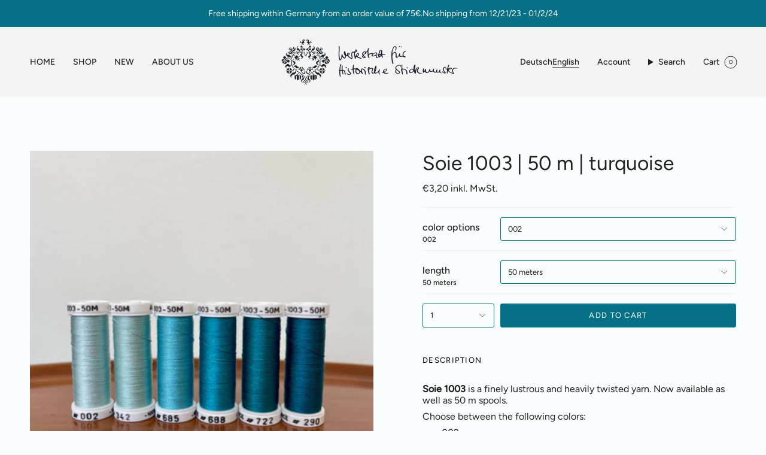

--- FILE ---
content_type: text/html; charset=utf-8
request_url: https://www.historischestickmuster.de/en/products/soie-1003-50-m-turkis
body_size: 88324
content:
<!doctype html>
<html class="no-js no-touch supports-no-cookies" lang="en">
<head>

    

    

    

    


    <meta charset="UTF-8">
  <meta http-equiv="X-UA-Compatible" content="IE=edge">
  <meta name="viewport" content="width=device-width, initial-scale=1.0">
  <meta name="theme-color" content="#067186">
  <link rel="canonical" href="https://www.historischestickmuster.de/en/products/soie-1003-50-m-turkis">
  <link rel="preconnect" href="https://cdn.shopify.com" crossorigin>
  <!-- ======================= Broadcast Theme V5.0.0 ========================= --><link rel="preconnect" href="https://fonts.shopifycdn.com" crossorigin><link href="//www.historischestickmuster.de/cdn/shop/t/6/assets/theme.css?v=167854496818076409821705328349" as="style" rel="preload">
  <link href="//www.historischestickmuster.de/cdn/shop/t/6/assets/vendor.js?v=93779096473886333451686051583" as="script" rel="preload">
  <link href="//www.historischestickmuster.de/cdn/shop/t/6/assets/theme.js?v=64425254595996784921686051583" as="script" rel="preload">

  <!-- Title and description ================================================ -->
  
  <title>
    
    Soie 1003 | 50 m | turquoise
    
    
    
      &ndash; Werkstatt für Historische Stickmuster
    
  </title>
  
    <meta name="description" content="Soie 1003 is a finely lustrous and heavily twisted yarn. It is supplied on spools of 150 meters. Soie 1003 is ideal for embroidery, sewing, bobbin lace and lace making.">
  
  <meta property="og:site_name" content="Werkstatt für Historische Stickmuster">
<meta property="og:url" content="https://www.historischestickmuster.de/en/products/soie-1003-50-m-turkis">
<meta property="og:title" content="Soie 1003 | 50 m | turquoise">
<meta property="og:type" content="product">
<meta property="og:description" content="Soie 1003 is a finely lustrous and heavily twisted yarn. It is supplied on spools of 150 meters. Soie 1003 is ideal for embroidery, sewing, bobbin lace and lace making."><meta property="og:image" content="http://www.historischestickmuster.de/cdn/shop/files/Soie1003-50-tuerkis.jpg?v=1689606074">
  <meta property="og:image:secure_url" content="https://www.historischestickmuster.de/cdn/shop/files/Soie1003-50-tuerkis.jpg?v=1689606074">
  <meta property="og:image:width" content="900">
  <meta property="og:image:height" content="900"><meta property="og:price:amount" content="3,20">
  <meta property="og:price:currency" content="EUR"><meta name="twitter:card" content="summary_large_image">
<meta name="twitter:title" content="Soie 1003 | 50 m | turquoise">
<meta name="twitter:description" content="Soie 1003 is a finely lustrous and heavily twisted yarn. It is supplied on spools of 150 meters. Soie 1003 is ideal for embroidery, sewing, bobbin lace and lace making.">
  <!-- CSS ================================================================== -->
  <link href="//www.historischestickmuster.de/cdn/shop/t/6/assets/font-settings.css?v=23348750380378522771768315631" rel="stylesheet" type="text/css" media="all" />
  
<style data-shopify>

:root {--scrollbar-width: 0px;





--COLOR-VIDEO-BG: #e8f6f6;
--COLOR-BG-BRIGHTER: #e8f6f6;--COLOR-BG: #fafdfd;--COLOR-BG-TRANSPARENT: rgba(250, 253, 253, 0);
--COLOR-BG-SECONDARY: #cde2e6;
--COLOR-BG-SECONDARY-LIGHTEN: #ffffff;
--COLOR-BG-RGB: 250, 253, 253;

--COLOR-TEXT-DARK: #000000;
--COLOR-TEXT: #212121;
--COLOR-TEXT-LIGHT: #626363;


/* === Opacity shades of grey ===*/
--COLOR-A5:  rgba(33, 33, 33, 0.05);
--COLOR-A10: rgba(33, 33, 33, 0.1);
--COLOR-A15: rgba(33, 33, 33, 0.15);
--COLOR-A20: rgba(33, 33, 33, 0.2);
--COLOR-A25: rgba(33, 33, 33, 0.25);
--COLOR-A30: rgba(33, 33, 33, 0.3);
--COLOR-A35: rgba(33, 33, 33, 0.35);
--COLOR-A40: rgba(33, 33, 33, 0.4);
--COLOR-A45: rgba(33, 33, 33, 0.45);
--COLOR-A50: rgba(33, 33, 33, 0.5);
--COLOR-A55: rgba(33, 33, 33, 0.55);
--COLOR-A60: rgba(33, 33, 33, 0.6);
--COLOR-A65: rgba(33, 33, 33, 0.65);
--COLOR-A70: rgba(33, 33, 33, 0.7);
--COLOR-A75: rgba(33, 33, 33, 0.75);
--COLOR-A80: rgba(33, 33, 33, 0.8);
--COLOR-A85: rgba(33, 33, 33, 0.85);
--COLOR-A90: rgba(33, 33, 33, 0.9);
--COLOR-A95: rgba(33, 33, 33, 0.95);

--COLOR-BORDER: rgb(240, 240, 240);
--COLOR-BORDER-LIGHT: #f4f5f5;
--COLOR-BORDER-HAIRLINE: #eff9f9;
--COLOR-BORDER-DARK: #bdbdbd;/* === Bright color ===*/
--COLOR-PRIMARY: #067186;
--COLOR-PRIMARY-HOVER: #003540;
--COLOR-PRIMARY-FADE: rgba(6, 113, 134, 0.05);
--COLOR-PRIMARY-FADE-HOVER: rgba(6, 113, 134, 0.1);
--COLOR-PRIMARY-LIGHT: #26dbff;--COLOR-PRIMARY-OPPOSITE: #ffffff;



/* === link Color ===*/
--COLOR-LINK: #212121;
--COLOR-LINK-HOVER: rgba(33, 33, 33, 0.7);
--COLOR-LINK-FADE: rgba(33, 33, 33, 0.05);
--COLOR-LINK-FADE-HOVER: rgba(33, 33, 33, 0.1);--COLOR-LINK-OPPOSITE: #ffffff;


/* === Product grid sale tags ===*/
--COLOR-SALE-BG: #dcf7fc;
--COLOR-SALE-TEXT: #067186;--COLOR-SALE-TEXT-SECONDARY: #dcf7fc;

/* === Product grid badges ===*/
--COLOR-BADGE-BG: #ffffff;
--COLOR-BADGE-TEXT: #212121;

/* === Product sale color ===*/
--COLOR-SALE: #d20000;

/* === Gray background on Product grid items ===*/--filter-bg: 1.0;/* === Helper colors for form error states ===*/
--COLOR-ERROR: #721C24;
--COLOR-ERROR-BG: #F8D7DA;
--COLOR-ERROR-BORDER: #F5C6CB;



  --RADIUS: 3px;
  --RADIUS-SELECT: 3px;

--COLOR-HEADER-BG: #d20000;--COLOR-HEADER-BG-TRANSPARENT: rgba(210, 0, 0, 0);
--COLOR-HEADER-LINK: #212121;
--COLOR-HEADER-LINK-HOVER: rgba(33, 33, 33, 0.7);

--COLOR-MENU-BG: #f4f4f4;
--COLOR-MENU-LINK: #212121;
--COLOR-MENU-LINK-HOVER: rgba(33, 33, 33, 0.7);
--COLOR-SUBMENU-BG: #ffffff;
--COLOR-SUBMENU-LINK: #212121;
--COLOR-SUBMENU-LINK-HOVER: rgba(33, 33, 33, 0.7);
--COLOR-SUBMENU-TEXT-LIGHT: #646464;
--COLOR-MENU-TRANSPARENT: #ffffff;
--COLOR-MENU-TRANSPARENT-HOVER: rgba(255, 255, 255, 0.7);

--COLOR-FOOTER-BG: #c7e1e6;
--COLOR-FOOTER-TEXT: #212121;
--COLOR-FOOTER-TEXT-A35: rgba(33, 33, 33, 0.35);
--COLOR-FOOTER-TEXT-A75: rgba(33, 33, 33, 0.75);
--COLOR-FOOTER-LINK: #212121;
--COLOR-FOOTER-LINK-HOVER: rgba(33, 33, 33, 0.7);
--COLOR-FOOTER-BORDER: #212121;

--TRANSPARENT: rgba(255, 255, 255, 0);

/* === Default overlay opacity ===*/
--overlay-opacity: 0;
--underlay-opacity: 1;
--underlay-bg: rgba(0,0,0,0.4);

/* === Custom Cursor ===*/
--ICON-ZOOM-IN: url( "//www.historischestickmuster.de/cdn/shop/t/6/assets/icon-zoom-in.svg?v=182473373117644429561686051583" );
--ICON-ZOOM-OUT: url( "//www.historischestickmuster.de/cdn/shop/t/6/assets/icon-zoom-out.svg?v=101497157853986683871686051583" );

/* === Custom Icons ===*/


  
  --ICON-ADD-BAG: url( "//www.historischestickmuster.de/cdn/shop/t/6/assets/icon-add-bag.svg?v=23763382405227654651686051583" );
  --ICON-ADD-CART: url( "//www.historischestickmuster.de/cdn/shop/t/6/assets/icon-add-cart.svg?v=3962293684743587821686051583" );
  --ICON-ARROW-LEFT: url( "//www.historischestickmuster.de/cdn/shop/t/6/assets/icon-arrow-left.svg?v=136066145774695772731686051583" );
  --ICON-ARROW-RIGHT: url( "//www.historischestickmuster.de/cdn/shop/t/6/assets/icon-arrow-right.svg?v=150928298113663093401686051583" );
  --ICON-SELECT: url("//www.historischestickmuster.de/cdn/shop/t/6/assets/icon-select.svg?v=167170173659852274001686051583");


--PRODUCT-GRID-ASPECT-RATIO: 100%;

/* === Typography ===*/
--FONT-WEIGHT-BODY: 400;
--FONT-WEIGHT-BODY-BOLD: 500;

--FONT-STACK-BODY: Figtree, sans-serif;
--FONT-STYLE-BODY: normal;
--FONT-STYLE-BODY-ITALIC: italic;
--FONT-ADJUST-BODY: 1.0;

--FONT-WEIGHT-HEADING: 400;
--FONT-WEIGHT-HEADING-BOLD: 500;

--FONT-STACK-HEADING: Figtree, sans-serif;
--FONT-STYLE-HEADING: normal;
--FONT-STYLE-HEADING-ITALIC: italic;
--FONT-ADJUST-HEADING: 1.2;

--FONT-STACK-NAV: Figtree, sans-serif;
--FONT-STYLE-NAV: normal;
--FONT-STYLE-NAV-ITALIC: italic;
--FONT-ADJUST-NAV: 1.0;

--FONT-WEIGHT-NAV: 400;
--FONT-WEIGHT-NAV-BOLD: 500;

--FONT-SIZE-BASE: 1.0rem;
--FONT-SIZE-BASE-PERCENT: 1.0;

/* === Parallax ===*/
--PARALLAX-STRENGTH-MIN: 120.0%;
--PARALLAX-STRENGTH-MAX: 130.0%;--COLUMNS: 4;
--COLUMNS-MEDIUM: 3;
--COLUMNS-SMALL: 2;
--COLUMNS-MOBILE: 1;--LAYOUT-OUTER: 50px;
  --LAYOUT-GUTTER: 32px;
  --LAYOUT-OUTER-MEDIUM: 30px;
  --LAYOUT-GUTTER-MEDIUM: 22px;
  --LAYOUT-OUTER-SMALL: 16px;
  --LAYOUT-GUTTER-SMALL: 16px;--base-animation-delay: 0ms;
--line-height-normal: 1.375; /* Equals to line-height: normal; */--SIDEBAR-WIDTH: 288px;
  --SIDEBAR-WIDTH-MEDIUM: 258px;--DRAWER-WIDTH: 380px;--ICON-STROKE-WIDTH: 1px;/* === Button General ===*/
--BTN-FONT-STACK: Figtree, sans-serif;
--BTN-FONT-WEIGHT: 400;
--BTN-FONT-STYLE: normal;
--BTN-FONT-SIZE: 13px;

--BTN-LETTER-SPACING: 0.1em;
--BTN-UPPERCASE: uppercase;
--BTN-TEXT-ARROW-OFFSET: -1px;

/* === Button Primary ===*/
--BTN-PRIMARY-BORDER-COLOR: #212121;
--BTN-PRIMARY-BG-COLOR: #067186;
--BTN-PRIMARY-TEXT-COLOR: #ffffff;


  --BTN-PRIMARY-BG-COLOR-BRIGHTER: #055c6e;


/* === Button Secondary ===*/
--BTN-SECONDARY-BORDER-COLOR: #212121;
--BTN-SECONDARY-BG-COLOR: #067186;
--BTN-SECONDARY-TEXT-COLOR: #212121;


  --BTN-SECONDARY-BG-COLOR-BRIGHTER: #055c6e;


/* === Button White ===*/
--TEXT-BTN-BORDER-WHITE: #fff;
--TEXT-BTN-BG-WHITE: #fff;
--TEXT-BTN-WHITE: #000;
--TEXT-BTN-BG-WHITE-BRIGHTER: #f2f2f2;

/* === Button Black ===*/
--TEXT-BTN-BG-BLACK: #000;
--TEXT-BTN-BORDER-BLACK: #000;
--TEXT-BTN-BLACK: #fff;
--TEXT-BTN-BG-BLACK-BRIGHTER: #1a1a1a;

/* === Cart Gradient ===*/


  --FREE-SHIPPING-GRADIENT: linear-gradient(to right, var(--COLOR-PRIMARY-LIGHT) 0%, var(--COLOR-PRIMARY) 100%);


}

::backdrop {
  --underlay-opacity: 1;
  --underlay-bg: rgba(0,0,0,0.4);
}
</style>

  <link href="//www.historischestickmuster.de/cdn/shop/t/6/assets/theme.css?v=167854496818076409821705328349" rel="stylesheet" type="text/css" media="all" />
  
  <script>
    if (window.navigator.userAgent.indexOf('MSIE ') > 0 || window.navigator.userAgent.indexOf('Trident/') > 0) {
      document.documentElement.className = document.documentElement.className + ' ie';
      var scripts = document.getElementsByTagName('script')[0];
      var polyfill = document.createElement("script");
      polyfill.defer = true;
      polyfill.src = "//www.historischestickmuster.de/cdn/shop/t/6/assets/ie11.js?v=144489047535103983231686051583";
      scripts.parentNode.insertBefore(polyfill, scripts);
    } else {
      document.documentElement.className = document.documentElement.className.replace('no-js', 'js');
    }
    let root = '/en';
    if (root[root.length - 1] !== '/') {
      root = root + '/';
    }
    window.theme = {
      routes: {
        root: root,
        cart_url: '/en/cart',
        cart_add_url: '/en/cart/add',
        cart_change_url: '/en/cart/change',
        product_recommendations_url: '/en/recommendations/products',
        predictive_search_url: '/en/search/suggest',
        addresses_url: '/en/account/addresses'
      },
      assets: {
        photoswipe: '//www.historischestickmuster.de/cdn/shop/t/6/assets/photoswipe.js?v=162613001030112971491686051583',
        smoothscroll: '//www.historischestickmuster.de/cdn/shop/t/6/assets/smoothscroll.js?v=37906625415260927261686051583',
        swatches: '//www.historischestickmuster.de/cdn/shop/t/6/assets/swatches.json?v=184343565545568312921687793028',
        base: "//www.historischestickmuster.de/cdn/shop/t/6/assets/",
      },
      strings: {
        addToCart: "Add to cart",
        soldOut: "Sold Out",
        from: "From",
        preOrder: "Pre-order",
        sale: "Sale",
        subscription: "Subscription",
        unavailable: "Unavailable",
        unitPrice: "Unit price",
        unitPriceSeparator: "per",
        shippingCalcSubmitButton: "Calculate shipping",
        shippingCalcSubmitButtonDisabled: "Calculating...",
        selectValue: "Select value",
        selectColor: "Select color",
        oneColor: "color",
        otherColor: "colors",
        upsellAddToCart: "Add",
        free: "Free",
        swatchesColor: "Color, Colour"
      },
      settings: {
        customerLoggedIn: null ? true : false,
        cartDrawerEnabled: true,
        enableQuickAdd: true,
        enableAnimations: true,
        transparentHeader: false,
        variantOnSale: true,
      },
      moneyFormat: false ? "€{{amount_with_comma_separator}} inkl. MwSt." : "€{{amount_with_comma_separator}} inkl. MwSt.",
      moneyWithoutCurrencyFormat: "€{{amount_with_comma_separator}} inkl. MwSt.",
      moneyWithCurrencyFormat: "€{{amount_with_comma_separator}} inkl. MwSt.",
      subtotal: 0,
      info: {
        name: 'broadcast'
      },
      version: '5.0.0'
    };
    if (window.performance) {
      window.performance.mark('init');
    } else {
      window.fastNetworkAndCPU = false;
    }
  </script>
  
    <script src="//www.historischestickmuster.de/cdn/shopifycloud/storefront/assets/themes_support/shopify_common-5f594365.js" defer="defer"></script>
  
  <!-- Theme Javascript ============================================================== -->
  <script src="//www.historischestickmuster.de/cdn/shop/t/6/assets/vendor.js?v=93779096473886333451686051583" defer="defer"></script>
  <script src="//www.historischestickmuster.de/cdn/shop/t/6/assets/theme.js?v=64425254595996784921686051583" defer="defer"></script><!-- Shopify app scripts =========================================================== -->
  <script>window.performance && window.performance.mark && window.performance.mark('shopify.content_for_header.start');</script><meta id="shopify-digital-wallet" name="shopify-digital-wallet" content="/1696366662/digital_wallets/dialog">
<meta name="shopify-checkout-api-token" content="0a45dedf705fb30cf50336fd7a9ac741">
<meta id="in-context-paypal-metadata" data-shop-id="1696366662" data-venmo-supported="false" data-environment="production" data-locale="en_US" data-paypal-v4="true" data-currency="EUR">
<link rel="alternate" hreflang="x-default" href="https://www.historischestickmuster.de/products/soie-1003-50-m-turkis">
<link rel="alternate" hreflang="de" href="https://www.historischestickmuster.de/products/soie-1003-50-m-turkis">
<link rel="alternate" hreflang="en" href="https://www.historischestickmuster.de/en/products/soie-1003-50-m-turkis">
<link rel="alternate" type="application/json+oembed" href="https://www.historischestickmuster.de/en/products/soie-1003-50-m-turkis.oembed">
<script async="async" src="/checkouts/internal/preloads.js?locale=en-DE"></script>
<link rel="preconnect" href="https://shop.app" crossorigin="anonymous">
<script async="async" src="https://shop.app/checkouts/internal/preloads.js?locale=en-DE&shop_id=1696366662" crossorigin="anonymous"></script>
<script id="shopify-features" type="application/json">{"accessToken":"0a45dedf705fb30cf50336fd7a9ac741","betas":["rich-media-storefront-analytics"],"domain":"www.historischestickmuster.de","predictiveSearch":true,"shopId":1696366662,"locale":"en"}</script>
<script>var Shopify = Shopify || {};
Shopify.shop = "stickmuster.myshopify.com";
Shopify.locale = "en";
Shopify.currency = {"active":"EUR","rate":"1.0"};
Shopify.country = "DE";
Shopify.theme = {"name":"Neues Theme","id":142925496586,"schema_name":"Broadcast","schema_version":"5.0.0","theme_store_id":null,"role":"main"};
Shopify.theme.handle = "null";
Shopify.theme.style = {"id":null,"handle":null};
Shopify.cdnHost = "www.historischestickmuster.de/cdn";
Shopify.routes = Shopify.routes || {};
Shopify.routes.root = "/en/";</script>
<script type="module">!function(o){(o.Shopify=o.Shopify||{}).modules=!0}(window);</script>
<script>!function(o){function n(){var o=[];function n(){o.push(Array.prototype.slice.apply(arguments))}return n.q=o,n}var t=o.Shopify=o.Shopify||{};t.loadFeatures=n(),t.autoloadFeatures=n()}(window);</script>
<script>
  window.ShopifyPay = window.ShopifyPay || {};
  window.ShopifyPay.apiHost = "shop.app\/pay";
  window.ShopifyPay.redirectState = null;
</script>
<script id="shop-js-analytics" type="application/json">{"pageType":"product"}</script>
<script defer="defer" async type="module" src="//www.historischestickmuster.de/cdn/shopifycloud/shop-js/modules/v2/client.init-shop-cart-sync_C5BV16lS.en.esm.js"></script>
<script defer="defer" async type="module" src="//www.historischestickmuster.de/cdn/shopifycloud/shop-js/modules/v2/chunk.common_CygWptCX.esm.js"></script>
<script type="module">
  await import("//www.historischestickmuster.de/cdn/shopifycloud/shop-js/modules/v2/client.init-shop-cart-sync_C5BV16lS.en.esm.js");
await import("//www.historischestickmuster.de/cdn/shopifycloud/shop-js/modules/v2/chunk.common_CygWptCX.esm.js");

  window.Shopify.SignInWithShop?.initShopCartSync?.({"fedCMEnabled":true,"windoidEnabled":true});

</script>
<script>
  window.Shopify = window.Shopify || {};
  if (!window.Shopify.featureAssets) window.Shopify.featureAssets = {};
  window.Shopify.featureAssets['shop-js'] = {"shop-cart-sync":["modules/v2/client.shop-cart-sync_ZFArdW7E.en.esm.js","modules/v2/chunk.common_CygWptCX.esm.js"],"init-fed-cm":["modules/v2/client.init-fed-cm_CmiC4vf6.en.esm.js","modules/v2/chunk.common_CygWptCX.esm.js"],"shop-button":["modules/v2/client.shop-button_tlx5R9nI.en.esm.js","modules/v2/chunk.common_CygWptCX.esm.js"],"shop-cash-offers":["modules/v2/client.shop-cash-offers_DOA2yAJr.en.esm.js","modules/v2/chunk.common_CygWptCX.esm.js","modules/v2/chunk.modal_D71HUcav.esm.js"],"init-windoid":["modules/v2/client.init-windoid_sURxWdc1.en.esm.js","modules/v2/chunk.common_CygWptCX.esm.js"],"shop-toast-manager":["modules/v2/client.shop-toast-manager_ClPi3nE9.en.esm.js","modules/v2/chunk.common_CygWptCX.esm.js"],"init-shop-email-lookup-coordinator":["modules/v2/client.init-shop-email-lookup-coordinator_B8hsDcYM.en.esm.js","modules/v2/chunk.common_CygWptCX.esm.js"],"init-shop-cart-sync":["modules/v2/client.init-shop-cart-sync_C5BV16lS.en.esm.js","modules/v2/chunk.common_CygWptCX.esm.js"],"avatar":["modules/v2/client.avatar_BTnouDA3.en.esm.js"],"pay-button":["modules/v2/client.pay-button_FdsNuTd3.en.esm.js","modules/v2/chunk.common_CygWptCX.esm.js"],"init-customer-accounts":["modules/v2/client.init-customer-accounts_DxDtT_ad.en.esm.js","modules/v2/client.shop-login-button_C5VAVYt1.en.esm.js","modules/v2/chunk.common_CygWptCX.esm.js","modules/v2/chunk.modal_D71HUcav.esm.js"],"init-shop-for-new-customer-accounts":["modules/v2/client.init-shop-for-new-customer-accounts_ChsxoAhi.en.esm.js","modules/v2/client.shop-login-button_C5VAVYt1.en.esm.js","modules/v2/chunk.common_CygWptCX.esm.js","modules/v2/chunk.modal_D71HUcav.esm.js"],"shop-login-button":["modules/v2/client.shop-login-button_C5VAVYt1.en.esm.js","modules/v2/chunk.common_CygWptCX.esm.js","modules/v2/chunk.modal_D71HUcav.esm.js"],"init-customer-accounts-sign-up":["modules/v2/client.init-customer-accounts-sign-up_CPSyQ0Tj.en.esm.js","modules/v2/client.shop-login-button_C5VAVYt1.en.esm.js","modules/v2/chunk.common_CygWptCX.esm.js","modules/v2/chunk.modal_D71HUcav.esm.js"],"shop-follow-button":["modules/v2/client.shop-follow-button_Cva4Ekp9.en.esm.js","modules/v2/chunk.common_CygWptCX.esm.js","modules/v2/chunk.modal_D71HUcav.esm.js"],"checkout-modal":["modules/v2/client.checkout-modal_BPM8l0SH.en.esm.js","modules/v2/chunk.common_CygWptCX.esm.js","modules/v2/chunk.modal_D71HUcav.esm.js"],"lead-capture":["modules/v2/client.lead-capture_Bi8yE_yS.en.esm.js","modules/v2/chunk.common_CygWptCX.esm.js","modules/v2/chunk.modal_D71HUcav.esm.js"],"shop-login":["modules/v2/client.shop-login_D6lNrXab.en.esm.js","modules/v2/chunk.common_CygWptCX.esm.js","modules/v2/chunk.modal_D71HUcav.esm.js"],"payment-terms":["modules/v2/client.payment-terms_CZxnsJam.en.esm.js","modules/v2/chunk.common_CygWptCX.esm.js","modules/v2/chunk.modal_D71HUcav.esm.js"]};
</script>
<script id="__st">var __st={"a":1696366662,"offset":3600,"reqid":"cb288439-f9a4-45a6-931a-ef8a9f0b5abf-1768651554","pageurl":"www.historischestickmuster.de\/en\/products\/soie-1003-50-m-turkis","u":"3b4093790f78","p":"product","rtyp":"product","rid":8266567057674};</script>
<script>window.ShopifyPaypalV4VisibilityTracking = true;</script>
<script id="captcha-bootstrap">!function(){'use strict';const t='contact',e='account',n='new_comment',o=[[t,t],['blogs',n],['comments',n],[t,'customer']],c=[[e,'customer_login'],[e,'guest_login'],[e,'recover_customer_password'],[e,'create_customer']],r=t=>t.map((([t,e])=>`form[action*='/${t}']:not([data-nocaptcha='true']) input[name='form_type'][value='${e}']`)).join(','),a=t=>()=>t?[...document.querySelectorAll(t)].map((t=>t.form)):[];function s(){const t=[...o],e=r(t);return a(e)}const i='password',u='form_key',d=['recaptcha-v3-token','g-recaptcha-response','h-captcha-response',i],f=()=>{try{return window.sessionStorage}catch{return}},m='__shopify_v',_=t=>t.elements[u];function p(t,e,n=!1){try{const o=window.sessionStorage,c=JSON.parse(o.getItem(e)),{data:r}=function(t){const{data:e,action:n}=t;return t[m]||n?{data:e,action:n}:{data:t,action:n}}(c);for(const[e,n]of Object.entries(r))t.elements[e]&&(t.elements[e].value=n);n&&o.removeItem(e)}catch(o){console.error('form repopulation failed',{error:o})}}const l='form_type',E='cptcha';function T(t){t.dataset[E]=!0}const w=window,h=w.document,L='Shopify',v='ce_forms',y='captcha';let A=!1;((t,e)=>{const n=(g='f06e6c50-85a8-45c8-87d0-21a2b65856fe',I='https://cdn.shopify.com/shopifycloud/storefront-forms-hcaptcha/ce_storefront_forms_captcha_hcaptcha.v1.5.2.iife.js',D={infoText:'Protected by hCaptcha',privacyText:'Privacy',termsText:'Terms'},(t,e,n)=>{const o=w[L][v],c=o.bindForm;if(c)return c(t,g,e,D).then(n);var r;o.q.push([[t,g,e,D],n]),r=I,A||(h.body.append(Object.assign(h.createElement('script'),{id:'captcha-provider',async:!0,src:r})),A=!0)});var g,I,D;w[L]=w[L]||{},w[L][v]=w[L][v]||{},w[L][v].q=[],w[L][y]=w[L][y]||{},w[L][y].protect=function(t,e){n(t,void 0,e),T(t)},Object.freeze(w[L][y]),function(t,e,n,w,h,L){const[v,y,A,g]=function(t,e,n){const i=e?o:[],u=t?c:[],d=[...i,...u],f=r(d),m=r(i),_=r(d.filter((([t,e])=>n.includes(e))));return[a(f),a(m),a(_),s()]}(w,h,L),I=t=>{const e=t.target;return e instanceof HTMLFormElement?e:e&&e.form},D=t=>v().includes(t);t.addEventListener('submit',(t=>{const e=I(t);if(!e)return;const n=D(e)&&!e.dataset.hcaptchaBound&&!e.dataset.recaptchaBound,o=_(e),c=g().includes(e)&&(!o||!o.value);(n||c)&&t.preventDefault(),c&&!n&&(function(t){try{if(!f())return;!function(t){const e=f();if(!e)return;const n=_(t);if(!n)return;const o=n.value;o&&e.removeItem(o)}(t);const e=Array.from(Array(32),(()=>Math.random().toString(36)[2])).join('');!function(t,e){_(t)||t.append(Object.assign(document.createElement('input'),{type:'hidden',name:u})),t.elements[u].value=e}(t,e),function(t,e){const n=f();if(!n)return;const o=[...t.querySelectorAll(`input[type='${i}']`)].map((({name:t})=>t)),c=[...d,...o],r={};for(const[a,s]of new FormData(t).entries())c.includes(a)||(r[a]=s);n.setItem(e,JSON.stringify({[m]:1,action:t.action,data:r}))}(t,e)}catch(e){console.error('failed to persist form',e)}}(e),e.submit())}));const S=(t,e)=>{t&&!t.dataset[E]&&(n(t,e.some((e=>e===t))),T(t))};for(const o of['focusin','change'])t.addEventListener(o,(t=>{const e=I(t);D(e)&&S(e,y())}));const B=e.get('form_key'),M=e.get(l),P=B&&M;t.addEventListener('DOMContentLoaded',(()=>{const t=y();if(P)for(const e of t)e.elements[l].value===M&&p(e,B);[...new Set([...A(),...v().filter((t=>'true'===t.dataset.shopifyCaptcha))])].forEach((e=>S(e,t)))}))}(h,new URLSearchParams(w.location.search),n,t,e,['guest_login'])})(!0,!0)}();</script>
<script integrity="sha256-4kQ18oKyAcykRKYeNunJcIwy7WH5gtpwJnB7kiuLZ1E=" data-source-attribution="shopify.loadfeatures" defer="defer" src="//www.historischestickmuster.de/cdn/shopifycloud/storefront/assets/storefront/load_feature-a0a9edcb.js" crossorigin="anonymous"></script>
<script crossorigin="anonymous" defer="defer" src="//www.historischestickmuster.de/cdn/shopifycloud/storefront/assets/shopify_pay/storefront-65b4c6d7.js?v=20250812"></script>
<script data-source-attribution="shopify.dynamic_checkout.dynamic.init">var Shopify=Shopify||{};Shopify.PaymentButton=Shopify.PaymentButton||{isStorefrontPortableWallets:!0,init:function(){window.Shopify.PaymentButton.init=function(){};var t=document.createElement("script");t.src="https://www.historischestickmuster.de/cdn/shopifycloud/portable-wallets/latest/portable-wallets.en.js",t.type="module",document.head.appendChild(t)}};
</script>
<script data-source-attribution="shopify.dynamic_checkout.buyer_consent">
  function portableWalletsHideBuyerConsent(e){var t=document.getElementById("shopify-buyer-consent"),n=document.getElementById("shopify-subscription-policy-button");t&&n&&(t.classList.add("hidden"),t.setAttribute("aria-hidden","true"),n.removeEventListener("click",e))}function portableWalletsShowBuyerConsent(e){var t=document.getElementById("shopify-buyer-consent"),n=document.getElementById("shopify-subscription-policy-button");t&&n&&(t.classList.remove("hidden"),t.removeAttribute("aria-hidden"),n.addEventListener("click",e))}window.Shopify?.PaymentButton&&(window.Shopify.PaymentButton.hideBuyerConsent=portableWalletsHideBuyerConsent,window.Shopify.PaymentButton.showBuyerConsent=portableWalletsShowBuyerConsent);
</script>
<script data-source-attribution="shopify.dynamic_checkout.cart.bootstrap">document.addEventListener("DOMContentLoaded",(function(){function t(){return document.querySelector("shopify-accelerated-checkout-cart, shopify-accelerated-checkout")}if(t())Shopify.PaymentButton.init();else{new MutationObserver((function(e,n){t()&&(Shopify.PaymentButton.init(),n.disconnect())})).observe(document.body,{childList:!0,subtree:!0})}}));
</script>
<link id="shopify-accelerated-checkout-styles" rel="stylesheet" media="screen" href="https://www.historischestickmuster.de/cdn/shopifycloud/portable-wallets/latest/accelerated-checkout-backwards-compat.css" crossorigin="anonymous">
<style id="shopify-accelerated-checkout-cart">
        #shopify-buyer-consent {
  margin-top: 1em;
  display: inline-block;
  width: 100%;
}

#shopify-buyer-consent.hidden {
  display: none;
}

#shopify-subscription-policy-button {
  background: none;
  border: none;
  padding: 0;
  text-decoration: underline;
  font-size: inherit;
  cursor: pointer;
}

#shopify-subscription-policy-button::before {
  box-shadow: none;
}

      </style>
<script id="sections-script" data-sections="footer" defer="defer" src="//www.historischestickmuster.de/cdn/shop/t/6/compiled_assets/scripts.js?1090"></script>
<script>window.performance && window.performance.mark && window.performance.mark('shopify.content_for_header.end');</script>
<!-- BEGIN app block: shopify://apps/complianz-gdpr-cookie-consent/blocks/bc-block/e49729f0-d37d-4e24-ac65-e0e2f472ac27 -->

    
    
    
<link id='complianz-css' rel="stylesheet" href=https://cdn.shopify.com/extensions/019a2fb2-ee57-75e6-ac86-acfd14822c1d/gdpr-legal-cookie-74/assets/complainz.css media="print" onload="this.media='all'">
    <style>
        #Compliance-iframe.Compliance-iframe-branded > div.purposes-header,
        #Compliance-iframe.Compliance-iframe-branded > div.cmplc-cmp-header,
        #purposes-container > div.purposes-header,
        #Compliance-cs-banner .Compliance-cs-brand {
            background-color: #ffffff !important;
            color: #000000!important;
        }
        #Compliance-iframe.Compliance-iframe-branded .purposes-header .cmplc-btn-cp ,
        #Compliance-iframe.Compliance-iframe-branded .purposes-header .cmplc-btn-cp:hover,
        #Compliance-iframe.Compliance-iframe-branded .purposes-header .cmplc-btn-back:hover  {
            background-color: #ffffff !important;
            opacity: 1 !important;
        }
        #Compliance-cs-banner .cmplc-toggle .cmplc-toggle-label {
            color: #ffffff!important;
        }
        #Compliance-iframe.Compliance-iframe-branded .purposes-header .cmplc-btn-cp:hover,
        #Compliance-iframe.Compliance-iframe-branded .purposes-header .cmplc-btn-back:hover {
            background-color: #000000!important;
            color: #ffffff!important;
        }
        #Compliance-cs-banner #Compliance-cs-title {
            font-size: 14px !important;
        }
        #Compliance-cs-banner .Compliance-cs-content,
        #Compliance-cs-title,
        .cmplc-toggle-checkbox.granular-control-checkbox span {
            background-color: #ffffff !important;
            color: #000000 !important;
            font-size: 14px !important;
        }
        #Compliance-cs-banner .Compliance-cs-close-btn {
            font-size: 14px !important;
            background-color: #ffffff !important;
        }
        #Compliance-cs-banner .Compliance-cs-opt-group {
            color: #ffffff !important;
        }
        #Compliance-cs-banner .Compliance-cs-opt-group button,
        .Compliance-alert button.Compliance-button-cancel {
            background-color: #047186!important;
            color: #ffffff!important;
        }
        #Compliance-cs-banner .Compliance-cs-opt-group button.Compliance-cs-accept-btn,
        #Compliance-cs-banner .Compliance-cs-opt-group button.Compliance-cs-btn-primary,
        .Compliance-alert button.Compliance-button-confirm {
            background-color: #047186 !important;
            color: #ffffff !important;
        }
        #Compliance-cs-banner .Compliance-cs-opt-group button.Compliance-cs-reject-btn {
            background-color: #047186!important;
            color: #ffffff!important;
        }

        #Compliance-cs-banner .Compliance-banner-content button {
            cursor: pointer !important;
            color: currentColor !important;
            text-decoration: underline !important;
            border: none !important;
            background-color: transparent !important;
            font-size: 100% !important;
            padding: 0 !important;
        }

        #Compliance-cs-banner .Compliance-cs-opt-group button {
            border-radius: 4px !important;
            padding-block: 10px !important;
        }
        @media (min-width: 640px) {
            #Compliance-cs-banner.Compliance-cs-default-floating:not(.Compliance-cs-top):not(.Compliance-cs-center) .Compliance-cs-container, #Compliance-cs-banner.Compliance-cs-default-floating:not(.Compliance-cs-bottom):not(.Compliance-cs-center) .Compliance-cs-container, #Compliance-cs-banner.Compliance-cs-default-floating.Compliance-cs-center:not(.Compliance-cs-top):not(.Compliance-cs-bottom) .Compliance-cs-container {
                width: 560px !important;
            }
            #Compliance-cs-banner.Compliance-cs-default-floating:not(.Compliance-cs-top):not(.Compliance-cs-center) .Compliance-cs-opt-group, #Compliance-cs-banner.Compliance-cs-default-floating:not(.Compliance-cs-bottom):not(.Compliance-cs-center) .Compliance-cs-opt-group, #Compliance-cs-banner.Compliance-cs-default-floating.Compliance-cs-center:not(.Compliance-cs-top):not(.Compliance-cs-bottom) .Compliance-cs-opt-group {
                flex-direction: row !important;
            }
            #Compliance-cs-banner .Compliance-cs-opt-group button:not(:last-of-type),
            #Compliance-cs-banner .Compliance-cs-opt-group button {
                margin-right: 4px !important;
            }
            #Compliance-cs-banner .Compliance-cs-container .Compliance-cs-brand {
                position: absolute !important;
                inset-block-start: 6px;
            }
        }
        #Compliance-cs-banner.Compliance-cs-default-floating:not(.Compliance-cs-top):not(.Compliance-cs-center) .Compliance-cs-opt-group > div, #Compliance-cs-banner.Compliance-cs-default-floating:not(.Compliance-cs-bottom):not(.Compliance-cs-center) .Compliance-cs-opt-group > div, #Compliance-cs-banner.Compliance-cs-default-floating.Compliance-cs-center:not(.Compliance-cs-top):not(.Compliance-cs-bottom) .Compliance-cs-opt-group > div {
            flex-direction: row-reverse;
            width: 100% !important;
        }

        .Compliance-cs-brand-badge-outer, .Compliance-cs-brand-badge, #Compliance-cs-banner.Compliance-cs-default-floating.Compliance-cs-bottom .Compliance-cs-brand-badge-outer,
        #Compliance-cs-banner.Compliance-cs-default.Compliance-cs-bottom .Compliance-cs-brand-badge-outer,
        #Compliance-cs-banner.Compliance-cs-default:not(.Compliance-cs-left) .Compliance-cs-brand-badge-outer,
        #Compliance-cs-banner.Compliance-cs-default-floating:not(.Compliance-cs-left) .Compliance-cs-brand-badge-outer {
            display: none !important
        }

        #Compliance-cs-banner:not(.Compliance-cs-top):not(.Compliance-cs-bottom) .Compliance-cs-container.Compliance-cs-themed {
            flex-direction: row !important;
        }

        #Compliance-cs-banner #Compliance-cs-title,
        #Compliance-cs-banner #Compliance-cs-custom-title {
            justify-self: center !important;
            font-size: 14px !important;
            font-family: -apple-system,sans-serif !important;
            margin-inline: auto !important;
            width: 55% !important;
            text-align: center;
            font-weight: 600;
            visibility: unset;
        }

        @media (max-width: 640px) {
            #Compliance-cs-banner #Compliance-cs-title,
            #Compliance-cs-banner #Compliance-cs-custom-title {
                display: block;
            }
        }

        #Compliance-cs-banner .Compliance-cs-brand img {
            max-width: 110px !important;
            min-height: 32px !important;
        }
        #Compliance-cs-banner .Compliance-cs-container .Compliance-cs-brand {
            background: none !important;
            padding: 0px !important;
            margin-block-start:10px !important;
            margin-inline-start:16px !important;
        }

        #Compliance-cs-banner .Compliance-cs-opt-group button {
            padding-inline: 4px !important;
        }

    </style>
    
    
    
    

    <script type="text/javascript">
        function loadScript(src) {
            return new Promise((resolve, reject) => {
                const s = document.createElement("script");
                s.src = src;
                s.charset = "UTF-8";
                s.onload = resolve;
                s.onerror = reject;
                document.head.appendChild(s);
            });
        }

        function filterGoogleConsentModeURLs(domainsArray) {
            const googleConsentModeComplianzURls = [
                // 197, # Google Tag Manager:
                {"domain":"s.www.googletagmanager.com", "path":""},
                {"domain":"www.tagmanager.google.com", "path":""},
                {"domain":"www.googletagmanager.com", "path":""},
                {"domain":"googletagmanager.com", "path":""},
                {"domain":"tagassistant.google.com", "path":""},
                {"domain":"tagmanager.google.com", "path":""},

                // 2110, # Google Analytics 4:
                {"domain":"www.analytics.google.com", "path":""},
                {"domain":"www.google-analytics.com", "path":""},
                {"domain":"ssl.google-analytics.com", "path":""},
                {"domain":"google-analytics.com", "path":""},
                {"domain":"analytics.google.com", "path":""},
                {"domain":"region1.google-analytics.com", "path":""},
                {"domain":"region1.analytics.google.com", "path":""},
                {"domain":"*.google-analytics.com", "path":""},
                {"domain":"www.googletagmanager.com", "path":"/gtag/js?id=G"},
                {"domain":"googletagmanager.com", "path":"/gtag/js?id=UA"},
                {"domain":"www.googletagmanager.com", "path":"/gtag/js?id=UA"},
                {"domain":"googletagmanager.com", "path":"/gtag/js?id=G"},

                // 177, # Google Ads conversion tracking:
                {"domain":"googlesyndication.com", "path":""},
                {"domain":"media.admob.com", "path":""},
                {"domain":"gmodules.com", "path":""},
                {"domain":"ad.ytsa.net", "path":""},
                {"domain":"dartmotif.net", "path":""},
                {"domain":"dmtry.com", "path":""},
                {"domain":"go.channelintelligence.com", "path":""},
                {"domain":"googleusercontent.com", "path":""},
                {"domain":"googlevideo.com", "path":""},
                {"domain":"gvt1.com", "path":""},
                {"domain":"links.channelintelligence.com", "path":""},
                {"domain":"obrasilinteirojoga.com.br", "path":""},
                {"domain":"pcdn.tcgmsrv.net", "path":""},
                {"domain":"rdr.tag.channelintelligence.com", "path":""},
                {"domain":"static.googleadsserving.cn", "path":""},
                {"domain":"studioapi.doubleclick.com", "path":""},
                {"domain":"teracent.net", "path":""},
                {"domain":"ttwbs.channelintelligence.com", "path":""},
                {"domain":"wtb.channelintelligence.com", "path":""},
                {"domain":"youknowbest.com", "path":""},
                {"domain":"doubleclick.net", "path":""},
                {"domain":"redirector.gvt1.com", "path":""},

                //116, # Google Ads Remarketing
                {"domain":"googlesyndication.com", "path":""},
                {"domain":"media.admob.com", "path":""},
                {"domain":"gmodules.com", "path":""},
                {"domain":"ad.ytsa.net", "path":""},
                {"domain":"dartmotif.net", "path":""},
                {"domain":"dmtry.com", "path":""},
                {"domain":"go.channelintelligence.com", "path":""},
                {"domain":"googleusercontent.com", "path":""},
                {"domain":"googlevideo.com", "path":""},
                {"domain":"gvt1.com", "path":""},
                {"domain":"links.channelintelligence.com", "path":""},
                {"domain":"obrasilinteirojoga.com.br", "path":""},
                {"domain":"pcdn.tcgmsrv.net", "path":""},
                {"domain":"rdr.tag.channelintelligence.com", "path":""},
                {"domain":"static.googleadsserving.cn", "path":""},
                {"domain":"studioapi.doubleclick.com", "path":""},
                {"domain":"teracent.net", "path":""},
                {"domain":"ttwbs.channelintelligence.com", "path":""},
                {"domain":"wtb.channelintelligence.com", "path":""},
                {"domain":"youknowbest.com", "path":""},
                {"domain":"doubleclick.net", "path":""},
                {"domain":"redirector.gvt1.com", "path":""}
            ];

            if (!Array.isArray(domainsArray)) { 
                return [];
            }

            const blockedPairs = new Map();
            for (const rule of googleConsentModeComplianzURls) {
                if (!blockedPairs.has(rule.domain)) {
                    blockedPairs.set(rule.domain, new Set());
                }
                blockedPairs.get(rule.domain).add(rule.path);
            }

            return domainsArray.filter(item => {
                const paths = blockedPairs.get(item.d);
                return !(paths && paths.has(item.p));
            });
        }

        function setupAutoblockingByDomain() {
            // autoblocking by domain
            const autoblockByDomainArray = [];
            const prefixID = '10000' // to not get mixed with real metis ids
            let cmpBlockerDomains = []
            let cmpCmplcVendorsPurposes = {}
            let counter = 1
            for (const object of autoblockByDomainArray) {
                cmpBlockerDomains.push({
                    d: object.d,
                    p: object.path,
                    v: prefixID + counter,
                });
                counter++;
            }
            
            counter = 1
            for (const object of autoblockByDomainArray) {
                cmpCmplcVendorsPurposes[prefixID + counter] = object?.p ?? '1';
                counter++;
            }

            Object.defineProperty(window, "cmp_cmplc_vendors_purposes", {
                get() {
                    return cmpCmplcVendorsPurposes;
                },
                set(value) {
                    cmpCmplcVendorsPurposes = { ...cmpCmplcVendorsPurposes, ...value };
                }
            });
            const basicGmc = true;


            Object.defineProperty(window, "cmp_importblockerdomains", {
                get() {
                    if (basicGmc) {
                        return filterGoogleConsentModeURLs(cmpBlockerDomains);
                    }
                    return cmpBlockerDomains;
                },
                set(value) {
                    cmpBlockerDomains = [ ...cmpBlockerDomains, ...value ];
                }
            });
        }

        function enforceRejectionRecovery() {
            const base = (window._cmplc = window._cmplc || {});
            const featuresHolder = {};

            function lockFlagOn(holder) {
                const desc = Object.getOwnPropertyDescriptor(holder, 'rejection_recovery');
                if (!desc) {
                    Object.defineProperty(holder, 'rejection_recovery', {
                        get() { return true; },
                        set(_) { /* ignore */ },
                        enumerable: true,
                        configurable: false
                    });
                }
                return holder;
            }

            Object.defineProperty(base, 'csFeatures', {
                configurable: false,
                enumerable: true,
                get() {
                    return featuresHolder;
                },
                set(obj) {
                    if (obj && typeof obj === 'object') {
                        Object.keys(obj).forEach(k => {
                            if (k !== 'rejection_recovery') {
                                featuresHolder[k] = obj[k];
                            }
                        });
                    }
                    // we lock it, it won't try to redefine
                    lockFlagOn(featuresHolder);
                }
            });

            // Ensure an object is exposed even if read early
            if (!('csFeatures' in base)) {
                base.csFeatures = {};
            } else {
                // If someone already set it synchronously, merge and lock now.
                base.csFeatures = base.csFeatures;
            }
        }

        function splitDomains(joinedString) {
            if (!joinedString) {
                return []; // empty string -> empty array
            }
            return joinedString.split(";");
        }

        function setupWhitelist() {
            // Whitelist by domain:
            const whitelistString = "";
            const whitelist_array = [...splitDomains(whitelistString)];
            if (Array.isArray(window?.cmp_block_ignoredomains)) {
                window.cmp_block_ignoredomains = [...whitelist_array, ...window.cmp_block_ignoredomains];
            }
        }

        async function initCompliance() {
            const currentCsConfiguration = {"siteId":4383998,"cookiePolicyIds":{"en":73901210},"banner":{"acceptButtonDisplay":true,"rejectButtonDisplay":true,"customizeButtonDisplay":true,"position":"float-center","backgroundOverlay":false,"fontSize":"14px","content":"","acceptButtonCaption":"","rejectButtonCaption":"","customizeButtonCaption":"","backgroundColor":"#ffffff","textColor":"#000000","acceptButtonColor":"#047186","acceptButtonCaptionColor":"#ffffff","rejectButtonColor":"#047186","rejectButtonCaptionColor":"#ffffff","customizeButtonColor":"#047186","customizeButtonCaptionColor":"#ffffff","logo":"data:image\/png;base64,iVBORw0KGgoAAAANSUhEUgAAAfQAAABzCAYAAABuFPBeAAAAAXNSR0IArs4c6QAAIABJREFUeF7snQlYTdv7+Nc++0zNg2ahkYgGpZKoFM0RlSSUJkqTMZkioURlDmlQScbSoEhRUlQiVEozUqTpzOfs\/X9235s\/Lr\/ruq7rXmc9z31w9xo\/a531ruFd7wsBbuAS4BLgEuAS4BLgEvjXE4D+9S3gNoBLgEuAS4BLgEuASwBwBTp3EHAJcAlwCXAJcAn8BwhwBfp\/oBO5TeAS4BLgEuAS4BL45QX6gWPHRl\/[base64]\/TK45FbR1KVOjhbh4eEdv+7Q4bacS4BLgEuAS+BnIvBLC3QFlSmNkhJStB2hO1ddvHJxY031vXEQBPBEiNB47NhBxy3bdm\/u7GhfyMcvgAqJClF9ffw2nE5M2Hst56r20hVLVQ7t2\/f8Z+pMbl24BLgEuAS4BH5dAr+0QB+npNrEYrMVEQ6CrFm7dtf6AO+dAAAUgiAEGxIoiuKwPwAA8PnM7IU+qwNTCHg8nsWgsd3cl6ns27WLK9B\/3d8Ot+VcAlwCXAI\/FYFfQqCjKArviYryI5F4KWv9fU\/+JqyhCVOmNvYPUhQhCAbrgwJC1vh77\/3cvTiW\/lzWtQUB\/v7pEJ6Ie9P7hh3ku1pl366twwI9KeXsiqam5zIOC2yPqKmpvfupephbGS4BLgEuAS6BX4LALyHQnz9\/LmRqbvFCUET4dU1FxSQIghgoikKKkzSbB6lUORgHg7Vr1+5Z5+u+FYIgzqc934Ki5KaiEhM3b59MKoMBswHE8VzhOnl\/aEg9FneFu\/fNgoLrM1NTUtUMDad\/UVP+lxhR3EZyCXAJcAlwCfwjBP7zAn2e3cLg1tY2r76BQXnRUaNe52XdUdx7YKv\/3YqKRU3NLZN4+PgJKJsDhIUE+1jUwZaY\/QdcLC1N3z9Le\/LkiehyD8\/rKArLdL15K8UGEGADCB0rLv5cVkyiNCsrfcUiJ7fqsrJSjXGyY17y8vOUe3q6Ojo6Ov5uYfCP9DC3UC4BLgEuAS6BX4LAf16g29k5rnve2ryIROYFfLy8kK7uzO0tHa1ut+\/cWQjBOMBgsgARhwcSosIvGDRqV+T+3UvmWVg0jPT+g5YWYY9FTteGmGyxQQpDkc7kAJhEAGQEAOWxY2un6U1b3\/XyVXBVVRUfDFAgKCzw1MTEcEVoaOjwPTw3cAlwCXAJcAlwCfwIAv95gf4hxOtFRXoLHFzuksg8KJ5IBEM0KsTPzw8gDoKuCQrYut7PO\/xL0HMLb8129fS+zuFAOIiIBzg6E4WYTIACBMTExq5ydpofhx3jc9+m\/4hhyy2DS4BLgEuAS+BTAr+UQG9oaBBLSrlgCQg4HJvJHsjMyT4pwC\/4ytRsTrjBNO1n1mazq740RMrLyyWvXCuyq6isXlVZVT15if2iDaMEebsJBAjW0ZmZY2k5q4c7vLgEuAS4BLgEuAT+KQK\/lEAfgYyiKBG7JLedrN4oJTO66XxBrs27p0\/ZqqqqzC91BPaErbOzk7R+++64\/PyCRb7+fmphGwJaIAhicnfm\/9Tw5ZbLJcAlwCXAJTBC4JcU6IGBazbl5l8LXu7uZQ9DsGR8\/IkDq339IgN8vaK+NDQyc3LmbFy\/Kc10jtkpWyvr09vDwnJEBAVqc3MuL+QOJy4BLgEuAS4BLoF\/msAvKdA3b97sdTkrM3Cx4yIbHlEJ6bhjR9LW+PtvXuXlceZLHVJcXDx93YYNBw2NTA5bW8w9t3nrzltSkpI1ly6me\/\/Tncgtn0uAS4BLgEuAS+CXFOjYETkAw77gMS02FEVRPACA80cKbUVFRXgjIyPMcQvy4d+5w4hLgEuAS4BLgEvgnybwSwn0W+UPlNf4rw7X0NI8H3\/s8Pm\/Ah9bFOzYET4tMzNzzaZNmw47Oi4o\/Sv5\/VfSYlb1Pmec57\/SPm47uAS4BLgEflYC\/ymB\/uTJE\/6Ojg4BMTGxN9ra2qwPoWcWFMgwqBxd31WrLs4ynHlqhfeKbZICAm8\/jfd1HYVCd+6UiV+8kr0w6XTCke3bd2wxMJh2sr+\/\/52xsTF7JA9M6Ofn50sJCgoy9PX1e78u739nLKyts2bNziYSiMwbhdfsuUL939mPf7XW0dFHFZrqn8gbGsxtc3Cxff5\/nXrtjopSweFw8MagoKd\/dDr2V+vFTc8l8CsQ+M8IdEwLPXDtmhMpKSnu0TGxJsucnW+OdGBjY6Og9XyHd\/0DVASPg\/FsNhOhUQZxi52cphw\/fvDxn+3ouLg4wpbQ8GYBfkFJKo1KYLPZgEgkMFOTzqgaG+s3jeRXVF4uu9TRqWPChPFlhdcLZvzZcv5t8TU1dHtRDg6uqb0r9G+rO7e+f51AQkLanLCdOy5TqVQ+Xh5R1mxD44AlrvNOfrjI\/WCxC8srKvcymUy+xYsXH96\/LyLQxsaGd57lvMnuK92ruAvCv94f3Bx+PQL\/CoGel5c3obenV1Nvhl6eoqJi\/6fdVFlZKVbfWG\/b3NRmWFf3RMR58eKtNjY2D0fiPXnyhLhrz77TfQNUxdraJ3osBgNQKf3AxdlZ\/dix2Ed\/tttDQ0OJSWnnW1ksRJrOoKFaGpq1wiLC7UF+gav09NQ7R\/KrrGwQO3wk8jCvkAC\/3jTdC+MV5e\/o6ek1floedod\/7tw5O15ewW5bW8tbf7Y+P0N8rA1Gsyw6mhpbRTur60QgGYj6M9SLW4cfQyA5+bxD6Nadp0ePkeqYojq5NiMj0wGPxyPqGqoR+dcvb\/60FhkZGXBi0plMERFhPqlxY7fvDw+\/bWZmXvb48RPt0aNliyoqyqwhCProlO3HtIRbCpfAv5fATyXQMaEAQdD7I+sRrPPsFu64e7cipPT2nQnjx49rxnbjIy5OsTh79uwx2h2xr2jlSt8T+\/aGfVbrHEVRQvGdB+rzbW0rCAQYx6BRgafHCo0DByLeC\/6v6UbsaPn8+fPkwLXBzxksRBoHQ2jE3gh\/NxeHI186Njx34dJyr5UrTy9b5rL20IEDMVg5H7ahu7ubX1tXv11s1Kj7VffLzT\/N599yL21kZPP0eVPHhLPpCeYGBprXv4YnN86\/n4Cf9xr1S5nZFYqKSmXBm4MXWVjMfOvjs96isLDoHAA49vXr1+XHjRP+Qy+EZmZmVq9fvxYLCAhocHV1reAew\/\/[base64]\/k8uWO685FBU13LY9e\/aZlt6+5bd+46Zdamr6z7T0prQJCwuXV1eUWHw4kV29mjs\/OTXFHUE4BITF7Le2tvZwd3cf\/Nr6\/[base64]\/[base64]\/XnWX2QnbM2CozW1P7SaNHDzo4OKA7duzgF5ceHbBt2\/ZgGELZggICdG8vTz0xMbFXbm5u9J9tYJvMtrtVV9c0a6Xv8sRtW9a5\/Wz1+9H1SUlJkb1y5crZCxcuzPzRZf+o8iIj91vvj4q96ua64tTeyFDPD8sN3bl\/3YnjJ\/bt3r3Nw9V1SfyPqhO3HC6BX5XAPyrQQ0NDlx09duLg\/AULXE2NZ90GAMD1La27DuyPWbRu\/Ua3obfU4qTU+DoIhx\/FRhH4an6eCnuQJjR\/\/rySyVPGXizKLxoW6LsjDxhGRcUU85IF2DAMUWl0GiLAx9t99EjUVDMzMwoWJyMjQxSQ+TX8\/QIvYef12D36ihUeVhyUPTYxMfGIkKAAp6+\/Hzp86IDZYnv7ypEBcePGDcnl7t5PIDwRz2IjYI6pycmZOtMPRMYeLGUxmWIsNg3atnXLDl4R\/sRldnZ9AADsnTo6zcDw7KuXLy3YCA4Q8GQyZWiQtGzZkqCYyLDhHfry5V6rsvPyj8SdjHfTUJ2cN8fWqpHOoPMDNoNqYmy41Hb+guervD3vmJuZPzWxNreRFxdH6+vrx0RGRl3X0FC7fPny5Y8mz59hABsZzStqfNZsePJUrKul5ezkn6FO\/2QdDAwMKl6+fKn2\/[base64]\/d2SdlWDooj0JgsMGfOnHDzWVq7tu0+2I7D4cRptCFgZmaayaLR7\/[base64]\/i8fuDx82yi6c71QnJMSfV1Vzy\/FTvqqT9UogAJRra++O5mqt\/[base64]\/FEtH+QAiwszXbrqimF7Y2Jb0U4iDgORmEWi8FBOSxOcvIpzcyrBaMTTsXnC42ShFAcDHA4bM\/OASwqjbVs6aLA2P17j2J1XrzM1afgxq0jBAIPYDDo6NXsq3KnE+K0Ll28dMHSytLJyWHR86VLl1aRSCTAZDJBoP9qPxZtKPN0YnKduvqU9Gu5uT+dQDc2ti1uamyZ3t7xiOfDa4uf4ce1bl2IWntnh5GwpOiVE7Gx7X93naKiD23Yvy96r7SMxLXqynLLv7u8H50\/dhW1ZLFXUvHN+4s3haxx9gtc9pGhJuz7+PFT38nJyV25fv2y64+uH7c8LoFfkcA\/KtDLysp4Ro8eLR2wduPxnu7eyZ2vu6XpNAbAQQCMH6\/c2dv7DhcTfcDuTGrqomdNz+w72trGQigOoCgbyMuPPXe7MN8J6zQURUlVVbXjk85m7Lx86dJ8AEEA+4\/DpoOJKhMjbuZfDa57\/nz8gwePp\/us9D1pYWWesi148861mzZe5iXzte2Jilq9feumjBsF+Xrhu3bb6+toVKqqqrY\/fdoq\/W7wtZz7ilUFUlKyPXv37bdOTDy54UHNg9neHp6udXXPpp5OiI8I3rRhm+lco1QNFZVXARs3G1y6mFVAoTFxOAIR4CAEqE1WrTkQFeHEC3NeKSsrD2B1XuG9amVmVu4xCCYCEpEM5OXl20VERRp3RWz3Ddu6M6azvWNyc0uzLIJwAA8vL5CVlX1LxuPfBK\/fsER8nMyrqSoqL3+2AWtkZFPS0NCk8+jRUzFxceinUdyLj0+bHhgUUCokJIzjsNG+XZGRRu5LF\/yp1w1\/hnVGxhPizjDXyv6+oSliEqMOPqgqDfgz6b8lLvZbamt7NVtNTeU65jXw4MGDJCkpKdTR0fGLHgS\/pZyRNPn5+XyrfdY\/JRIE+B\/XlUp+eqWQl5dnt3JlwHlff\/\/5G9auzv4rZXHTcglwCXwdgX9UoP8mjAnTDYwuDFAo+kw2CrNZLD4ag04U4Bd6h3BQZvzRk3qH4g6vLS0rW43pqiEsFhAdJfRuoopKwpXzZz\/[base64]\/T4xEIrEE+AV6UQ4bR6UOMYJWb1Tz8Vnyh0+Avq77v2+sWTMtyhqbWnXOn0+2MTCYlvd9c\/+23LCdoobmjNp3vQPKYqMkel++ei2lIC9\/pexutt235fjHqfz8NuhkZ18rY7EQ2N7edktMzO7wP07112IssHWJu1tR7r7Q3jZrY\/B2DxuLeaVsDq3fL3CFibe393e3CWBkZCTW2d7TqaKiVpKde3bOp7U3mWv6EOHA7Js3rk372U5r\/hppbmougZ+XwD8u0DE0mBY6iUSCIUgcijm2Z2d0TGxgWNiu5cJk\/hthkfufoAjKR2NQCZhAFxURGMjJzxkvLyHR+6HhCexdNwAA\/\/o1IADwGhw\/fnrcyYRTNTCBAPHw8PZnXchRGT9e+m1PTw+fuLg4piHOmTRlWgsvL099VMRtayUlQGAym4mfGq7BBEJ7e7swjcbLnjBBjLJ4qeuxvJzsFV6+q1Qiw8LaHr1+TVKTlMQmTFhLb3prz5s+sd7eIZK5teXqQxFxCf\/r+ldARkbmo0kV0\/DHCQkJrFrhc7\/uaYM85iuGQIA5KMShzdDXd1\/gaN\/u7eldMtdkbmVozJ45oxAExeFwkLi4OOVnvI\/FOFmY2d+rrnmscfVq2mxdXa2Sn2HYh4ZG+Jw6lXR44sQpKWlp6b4zDWZ2wTiY\/vhpsdjfwfHUqdRx0dGHKvr7KZIAQOjWrRtcvL1d0v5OFmVFVUrLPFfWDg1SyOYWRvdnzJiTFrZjTzSM59CVNceOK7h8uft7lo\/19cGYw6v37YuNHTtWLqCs\/MahT\/P39nE3F+AVaYiKivquuhTY77yhoUOqvPyO5rRpJrdUVSWGvmfbuHlxCfybCfwUAn2Z20prFAeUB\/qHqOMnjte5V3kPUp+i+e7Nm3cDd8vKt4iKjmpQlFe4\/qb3FUlCXPjN2aSEsBFh7u7puZRMJLKOHDmS\/mFHnDp1SjT9\/KXwgcHBmT09bxQL84vlFBQkX2NxQndF6NU9qZuGAlQNwkEPzqUmHv1tQYAp1L1\/sjaS32\/e2bB\/Qpu2bJ9XcqdknpiI+EMFRfnm6KiIzOFFCdrBY609v5lB50Dy8sqXxk9RSYrdE1bxYZ22hIaaNzXWK1qaWSYuW7aMguXrv3Hjumf1bfIQAPDQ4ND4p\/[base64]\/D5rBOJZ4yMTfX\/VsXN7Y2romPHtYvH68yuiQuLmrukUOXwlJTMtbhiQymzGjS2IqKiuFx\/z2DnZ3Lo\/v3qqcscbG3jojYmfM98\/5SXv7+IZM7O1\/sq6ysnokCDp\/MaOm4iruFK39E2dwyuAT+DQT+MYGOuR8dAeSxyv8GhUoz5LA5HGsbm4sh6\/yWuXj4Pu1+\/Vahr6+Po6AgfzQqfPOakfgf2oYeIydfIyIkQo6N2T8Z+\/7s2TNovJcXCoqLAQBy+IAgpz2tLS2rqprrJJRERanFxcUg43LOzlMnTmxa6eOhcejAgeG7VBRFicXFxYiRkdHv3KiO1HWkXMz0a3xSWouysnLT1k3rTAQEBKDm5mZo8\/bQF2wO8iL78kWd7u7u3y0M9h04cKXoVpHhxs1bJ4Ru3Dh8B44JhxMnTuAA0AJ5hTG2edcK0oVERWEpSam3py+njSvPyQ\/cGrJppxC\/EI5CoQzt3bNDRV1dvQdLq6Wlxf47dpnfOnANDa1qurp6lOrrK7BnWn9oTMXOZtG8yurqK0wmG5jMnu2Ydi7+mz3geXl5EQQEZIQEBAD++vXrFABGAScnO63Y6EMFLBaTMHHSxJd1TxtkWCwmxXXF0hW7d2\/O+JZ2Zly9OvbI\/qPXWlvbJrKYCEBQNs158eJjM21mhx3fe3Dfo5rqZTtD90ZFRsYEDw71s85fSp0xc6ZW1beU9TVpsEWh6sRZLf1DdNkLVxJnTNdWrTAwcIh73tjhRSazmBJS+O8u0DGdFTk5tS4UxRESEuLVTUy0n39YV2xxXFxcjPucDfevadPn4pw4ccopbGdUPIsNiNIyYo0LFs6\/aTbH9JiOjsaw3Qdu4BLgEvifT\/AfHp4\/fy40335xIYPFIqAAQiEATQQo6NWdrjt7jOw499Sz6fNhAMahAFAsbazNet68sLt\/r9KWj5ePJSAgMHjqcP5sVdX\/7QA3hYaOhzhAOykpOZRIIjMIBAIOu3vn5eXFUYcGeTQ1NHNHjx6bWFlVkfSqpxciEjBddiBPGRzgtbO1UY+NjRq25b4hJCQyOyvHLnp\/pI2Zmdn7N7PYHbqff+BtUTGx9rzsLCtsB48J9DNnL3UgHIifQIKb+PjJCJvN5lnusjioubmN5+bNojAWh4WSiCSAsFGAxxOQ\/sEB8kI7u\/RB+kCyi4ND68hkt8BxccHTuqdjAArgsWPHtigqT\/S\/VXLnVH\/\/wHQeMvHZNG2NLj5e\/sDW5taMxsbG8QICAi0ogjJgGAFH444sM9DVff9m\/od35CcFzpxp2dDfNyT+8NGtUV8j0OfPc064e+eeKwQRgM40zeSs3LTl39KGhw8fyros9czpezc4CWGjOBKBF4FhPEKjM\/A4HMChAHu4gFLVNSbVa05Vd4Vh5EloaOjvFlx\/VHZy8jnLTSEhCQQCUURDXaexrbVVpKvrtTQOxqFkMt8AirL5p02bvHfiRO0TqcnJz9hsJpSWkjB9+izt6j\/K+1u\/V1Y+GTvfdnmTpLTEm8rKHOx5HDJOXjuZOsheys+PYyiPFxtbUFDwXY\/cCwvvKDo7r2ji5+d\/09RUiSnEDbOsrKybsmFD0JqOzq5JBDyZZ67FnMPRUTtPfs1Y+FL7sQXLnTv3DJa6uGaRyfyImbm5dXT0Tsws7J\/uv29lzE3HJfBvIfDDBHrmjRuS1J4+OSenhVXPnj2T9PD1T0cBRAYoRGKx2BxBPv4hF1fXbfcqKledyzjnwEsiAzqdNhQdFz0270qWw9O6J34kEh\/[base64]\/ebWTAMg2lTNWscFjmty72as6mtvUMSU\/GHIQCjgM0MCw\/xM5phdDc5LdlAVFD0pbW1dfM\/OfD0p8\/toFCZUE1N0dg\/mnCxXZyZ6YJHtY8aVPF4IuDjJ\/bUPavA3it\/5JADs3NfVFQ0dfbs2Q\/ExcU\/eyQ\/09DscnNTyzw1Nc1awMF1kon8gn19A8rPnjVIchAWGDNOMiNg9cpdLm6Otd\/K58KFHN3NmzdfJfOSOFqaWs6nTx8tKipC8UePrtxddqdsPYeDgslTJuTu3btpfmnpA9HjR4430elMnoTTJ42M5+iVfku5Fy5c0Dx\/\/rJhRUWFsPioUXQ39+XFPj4+5R\/m5eLinXXr5gMbqbFiKffLc5di3zSmzsp+1dlvRSKhdF29qfLnzyd2fUv5X0qza1eUwbGjCSW6urr3Ll0+rVtaWiqwNmhLyMDAUEBffx8RwsF0PI6Hj40wWMYm+ttTz8Tv+dbyN24MHXsh41w1g4HwWJjPsT95+vBPoWz5re3hpuMS+DsJ\/BCBjq2yrWzs\/W+X3DqQkppoNt\/a+gbWqBEHJdj3uOTzeoFr1pXx8\/EBAgQK7kfrAAAgAElEQVQDlMMCHA6DEnXkwLhldnbvMAGBHU9X1T5TtrSeV8tBmHgWiwEIeBiIjRJvqH9YqYq9+Mby\/dodgcqkqS1dr7vkCEQIbNiwbtu6wEBMG\/kj29u\/3Z\/jc\/MLTVxcFucCCAaUgUFOyPadqts3rRn2nIaVN+JABYv\/27+H\/\/ytnRhnaP5C56y798qtEAQBeByMMpgM6MTJky4O8yxTP+zkcRPUStls9gwmgwVQBAV0OhMEBa7x27k1AHvDjuU1bI0OS9PU1CQx3WB6q662bmp2dvY\/aj1umpbhaxYbojyoKVL8mj7Q0TLp7O+jyUyapDpQca+U199\/pWvw5oD3CmSbNoWqZJw7dxsASIBEJr8zMTFZe+jQPkxX4v1xPjaGVCfrvsPDcNPDh2Xav7HH5eaWKnm7+zXgYA5r3dqgOf5rVnzkxS4uLkMoNvaQ9rhx0vTc3HN3\/68FSEZGEf+eXSFPunrejp5ppG+fcTbxykh\/ubuvD8vNubYFj4eBxhR1s6t5SQUJCZeF9+7Z1USj0kft27\/XatEim9wP+xcbI1lZ16WLi2\/JvmjrIiupKAzNmaP\/CDu1we79C2+VGrU3N4fUPX06XUBAmM1iIPAQhcpLJpPfHT56WNXcfNYrLL\/S0noBB4eFnQQ8WVB96sSVVzNT4rD\/r6M352ln+5uJBAJC19GZOvb8+YThK5rvFRwclttWlFdnLnVZdnKlj1OAq6v30bbWluWCAqLX1gSuCVeZPP3BlpC1+2oeVq0UlxTtfvTw7phvsZSH\/aYWLlySVV5eYWloaBR+9mz8lu\/VBm4+XAL\/RQJ\/u0DHJqjnLa\/CWCy6EIFA7LJ2mHdiioLCsJJOZk6O9qMHtV4A4Ikve3snZlzM1CHAOMCgUMEi+4UX5MaNaaWxGPz8\/[base64]\/mwwkUjm6+rqlhg3WnHbqlVurT96sGJCasqU6T1kMn\/\/\/fvXlb5GoM\/St2js6OxWOBh7aIufv\/cuGRnJ+LKKG16\/LYLwOjqGT7te9SoRCGQmnUEjAsCmOjvbSEZFRQ2b88XC3bv3TR0cXAtERUUOPXr0\/997nzmTOWHT+u31AKL25N+4rKKqqto7kiY3t0h2y+YdZf19tDFMFh1oaqtuy7qSFvYlZgtsnWfdr3pwS0xSrKO66rbCiHDaExGz+nDsiQNEAi+BxWaC1X6rZwQHe5UVFRXxe7kH1PYNUOS2btvi5u\/vlojlnZyczNfXhxhlXb4Y8\/hJnTweJsNMFgeQyGRgZm4SPmGC2p72zifRWZlXVoiKCHT6rvTZ4+7ldgJ7QWGgN6\/q5auXar6rlx5atyFg2AFR0Opd2mnnMu7jiYzBlPMJOsb6+sNXRdpalj0vOl+ICYnw0ayt58pFRYV+1yN3hXGTFwwNMS76+vpfvF6Q2\/vydauHvYNNXGRk5KoRhph3QzU1nRf9\/[base64]\/kvhMTfI0dHToui90KOQgC9fb04Nw83NROHI6uxWT0Cq+VqZcvXnRMSU7Utra2HlZiwoTUo0ePxK1s7BoVFBTabxVdnwoAYO\/YsYNw+PDJVjIPnwQH5eB2R4avdl286Pinu7xbt+6NcXKyb8LhYfjdu3fwihVugYcPRsd+uIufYTT72bP6BqXcG\/ljD+4\/pJWaknJp\/vz5dgvsF3Z4e\/tWEvFECI8ncLDaMFl0iEjA4XS0NZNyc65+5Pxk5WqfoPj4xANGRoZG1\/PyfrhPdWynrDJBq5dfQORdZeUNTOj9oVLcPNtF12uqG0y3bNl8+ejRIzYQDNVUPyiahrHfvDly4ZkziRkTlFVrFy12mhcXF7ejq6tzuaWV6YW44wcdRn5Ya9ZuTkk\/e2nJvHk2IceORb4\/2t2z86jWwUPHKhEw1PO6p0XiA0HDN0VNqwwCRDFTU4vC9PT0pcLCPF11ddXSX\/qxamrOsO1+9TZTQ2tqfXZ26iSsbes2bIi8cP6Kv7LSpJtUKmPs6+4uUvrZk9ra2tr9mHc\/G6tFFf0DFHUra5twN7flCX5+q6PoNNaMIQpFFI\/jwDBM6h8rq9THYDF5W1pbxQkEPEokQUMQxGLKyY1xWLLE996yZf\/zQ4CNFy21ufE9Pa9cTiUdnG5mNnt4fM6cuXBhy\/O2C\/KKEm23b+fIY\/VqaBgQm2UwvYOHR4DMYtM5gUGrDijJj32kOn5SmfKUse3fslP+lIu+3hzXjvZXCTgIjyIoGx0zViKjrPzm4k\/jKSmp5dJoDAtHR7uD0dF7f2dcR0Nteuq7d+8ckhJOmRmZGhR9ml5T09D\/xcuOWEVF+bqyOzdUv2ZM\/ewTLrd+XAJ\/J4G\/XaD7+R0kXc489FpeefzVksKc4Tu+kVBSUiLS1PZCSUBQmIpjsxE2DsJjO1c8grLl5FQ7m5urhhgIrH49v2BxfUP9ooCgNWtRFK13cZz\/0V1oGSasS0qUeXh5UTqNTTp\/Lv1IW1srPfbAPjNjY2P6y5cveefbO9+h0ljSvb19khoa6hcX2tuGSetp1Vv+5lCitLRUpqWlU\/xMypmj\/YMUytrAI9apZ3eEv33ba+3p7racj09wwN7eZngHhE2w2QUFEwqu3Vxw9nxGuMxo2V4EYfecOnXcVE9dvROLYzTH5DiDzpjl4eHpLiQsTKEPMlAFBdUX+vr\/2yn+9kwOvX37tlz3u3eyB\/ZFnxQSFun08PJeIzVBvmUcHx+7+M69iXxEPg4gQhw2lQYRCLwwIKAwC2V2OdrYfOSm1dPfP+BMckqMhYWZ0eWzZ\/8JgQ6NG6c6ICUp21dxLx+7Q\/9IoM8xsYgQFBauuXjx7PDJAhb09IzXdLZ17+fnFwAEPA+g0WjvmlrLRbFv07TmBr\/qerl72fIlV8LDg+2trV38Hzyo3L\/IaUFC9IE9783eOjt7XCsqKjXbtGnj+50wln7rpt268fHp5Tg8423+9XqZESVKSyvbtGeNjdaeK31mbwha\/UBPZ257e8dz4dsl+XLKysqfPZrW0TK26uh8lS0sIt6TdfXsVJ\/Vnn7PnjWuGztm7NHDh9KCe3slGaqqPWQJif+9icbGh6L8lHIOAusACGJxOGyUxWLipaUlOkaPHn3S0HD2fQMDy5Lp02UZiYm5als2b66EYQ5OQlI0e9\/hCB9jPb3hMTQSKipqxrsv9y+FCaA5Lf3YrP5++tjyssoZVy4VBNc+eaIyZpz4IC8\/6QyJQBQb6KcZ9fXRJGgUJsC8F8IEBOAgBubjgAHDOIakhASFl4\/8gkIbqh83TvZWenpa\/J8VlE72HttL75SHIggAfLzk3hOnD6sbG39cZ6zusrIqqRwO6qyrrZlx5Wr6ok8nMu2pRo2vX79W3LFjy4YVHkuiPv0+daph+Nu3PSEWlubZx47ut\/2z9fw7J05u3lwCPyOBHyDQ\/UjZeTffyMiOqdTU0Nzy+vVrREhYGEVRJoxwOHgmE2XP0J359FPrZ+GRkRrP65\/zxMcfv2dtvWDzo9rHW28W3lBXVh739I9AWljPS+9\/208O373dCRPoLS0o2dRMrZuNEAToVCbQ1dU6nnU56f3x4Eh+2ESsM31m++AgBTmwL3z8jl0Rx3u6exwr7t6S+pxC1srAtUtS09JTIBwR8PCQ0JTEONU5hoZ1WH6Gc0xiKYNDk+7fLccsxGHC7Xd+sUd26l0oymcyRbsTwuEf1z4sn+Xvv24iDw+ZPyJiV+WHu\/7c3FxSZk6OLiCTAZ3C4DAYDBTT5oYAIOBQdFnGxQse862tjdNTErE3ez88yMgoU6Slx\/ZXVt7AlNveC\/Tq6sfqCxfY3xcUFOyqeVjx\/sja3z9Y69KlrFIYJpHpVATw8PCw1m0IsPD1dSqSH6cdzmDSgseMlX6hoaGWk5dXsEhcfFSzn5+b\/oeuY0cEuo+Pj9fWrf4nRxodHh499VB0fBVMYA5mXDivNGOGeje2sJsx07hLWXF8RkHBVQ+Mv7b27Oqe7lfKVdUl0l9SugsNCZ8aF3\/mHosNwVLSIm\/f9fUISUqNOnMmKX4lZmb1c6A11WbcftdHmclGEFRUVLje0tL0qL391jht7f+v9IfdETsvdk2\/c7fUfuKkiWmHD0av+NRjWUJChlTMgejrb98MqkZEhC+6cjUlr66usanvLUOSQBAEg0MDgEBChn0GwDABYMp5CAcPyET+4b\/z8eMHeHiRJgRhY08cyRAEWAwGjUMikzgvXnTUl5beWvVpmX80cJwXe6bcLa1cgpWnPF7xUF7B2eErgE+DrOyEVA4HOE9Qls8svn1t\/offseuo2YZ2L3l4yfzLljsnbA9dv+LT9NOmmex++apj03w762tHDh2w+KN6cb9zCfzqBP52gY4duVc\/fPp2YGiIn81BAT+fIOjv7wcEAgHQaFSA3T0az5plWZB35b32KvYmfOZsk6rKykr5tKRL407GH\/K\/X1G5tbT0jqKKitxHlqdGhCLWkSNKdp92KjaRm8y17aBS2KI0GhvMnKF\/5OLFE6s\/OxFr676kUmnMS+fPjl\/i7pHw7k3vvMq7pZ+d7P3Wb3VNS09PwON5AA5B0MTEODUz4xmP\/+yg6uhAeWYZTnwtKTX6ofncmYYJiWdLAUCUWlueYU+C3gtGj4AAyYtnLzczORAvCsMAjwOAiMcMmDAAAYYBwmKi+nr6M7OyMu782Tp8j\/hSkgoUMbHRtNrHt8U\/rHdq8qWgjSFbDzAYTPbmzetWBwZ6DytvYSEmJt5z967IwzDMQ8RM4NKZfRwrK\/Oqu2XVk2k0Ki9AmZhiP1NdXbXoWkGmxae7tBUevpcKrhXZWVlZbI2L279rJN8zGZlKm4JCGjkIE+zYsWWOl9fyG15eATeuXcubdv78eQ1dXfWWrq4uPhOT+V1iYsIviovzJn\/pOBobVzP0Les7O7uVAYoCCSnRG\/fvX5\/7f+0YJ03QLu3vp86QGS3Td6\/yugwEQbRPGW\/ZsmVBYkLSeRwMDRQWFo4bsfM\/fAKUnc1T\/eiR8elTCcksJk4U5eCRjcHrAhCkL\/7kycQ7dAqswWRAEBulAzIPnqKkpFiPIAhffV2zCuZ1kMVkARSFkImqExQKC1M7v6e3swX2y8ru3C6fTiKRgYmpgUNCwtELnxs\/0jLKqTgI7zxaWiznXmWJ9Ydxduw4tDMu7kQIDoJg1ckqpfn5Gb\/zGa+goB7EYjMPKCsrPLlZmDNsZ4IbuAS4BL5M4G8X6KGhobghGsf+aUO99b17FUtJRD5AIhEBC0EBDsIBBoMJlJXkS0WF+B9kXjr3fqW\/[base64]\/\/6YDRAMc0SE+QdtzE2DWlpeTiuvKPchEAhsHITjUVRWvgHDOMGHDx9NmzJl0h0CjKuPjNwzrE2N7eRWePvuoNKYSmUVD+wRFA+zOQhgs6gABxCAshlAU0OtVEVJ8ehUlclFbr5u3\/WZ0tf8gDChp6gwpZ9A5Efq6+8KfyjsIvYejo6JPh6IJ+ABDy9csmvXRmNHR0fOyCLMxcVf5+7dytyB\/n4RAgEAAhEAFCEO6\/NzmHSgpKz4bPNW\/\/e+7T+sz4kTqeu2bw+NFBMTi6mtvfve+BB2j21iYtdGZ9AljY1MVowfL38vKenMAw0NjWeZmSnqJ06kSKSnn7va2tYyxcLSPOjo4f3DXvA+FzAB67Ny4+38gmIDzHnQWDmZy3fv5i78kkDHzPpamC2sxEGkKTAON9TUWo1ZzvudToGW5vTgrq43eyAIx\/bx8Vs\/z87x1N27N6337IlwxxPRqYOUPn4hQeG3bAYqQqOiZBIZf\/L582ov7Lnc8cMrQyoqqnYMUgfAokUO544c3bXU03Pd4dycPC9ZWblXra2t0jBMBB6erjFhYYFBX9OHXxvHwmJBbU1N3WQcDtD2xYZNc7a3\/6xxF0nJCal4POwsO3pUbsW9EquR\/PfujRNKSjr9sL9vYBz2aoREJNU3t1QO6yZ8WIfg4F2LUlNT0lGUM7Rv375JixfP7\/[base64]\/b25mnT5gi8ffucoq2tzapubBSvuV+zYP2GkOPY0yb60BBj3caAifWPGhaUld0JRREEwYT61awLU2Jijurm5l\/LmG04c8XmzcGZIzu2ly9firl6Blx50tA4A4XwgMXhDPt9BxwWIBIAgFGEqqGmFn\/1Ssbwgghr35s3b\/jfAgCG2npJWlrjMbv3f6shDqzMSRN1u1kswNv0\/B7fh8zWrwnNSEm97ICDYUAiQUPLli9SDg3d8H7RgaWdpmu1t7OtbYPyeIWG\/qGeWBXlKYzm5ua5XS9eLgIQSrcwM5t\/MiE2\/9MfaW1t0xhzc+tGSUmxsurq0tkffjczs3\/4rKFJbZSoWOhEVVX8reKiLRwEARLiYm8Hh\/qICIdDVJ2sEpWVlbH1\/9ptBweHKpxNy6hhsSEBPI7E5iAsREdXbefmzUGRWB9\/buJwdvI4dbOw1B3znRsVtdvVZbl9yqfxPDyCZhbfvJ3NYrIFsaeIKECZHAQQ8ASYoTpFOW+MvGTS8YMH81xcfM\/dLr67AEHZiS9e1g4rQ2ILqJkzbJ+0tHaooCjCVlIc97a9s1WCzWbT\/f0DDc6fu5D14kXXaEkpqc6M8wVKysrQ8G\/iewRra4fq6qonmng8\/k1b+0PMmM1n85aSUj4LwwQnuTEyWXfKb7zXZLe0tot98rh+JYnIQ6dQmIIwhBucqq0ZyWRTqTQ6BaYO0uF3\/e+IAAV6A\/1DFkQiEYiKjspRV5+S5eDgWGJt\/b9rLW7gEuAS+JjAdxXo6ZcujQ\/bFXGLyUZgNpuBW+3r6bvW1+8cViS2Y2IRWKJLXVZWtXe8kiaR+AGbgwPI8E4dAUwGBZUWE3lnZGx46XB0pJfNwoV32543yx8+GKvNx8fXhU2c2JtrMpnMQRCEFH3k9LKcvPzgIRqTn8FiwZjHVBKRwMIDhLJr1067wpyL9WWl957pTtePOHPmVPirV6\/EKx4+VHdf4ZOPJxBwgIMAcQnxNyLC\/KUlNws+8ryF7Yj7+voEampqhj41X7lkiVfUk\/rn7m96+4QwS2AcDgMN3x262djG7IiSqOigl5fv9Fu3b16bO2duwMKFdkUrVvrVo3giQqEyeDAOJAIBkGDc0ITx47MOnzi1BgAK4EEQRFpaugcrt7W1VXyRs1MSHo9XLCu5oxR3MnFV9KGDewaGmPwQHoapDBaASXiAsFkAYrOBiCD\/wLmkU1qCcnLdyqNGDbtmPXv2im7oztA8ApmEoGwWzsPLY0WQn8\/7t9N\/x49gWChrz37W3d0re6esRnTMmP9\/xLzcZfXtgoKymTgcHkA4Fqqnr5kbHOxj96EwVJtsuHtwcGD93shdTosWWV3E6piRkSseHRVV9PLVa1UhIaFug1k6RkePxvxuMp8wYdo7Xj4yq7rq9kdXFGFhMQeOHTsZpDppShuTxRDqaO8UplCoAIeDAIxHgc8qjyubQgKxnfb\/udixtrZbUvuwPmXi5MmtOIicUve0LohGH+Cbpqu5d5X38j2WlpbD3D8MDQ0do63M7Z5RqUO80\/Q0i65cSTP53KLh6NFUrX179wQCAAmSySTqdIMZbQEBqw+rqyu\/[base64]\/65Z8Z8drDf\/VgZekRo8GQ5QhsHS54wFTQ8PTZsbGdSOGYZzcXM91veqZAAAJoBAegSA8RKcPESGERXzxskPe3HzumRMHD7jOtbatrX\/8WOrYkUNK1tbW792FYkKvqLRU4\/yVa16XrmR7oQAH6AwG4CGThv2fYybZgjcGr+EhEp+eS0s9qDVVO2r\/\/[base64]\/vwhtlt9HyorK3ldl65qpdGZ4gjCHtgTEabn5LQAe23w\/nhWTU2\/\/nX369GHDjYJOzpCw0f5WEhLu6a6JmjNAw4HIRCJBEChDCEiImIMOoPKg63paJQBts9Kz6OvesTXnTjh\/dmdNpaPhYXtkgfVtSkEIi91mcuylSwOPHg2Lfkck00hqqoqlSxyXIC5KP1deoMZFvfbWtu1UUDvzC\/ImqiqqvpFz2Af6oJ82gcBAdsyzp+76iAlJdpw4lTE1ObmZjaJJKqyaePmwsEBVAxAHICgTCAiKlQXGRmiaWlpyfDwCFyQf+3mRRiPA6LCBLfqmvvDb+H\/asDq6eKy8uKN67fsdPV0azMzEzW+NKbGjJmQjqKERWQ88a3DYvuJLa3PwktLy90mjB+f4+2duRDrq7i4lCn5+Tdj37zpFho1ahRTWlp6QFpaqltKRrpdSUH+EY1GFzx06PiKx7V10zgcDozDIQAHI0BHRz3ywoWzG\/9qe7jpuQT+SwS+m0DX0jHIftH12oKDwjgYTxreeUMQdr1Loe+OjFT0Xrpw2LoVNiHs2LED2r59+whHrA7oofhk7eB1GyoWLbK\/cPr4YScjU\/On1ZX3pJMTT4+1s7PrG4l8\/\/4jhfkOCx9zUJjMQFAIj8d2JxCAcBBgsWiASaUAGAAOCU94cy4tScnY2PijSRQ7qvT0CQy7dDE7BLNKJyTCU1BbXWH2tZ1qO8\/p8L3qR74EMgHIjpYqKSu6ZvjhzmtkYlZRUc9729c3h85hw3gSCfDw8gMmkwXYbBQQ8QSAeaZhsWis06fiFtlYmFz+sHyFCRNKUQRMaH5WL3U8Pmnt+rXrI3z9\/L32hm05\/Zs1vI\/67YMJFZqopnnvXe\/AVBYH4Hj5hAGHiQAiDFAYB16HhKwe7+7u\/l09mn1Yby2N2QmdHa9cNwT7RqxdvzoY+4Z5VNuwZloLh8Pgj4naq3ko7uiV502t6rx8JLrG1Mnrzp1Lxjzd4SdP1nvFL8DbXFFepPtpX3gs9ZB\/[base64]\/QgOgiEJcbFuJouGDAy+Ex4zRqFTSEicU3m\/XNx4tmGGoe7MMO+gpcO\/s8rrlUIuvp4Nff19kjP0tc5fvHzB8VvK\/lwa1xV+JwquFXnOmD69OuPCiS\/6O98aEu6RkJhyAgIkCOGwGQQSxJk0UeXkvgOhG770OuDT8kY8HW7etNvtfMbFXe\/evRU2Mze9paah4b5x48f6L9+rfdx8uAT+rQS+m0DXnWGY8+Lla0sOwAMEhQG2TSIR8aC\/t4exPzpaHhPomLLQlm3bY3t7+0YBgKMReEj8bAYDp6KqsnWulVV3RkqGmbyi3LQb16+Pnm1k3EcFXH0AACAASURBVNT4rOG+U+iCLEdVx\/dPgypqasbbL3CqZXEAkYlyAB7GA9xvx3R603UKxESEzlAGKEBCUow139Ls4qfe0zCB7u7uuy0\/\/\/p2Q2OjYAmxURUxMXu\/[base64]\/d1UfphvTWnmOx829u7VWm8TPXNohwt7NvBg4mK+\/bG1BvM1MtMSz+2aNeuQ3JJ8Qm3mCyGDJGHxBQSEUwW5BfQamiomzjXwmxRYvzRq5\/jGRt7XPlKVvb2xobGxZj1PD4+\/rtWVnP2RkaG5U7XMb3Q9brL8ujxwy6WlsbvNa4PHswlHTsa1jIwMCTNw4unNjYOK6cN7+APHDg6syC\/KPBZw\/M5HA5bgI0wURiGKdIy0jka6uoXjh+PuvjhQi0jI4OYmpoX3NjY4D44MDgKRVFeCHDYCMKma09TzwkM8l366fVMZWWl9GJntwd0Kk1MXkFuyu3bN77p7hdb8Bgb2qQ\/f\/7cBKAIUJ6gcE9t8qST0QejhheCWJs+t8Nfu3bT\/BsFN6bYWVtdDN0T+ofPPb92Elswb1lI1YPH4ZNUVZ7m5qZO+dIOHav3PCun8Ja2TicZGalO6dHihxITj3\/k5vhry8TiPXr0SIRC4Qjp6Wl0fE+t\/T9TB25cLoGfmcB3E+jT9Gck9L4dtO6n0MQgmACwh7FEAjyIslmU0K3bbIVHibwZ6O6G09JTMrtevxLisFAAYAjGLLstXGC\/xtBsdsECM7PuraG79x88cjhod9gOe9+Vnpc+hffgQZ3cAifHIgBgUSaLJchisQAED5veeu20yOnyxEmT9iIIBYdwCDhBIhElSAj2Oc6Z0z+8a6msJDx69Eiq\/G716kuXryxxdLSf87k72T\/[base64]\/kFl+WxXdgCW2fju3cfFKqqTph9o\/jK8MIJM5Syws0zY2hwENNsJrDZLJrBrBnr09OTjvxf5WJubHNyCtdeupTly2SyZEhEHMPIyLTg8aOnmp2dHZKZ2Rma2tpq7z3lYYs3ZeVpN2lUuqGEpHBXdXUJ9nzsQzvw0O3bVZN37tzh39bWboGikBiTwSFhiyQZaalag1k6\/pGRO8s+SYO\/c+eBRlVNtYaokBDNysokW1RUdHh8fS4cPXratL29dbqtrXmUvr7+756u\/[base64]\/8P6tSavXbo09efKEn4iYMHPYJjyNTpimMy0q9\/L5DVja\/Js3tRbbO5SbmlocyshIef\/E6etxfRxzw6ZNbgmnE07vP7DfbamzcxLWpuXevrOuZmYV4yAYpTGZOAThAL0Z+o9vXr2kMX\/[base64]\/1aY2kdFi9Nrq16aEunI4J4mAyEhYWaKh8UTvxU0Hl5BcVeu3bNl4eHlN7QUOPypbb8z8xvm+bRo8e3ZV\/NncVhs4VFRPgYY+WklufnX\/0m3+lfy+3fFk9BQXshlcK4QCDAPbdLHoyVl4fo\/7Y2cOvLJfBfJPCXBXrypUsSr1tf2aAojshgMyXr6p6qvHz1Sv3h41oVG1vbSyoTVG411D2d2dHSqt7wrEHh+LE4IxsL44\/cSfoGBYWzWcjYcePG3mcymVOePnnK7+zoFDN\/vlUFBj05OXnyi64uPVur9ckjJjxjDx83efqkwbW0pGQBDk9oqa25Ozlg\/Zbjaenp3niYAPh4eYamaqrnysvJpUSEbx8+xq2urh4XHR29WU1NLXP9+vU5f7VDj8fHqxcWXA9c6eWZYGJichsTCgePH1etqnq08Wl9g+nLri4pTHdLXU2tMvdiup79Yter9+9Xms02+n\/sXQVUVUv3P+f2vXDp7lQEBBGkVUBpLEpCsUAFxVZURK6Kgq2AQShKSXdLt4BBl4qkgkjH7ftfh+\/h3\/yevqe+977HrOVy6T1nZs9v9pk9e8+O5ancXBx5F897+c3ScPt2kAMcjXnttGXjjLaeV14ueOfWrasCAoIkfh7+yt43\/SqDgwPTK3WtDm\/caDA1K9CheOMVhoYtgsJCg8IiUk+kJWXayVQ6S1Bg8C4JSakBaWmRGlmZBS0IFNhFJVPh\/Pyc5Vs2bPioBOefxWH2fShRi5amYS+JPMUiIiKgZm+\/GTh77kyJnq5+RVjYbb0veXn\/N2ew\/0bXjC\/Gce\/5\/e+G91OpNDivAN95L68jM9XvPmyNjY3Mayxt590Lutmura39u\/4DkFYfEfGIOS0tZJ4gP5vW6PhkSnCw\/0fJjH4UXv\/UfnR1V61pbupIQiLhpMtXvBdbW5v8MHP+PxWTObrnEPg7IPCnBDq0qR7z8DG8G3I3A6oVysSMHX7R\/Izv0q2g3efOnrsIRyBgJCKJEhYaLBkeGm2RmZ5+MTwycvVaY72s2TKXv3m\/gzcCA5Xcjrg9trO3jwi84Q\/dCb\/3VtbR0XGvqqk5WVNVJS8rKzuzaf\/mLAPKLFj0DIlGwxtqq+R2Hzwa8CDiwXYcjolBJlPepCc9kFJWViZ+eMc3W+b0Z4H\/G10wMTmlqKnJCUsoXlxtidqjtLhIzbXmtomlRcUGh4+4zXdz2wNl75px6oIE4WIV9UF2Tq5KT\/cjK2eTrkC\/BQXd27N3\/77rHu6edseO7X\/vFT5rdn3HYLAsFBfvWaysHJsaF+cksWDJs+np6YUIEEZfZWaadtPP21Jbx7Cu7Xm7DLTYamrK11LiYw\/8jLzY0NzX2zgk5+Xlr5o3f17N9BRpeGxsTN0\/OFjW5Au5vn\/UGvzRQ8GPGv\/f1s+2bXuMMjPyMyFnVLNVK9cGBFxN\/rdhMDffOQT+jgj8YYHOYDDQ1rab4geHx6TannfMBxl0gESepizT1q7m4eN5o6ahER0WEX659lmt4BKVJZX8fHzd2prasUXFpU5v+\/vZ6DQKXUxcKP+W75WZGsfPnz\/HV9Y8Xdra1ryqprpm\/saNGzzbm5trqp8+zZQQF29TX7Ik0c7OLntW0BPOnDGrqqw5rKauEbdg\/ryn1tbmpfsOuN2MjIh0ct29+zQrK+vzzOzM7cpKiqFeXqdDfhX4Zy9eVCgtLQ9QUlHN4ubhGrhy+bKfrMyC+qzkhCWZmbkL374dnpeamriLn5enwO\/G9feu\/hHRcSYvX3UqlxSXGs6fP991jYnp6DW\/q+Hi4hIjixUVbomJSdfr6mrMlEXdd8Td\/kV7myMcgUBACeLXrDYLevHqlUxdQ4ves6f1Cngc08TxI27OfX09epWVlcqNrU0Lx0bHsVCsr5Cw4Ftpacmnh3281qn8du\/\/I7ExXb1at6qyJg+LxYNTU9M07aVal5MS5sKLfiTGf3Vfvr73Vc+cPvsIjUEBwoK8uyse5f1X34e\/[base64]\/XF9\/PQKlpU8EzNfZdiEQcPgSZcWo5LQHn5VO\/eupnKNgDoF\/HwJ\/WKB3d49yLF+x\/AWNAbKNjk0Ay3W0nXZs2pKMF2KjVhVUuJz1OXdsh7PzaRkZiYjjRz3baHQ6Gg5HT8HgzPjp6WkAAQcBMnmaCjKIxKVaWquS4sILIaHsdcHnzLVr\/u6HDh22aa1\/lp1TVPpaQloqsDQn66N6ypDH+pvpN8ym2qZjs4cBKAnJyMgIdsWKFVDcOuPx48f4gYEBIpRo41ctLeSJDQAA27SQ0PjE06dUfn5+FpAbpGrL\/Of+Fprjo0eP8FgslqaoqDiTDGa2ubges4yIjooxNFhpZWe5tm2L0\/ZaY2PjgsjQ4JnQOFdXV+7UnPw6Bh3OTqHS0TAkfKbADQaDnqQyaIjxkVG0hYWl6XJtDdDt8JGojRs2ZFmssd3OYFAR2fkZogGBd8oRcCySCYebyEpLlZCW5v9iudA\/ixV0HZCdnc1taGj49q\/0xv6z85h7\/8sIQNdW0tKqfSPDQzySEiKvKqvyJX9mwqK5dZhDYA6Bb0PgDwv0juFhNgN13XYsjmmSlZ0zVUCAf5pGpY6Njo6CcgvlhKqqqsYVFBVwnd3dPSQyWXh6mqjY0dGtQWNA0btUAAaDA0gEDKBMjwNLlBcZZqbG5UAke54jnLnuG+R++MjBDe1dXRl5qcV9PPyCT\/h52WPRCBiAgFMHoyPDI75ten\/vpyDhfvy454aGhjZeGnSpDYeplpSUWZqZGq9Zs8qoe8\/evY\/1dJaXR0fc1\/6PQD\/GnZCW+BKBZmGemKIASAQcoNFIAAJBA\/h5eRoYMFi2jJQUHYmEgz2vXoFqapocDY0NbVBcHxueHTsyNsI9MPBG5eWL5\/[base64]\/MTkCBzPhAXgAGW4vDRfqLWVRNfVFf\/HhstAGdQ0NHpQ9huc2tpevBRiQJmsGXQGGoOhLVFebG5rs67L1fXAE13dZSUx4aEzJvctW1y5s3IzWwAEho1GA2FUKh2Aw6Gio2TKIqWFD84lJzhZyijVoNBI9vTaKunE6zcJV65cOwo5L1GmKQMRYeELr169cri5pd6xqLBMVkyMeyar2FybQ+B7EfC\/Hmxz1utKBByOgm3fuW3XSYLrV6vVfW\/fc8\/PITCHwB9D4A8L9I6ODgwLCwsq6G7E0siY6DtjE5Ps0yQyCtK+NbW0HiZH3jU2t9+WV\/WoarmAAP+IuKh42WXviw6WG6wfd3Z2iQF0OrBQXi7fPyDQAUYcHpSWlp4xi3tduHTqgq\/viVOeHuv3OTrGv3o7yevq5HKg5snTwzAkANCoFICdi71PTVH+\/v2QoF92N\/7H4P36W3sPu1s9zC8Kfjc0wsKMxQHTxHFATESwJCslYR0LC8u7lKwsuQ0OjrUmJkZFUff+Y3KHTJ3v3k3z7d6392BeXt5+PAsrAIKw6eC7AYsTkpMty4rLXXpfv+Hi4eZ6W1dVKHT99l0vX78bx8gkMkin0yl4Fvw7dZUlcTfO+Xgx8zL3\/+g5zfX370Fg3bqNPDWPnnZSyACGg5PlblNr+bZ\/z+znZjqHwN8TgT8s0H8TMLBz5y4bXrvhnwbHYGEgAkHn5OR8KycrW+XmfsjVbf\/R+J6ubuWJsXFAXFQ8pigvxdZ4lXVh\/0C\/GAwAqMLCAlmJcQ92fRhCRTh\/3sv7uv9xj2NH1p9wdY2FxrHb6LK\/pbV9f8\/rPn4aHIZgMGiA1uIF91MT4zf\/PWH9fao27tzrlJCYFsjEwg4QJ0YAcVGhHjYWbE5hdoYjhEdqdrbMBgfHehMjw4IH94MNPuxxt8tel6LSEncsMxMZBGFjd6PCda+cv2KTmJB2A8oZj2fF9z2IidCJj43bm5aWumZkZJRncmISBQB0QG\/pMr\/osOD3ded\/n9K5J+YQ+ByB0NBspjOEE01kEl0Eh0MVNbdXvHfcnMNrDoE5BP4aBP6UQIdIJhDOmd0IvJ0CIpAgAoV+V9PeKHLfL9D52tVrZ0EGVNEUCZCIJEBaUiKutDDTCvKC1gEA5G\/VskifxkMTzl3wvuh388hpz6N2B3funCm9CiX7aB0cZFqlt7Z1bJrETyJPA+qK0mFZqUkOfw1sf35Uh137HGPiUoLwLOwAAg5MRUVHyHMhaL2zRSviUrNlHB0dG0yMDPIi79\/5qHjMb7HukPMd1KDrd7rDNheX1MzcG1QGA0CjEQCUKM\/UzOzhRc8L9qbrzR53dXVKQZXXNFVVzqcnxs0UTplrcwj8UQQgHtTSNEx5+aLLjIeXo6+2rgyqi\/4+re4f7XfuvTkE5hD44wj8aYGekJAmn5qW4kQFGCAdjmSCw2GviFNE9eLiUhOIrPGxMfoq09WhAnzcBVcungn9PVIJ3t6nr12\/7X7c\/YjdEdddMwIdalAeawubZa\/6Bt7xY7FIQFFeLDQnLXnT7\/X3d\/3dznGnc0Z27k0EGgfQKBRKanyclLaKXNcsvVAud8dtLvXGhvp5EaEfC\/Qvzen27fsapY+r1xeXVdhTyUQuKL2s7ALZ55LiEmEwJGL+m94eIkCj06QkxZMuentl\/F1xmaPrn4PAvXuR1p6eZyNBGEDueNkAFb6h\/nOon6N0DoH\/PQT+tED\/EJKoxERJ2\/UbnjPj8TNe7AADBEgkEvXClaviro72vb9lh4OSyjG+lt3rtI\/PyevXAk65nzi4\/sDu3e9zaLe3M9CW1rrN4+NTor19XTA1zYUxRQ9zbP6pWsF6hy07UtMzboMwFIBlYprKycqRXiwj0jeLZ1RC2gJnZ5cGY0OD\/MjQYP0Pcf5atjsIU35xmerhkXfKGCQKwh6gUqmAp6eHhYfboc8K3fzvsfPcjH41AouVNXt6e3s4WlvqBNnY2IZ\/9fhz480hMIfA\/yPwQwU6VB7VLyBkngAXF\/hubAyEY+EgJ54DrrlkUV3w\/egtxSUlh5mYWWhT0xMAEg6jikqI5OalpXyUhpRw7typq5dvnvTwPGZ3aM+umVSnJmssdr1o69hLJYOCzFgm8jrLtfqsrEy9+\/fv+Md6ad+8eZO9+flzsYbGpsTG5nZRNna2ViYcpvRpRZkjNGdIQ9+21bnBzNgoP+x+0EcC3War087i7Id70VhWGJVGpcEQIKikpBSRFBPmdebCBempqSkkfZoG0uA0EMlA0dXVlbrXrPl5ZVO\/9kFdu+a3TUVFqfJ7Cq\/MfZz\/LAR27Ngj3drazFpY+LDmn0X5HLVzCPzvIfBDBfqX4IG0xgu+vnpPnjaZ5+U+dEGhsDNaI+SgJSUtXr5m3eqTMosWVa35rXDGGe\/zHlcv3fB0Jxy3N9JbmpiTX6xZ19Bo0NbUvhSJxFDQMMRklnvcOlD3n2\/eg3wDHB0d7zU+fyFOJVNhYmKSg+qaWjdxHExVPHi8wHbHnfUmJsb54ffurISwhWpyd\/b3a5ZXVG0pLCx1YMayA3Q6FQp4A+TkFuSZmBj6yEsvrtbXV\/lqOc9fxcLHjpyxjIqOCEdj4Z2nT3vKfpif\/lfRMDfOPw+B5ORkfODtu+7z50k+vXL9yvsrt589Eyhq5+jhEzt73\/QylZQUeM8lyvk+xOfqKXwfXj\/r6Z8u0AkEAsb\/zv3XCDiSDQaDATQ6HaADIACV9iRRaMDo4Dtg2VJto4Ks+Gxokl5e105dunTd\/dQpT7uCp4U5JZm5fZLiEneqKovfp379pzLPh3R\/aQ4urm4OIXdD7umtWL520xa73t27XauNjU3y7gcHzmjoG3fu5ElNTn+JweKZKGQGgIChoVsNAECAAAOgAyP9bwG95cuWZaU9KP0rryKguYmJLcwjERm6KDSDFBl3T1lbVXWmPOrPXrujHt5L4h9EJyzXWXYnONiX8LM+nLl+\/xgC7e3t6Lt3IyR7egZkWNnwRlOT01xoLCaZl5u9xNPzaIeqquHS7q7eImkZkRclRZlSf2yU73\/LwWHPpoL84nsASAEOHNmtvd\/Vuez7e\/l3vnH8uI9ha2PzFXPrtVvs7ddV\/TtR+HvM+qcKdJ9rvsf7B94uTElKNScSKSgqnTYj0OFoLDA2PgXgcHgAh8ICGmrKqXzc+AE0AgEyYXBIISGxhvb2VvWx8WGMrJxMFS8\/X5m1+ZqZsqLPnz\/nuRUQ5E0D6AgUCk1DACAJg2XqPXniqNffA9KvU3E9IGhXx8sXi7FYDI1OpcAwcARJX18\/TFtbe6acaWhojAgNRNk2NNWp0+hUpLiYSOPbwQGh0fFxBIOBIFKoNFx6WtY6BgOE02h0gMZgAHSQDoAIOACAIICiAYD6EuUqeZl5j08TDrv8VXgEBAQg\/f1DX\/W\/HhFw2Lz+2sWLHgcaGl4IQTXoz5wh7P+ZdHFwiFVisUxqvLxcLU+eFC34mWPN9f3tCEAHuaiohLUXLly83NnVLYZCoSeQKASRQqGi6FQaKx7POr3W3HwPHMQ2xMcmVoBw8tv29se8v+JgCtGmpmrU+bpvUJgBkgADg+Xr79698d5\/59tn+e97EsLOzNi2qLrmyVIDQ83y8Ih7Wv8+FP4+M\/6pAt1orXlefX2jHsBAABQKlcoAGEQYAsaYIpIRTMxs2GkiGUDAEAASYAA08jSDQaWQLK3W3b9147Kzjp5+eUNDvXh2Zrq8iorK4Kx2197eJb5CX78FgMGQ0OEAyoImyM\/b9Ki8SP5XfPx\/dOmg\/OZr1m9MqqisNAVABoCCIQAEADD8fa\/ampkZf7R5zJNdnMMAQcX2xseCt0MinY+dPHEBjcSi4QASgIEQWiAwPT0BMBA0EoNBp1NhdAYSiUChaBgEnAEA3Oz4vtpnZYJ\/lNY\/+97FixeZAgNiB1BIpqmGpnx+KLRORVnn6eu+TolndVUCPDw8E392jC+9n5pag3N13dJMJlFFNjrYu58\/f+LczxjnV\/Z582aw6e3AQPclykpH79wJKP6VY\/+osa5fv6l8NyT0Xn\/\/G0mFhQpVbGzMJ52dnep4eHimhoeH0ffvR6gVFJYlCwoIvt60aavDkcPuZVzcbD3NzY9EfsU3ferUxS1BQWF3aBQQRGFAYNUqg3X+\/heSftT8\/5f7qa1tETc2XN3MoMNRay0M4m7duv5Rwan\/5bn\/Hef2UwW6yTrL7IbGZgMymQbIyMhke504sX2CQkYRJ8d5du098JABwnF0Bh26TgdYsUyvb\/j66jAzM0bV1dX7S588Eehpa2O9eMUvTVRMNOL82VNndzgfqBp8N8o58HZAgA5QQUgrRaNRAJVGp\/JwsfWYmBqGexMIHn83oMNjkiwvXL5yYWh0nI9IJGMh0OEACABUKsDPyzUIAPThO0H+Wv63Q5QeVVaEGBobEdaYr8pdpqr66vHr19h3r\/pEzp85E9fc0i6HRjEBUHEbEGRQznmfcpKUlC6mwMbA8NCY7elJeW4YJBrgYMH11j4rE\/[base64]\/[base64]\/E11dXx62trNBw4cmP5e+CEzk4WNjRInF9dE0I0bbceOEeY9e\/aE6dIl78bZxDCbd+4UG+wZ5mDj58UIC4oY3woOdkdhcCCZTAHgAABgUaghZhzmGUCnwNEokOYXfMsmIyZp5f2wexH6K3RWh4aGfiSMTNZZXHvz+o3CyNgkgADhAJVCgt8JCdirq6X1DKLfee9eq4z0or0wEFzMyowdeva0\/C8T6IGBwW6eJy\/5KC5aHJGVFbkBok9OxqoN8gAAIABJREFUfunbwbf9+NySNKWF8+Y1fwnzmJgYLIlEYtu4ceMfil5wdNzLW1pS2TExMUmPjolQ19JSbPjetf2e59evXz+PTqcTY2Njv3pACQ8PZ6muruO\/du18+\/c6WtnYOFoWFhbHwmFIQE19cXlCQtg\/ypzp4nLodHJyojsnN3tRcmKsibj4l2svQN+TqJjUeYeNG3PJZGAkLCzykfxC+fac7Pj5P1ugQ3uDjs6qmva2zkUAAwbA4GSKx8nDS3fs2Proe3jhf\/FZaF1iYzN4IyMj+PB4LPXo0QNts\/sbNF+olPP9+5HlxClA1dzSyvvGjbPu\/4s4\/JPm9FMFutGqNfmVFY+0b\/kFiNnYrH794cf5W7azj7D69OM1NjZmKa+q7hMXFw96VlO9\/8N39hxwPxDx4MElDBMeIFKoABaLndFcidPjDBjk+c2gvE14ECFhaGg42dLSgjcyMetiZ2N99+RxzQIHpx3esdEPDphbWCyOvHdvRiB+T8vIyEA7bXd+yS8k3F5TWapjYedQUZCXrxZ2N0TR1FS\/HupLRHx+8tuh0VUoNAsAQyAAOAoHwhEIgEajAHQKEZCWEI+uLEq1+y1jHnQoYdhu2GAUEx2TYb9xk0Xo3aDED2n6Bryg4H5QRFSmioebk+vx43Kx75nTj3zW1XVfSkpi7iocHneiubnqLNS3rKz20PDQKC4jM26pktL86k\/Hg2i3tLRKf\/r0mfZmewfTk2dOlnwvTcrKS\/knJ8mvJiamSN3ddaw\/Uxi8fPlSdLnO8gYMlpnY1tIkCILgZ5oJg8FA6+kaP+7ueT1\/va3VQa\/T7jdmS\/1+y9yszXfklJZW6EMOj2pqix8npYaqfMt7f4dnoPVcMF9rgEylYPPzY6XFxMS+6ZDm4uKumZqSWiYmJtpRUpoq8S1zgfxqmJmZJ\/n4+D4qR\/wt70LPLFJcPtDXO8DNjMMDZMr4RFllloioqOhHMfXQWmZnlFnMWyCdJyHB+z9fBwG6IjzidsYvNSXDdnp6kgUE6XR5BdmCq5fPmc3W3bCyskI1NLa\/JZNgiKysaI7Z\/\/9W3Oee+\/EI\/FSBTiAQtBva2njGhka38fDwZIaHhvh\/OIVr164ZBtwK3Lt0uZ5bYKD\/jCD8sEHOVfWtTauHR8eUX7Q\/nxdwx3+forRiD7RZXPQLlCgoLp7X2dHp925oRJLBYABIFBKgU0h0\/RW67ig4rCPotl+chY2d49DQsOnLly+N2dk53iXFPhAjnLvg\/jA764SgIH++kJBwUUJM1Jlv2fyhcV1273dqam7Sb2ltWyUrJ1uWn52+0tZhW2Vefv4SaSnJAiwz5umOTZvcCssea1AZdMWkpFQ\/DBYHkml0gE4DARhAJ2ppauwSEORr8j3vOasFwJetWPmAl4t7sre7J0pFZeljPz\/vz2qVE3x9WdLDHwTLLJArCrsffONDrM6cOWcWFxO\/R15BMZmZmflFQIBv1o9nl2\/rcelS3ZbOjoH5MrILduXkxM1U4VqwQGt4fHQSFxYRuEZXV\/WLtGlrLy\/p6urSZmbCTxgarTC7evVq0beN+J+njHTWitW3tbVzcHIO1dUV831tTaFwwe\/Vlr9wAEErKam\/6OkdEFBXU72Xlha99dNndHQML7W3dR6EIzAAjUYkycnN35CTkxz3LXOqqWmXtDZfX0ckUnEIBBxQ11xcGhN3Z+m3vPt3eKa+vkXB1NS2RpCf\/2V5ZTrk3\/JNWeQ2bHDRLCosL+Ph5u6peZLzu3foamo6Qm9ed7cikajpAwcPrHNxcfqugyDEC1KSyiNkEgMPMuiAkAh3Z3ll7vvDMIPBwK1ebXWzo6Nn9djYOCueiWlUb+VyGz+\/i\/+zJnlImOvqrs5pbW3VUVBQbMRisUdQOOTks8c1kQvlpUzi4+PrIB6Ljk5ce\/DgsVg5OcWKrKyo5bMJw3IKy+Va6ho0EQiQIS4ulGliYtLz33hyVln57f0\/\/W3+Hfj\/r6Lhpwp0aFLbt29HFhWXtomJi2dmZ6a7tLx9i58aGcEw0emMmLhk+zt37niarTJ13rXzQO7YWC8gICAwJSws\/[base64]\/1QDmVzkBQ6DAQAYcjSNOTUx5ux5c4OtoOQAz8qLmZEz45ybRlm1MZjomptrKsZNWHgghK1kOlUqGQP7C8vIbn6rWrWYuUlHI83L0OolAIOBlDpckJCw+57N3rlJOReU5hofyqhISEGa\/5v6JBG6SYqEQ3QGcSsFxvZXf5sudMcqBFi\/R6+3r7eSKi767V11NL\/xJtDx8+ZPXyOre1t7cXc\/689z0LC4v3Wt23COHLl\/1Nrly+nSIiIvK6vCJd9EOhDb0PAADMwmLzxXdv+1egmXD+2Znxd75HY\/6UZhMT882vOnt8SKTpJy+e18+kOv6QX1QWLe990\/+OW1ZOvr6ltWkhnoV51Nracs\/k5DgmNjaOSVxcRGBkbITMjMP3bt26OWvLFttXs++vWbfRu+bRs6M0CgAg4CCgqa16PyYu+B9TjCg3t3itw0aXBFFR0eflFWky33qAWr3aXqu6qq4Uz4IfaG0t++qhbBanrVu34ltbXhR3d\/fIehIIVtu2bUz5Xr6XlFCZJE1TcFDwp42teeiFy56boW8wvaCA7+RRQlbnq+6FixQW17a1tS2kUogIVnbs+ebG2v\/Zegjm5jYe5RU1BH5+vlYH122a+7dsGYGE7r7De26NDo1whNwJhTJ00lforqltaX2pICIqdszFxTHxmu9FIzgS5dLT1SsGMqBLUCqCm5u9X3Op2oZbfn65s+tSnlcuePbKVdOxsSFJJhxGc2R0VBqNRE3gmJnqx8bG81x37iyx2WhT+73rOPc8AHlm\/fwGnfigUR4\/BsBDx8yrurq751HJFFBmwbzS7LQYE00dg4dd3V0KMBgA09dbGXM38MaOTzZH5NDQENZo9draifEJoKn2CbRBzJRbZTAYUKEXOvTntxMe9G+aj4+P2OXrtxo1tJZe8Dx20s964\/pmFjYW2tPyIqGtzq5X42Pidm+yt1vMzMkuHBQQFHv08KHjhw7sufw1NNLTs\/Wddu5IX7vO3GeJ0sJzPhdv9AoKiNTmPYzXt3PYWZmXm7MwNDxYMzouDp+YkJBvZGCwOSosLOwD+qCu4a8BACEAglO\/0Q5a21qX1NQ8XRQWFSWrpazc96kmcyc0fKeXl9dZComCwDJhR3dtd1zyrKFle0ZW\/hEQjqKzsjBNhkY+UFKTFx+A+v9WTehnrfrTp0\/ZLMzXd5CJcOYz57z1tmxZO6MxqakadnR29gmFhgWtMTBQ\/45c8gzw2LETbl1dXQYGBivPbdq06f3G8AmPgGe9r\/je8L2zm4eHbxDHBKxhY2NCSktLSQB0lN7Q4Kjs02cNIhPjU1xUGgUA4Qy6qtriWh0dnQ179mxt+hoely\/fEE6OS+QaHX0LrDK3JGpq2rw0MflPqd\/Z1t3djf30EFpQULHS2nJDlsx8+ReR0f4aujrm1ePjUxKQEycShYC2OwqFQqNCplwicRLOL8DXd8M\/QFNLS7YT6ldVVedJV2e\/krCQKGOgfwAUEuY7UlaRcfFHrht0yImKiuJDozmo5uaGEP\/8sNbdPSiorq7TgWdmmyopTRTm5uYe\/5bO9fRWL2tu6ihCIBDTB\/du05WWFe\/k5OScUlNTm\/oab0P7S1RU7CobG6vU3+N\/6GCemJjIqa6uPgEpDxBNwsJy0wwaAkOjUmk269dqXvU7W0W4QOALuxP9dGhogldPR\/\/8eivrO7v37GlkZsIg5OWkd6ekxN\/6b\/OBBOCRIx7GzMwYJk\/PEzNVI390Ky5+ws3Pjx\/7kaZuiO7FS9Sf9Ha\/kSd4nnRzdt56dVbzPnLkiHlScvzNixeuqExPA8A+V7c2GByH4eDEDw8Ov8aQKSSsoKBo0xoz8ywzI6PC9fbWD0jkUab58yUeFhcVGhQUFCBSkx\/uSElJ8yZTiEwoNDACgvB6UWGRAUFh4bG3b\/vxfb2vBcfGxgU3bNyQd\/q0x0zWzLn27Qj8EoEOkZNbUiIBgzOJ79+77\/7IyLAghU6BKrClFmanr5FRUs97NzSkC4WwKS9eVL7L0dFDUlKobv78+TPhag+LihaQSDTpqPDIvSQKGbHBxvYynyh\/i9qiRW3ZeenLUGgcXVdbt3R22uXldcvr6poXnD13zk99qXqS7cb14ZGRD44gkTDQxtrK9+mTOo2qyvKllpaWfh0dr2SCgoOOrF+\/PtZQf0WwqCBf4YeOHxCDp2XmWbS0NS+\/fOXabn1DwwiLdeapUZFxB1nwbMM2Vuuvh8dEHBkbe8u6Zq3pvebWdrZbN296rlu37paNjXWM\/tKlM6FG0EeRW1ysQJkkChkZ6ec2NTVxdHZ2qmdkZzkNDgwwrV1jcZeDg7XJwMBgJoUmtEmlZRUYlJZXbIyMiLYBYVSATCWOHTrmJlmeV7Y9M7fwLI6ZHYDDgenrvucdWZjxTaa6\/3GQ+ytbRkaG0E7nA50kIm0qPT9LTkXuPx7tS5QNuvvfvOW5cfuK\/apVut9kdobeC4+MPXjU7cR5cXHRrqtXzmmpqKh8dBfb18fAVTzKsMhIy9hSVFSpPTFKQ0LHVDowxgDhRACgwwE0ErKmIgAkAgNMk6YAOp0BUGk0AIuBshYyqNbW6wi+\/p4zd\/0ftqiIDIdDh91vYXEYLIk8CcBgIB2Px764evXazpUr1Qv+G85nzly4FBAQdhCggw8io+4e3O60p350bJiVl4+t88LF84ScrEeJvLwAQKPhlAID7hdNTI7Arl27sNrObm1qZ+cIu46O1msWPBfS2dl14NSpU3ySUsIOpaUZYT9qbf38gq18\/fyuDQ+NcWBxWEBIgK+gojLfdNan48+OA303KsqGvd2db\/lX6GsHPYjy2\/4tfYqIKKwA6KhcKpUOoFF0GplCosJBGBlEwCclpSR7N2\/eHLxx4+rg3xPcn44F0RMfn6F8wuN4LIlE5kEiMMOJifHmcnISVVxckmQ4DI1kY2MbunL1rJyJiU7\/OnPb3KrH1Xo6OisrL\/l4rjh02Cs3Ly9DQ2WJ0uMlyoqqkLPt1+YDjbVjxw6WgtxHPTAADUvJzJg3fz5XL\/T8mzdvmHh5eaEqk1+9goC8\/n18fBPZ2dlag4J8D35pnLB78avd3NyjBAUEEquf5tt\/C7bf8gxEu6yc2sDbgUHmxld1YrzMzDP+AqWlpQK2dlvqEHAk5zSRPIRG4agAA8lDpQAAEgkCFCoZgMMRABwOGx0fn4Cij5gQSBqCRp8cMjUz9A+4FeC5e\/fhW\/HxKTvgcCRtg4NNoJmJzlEtLa2JT32rTp0qhD96dAGemZn50cH5W+j\/tz\/zywT6CkOzvfUNrVdRSGYQSlVKBWiAhJREWvnD1DUyi7RK3rx+q4lGMwEgnUYHGGPUQ4f22hw+cGDGMUxX39ijtrbOIz8nR2mSPIlct2rdIwkp8fTKslLzeQvmNUGVW5vqWufNLqay8rK2N2\/eSkxNkeAIDEgD4QCtoqpa+kXnC2EbC+tCdXX1sIyEB1uFxWVfjIwOi4FwGAyOQNBI5CnwdsAtTQdLy\/cerrmVlbzrjFf1oFAoOACDg2g0mjE0MEg7dOykwrv+oeUR4eE3\/W9dP7jRZtUNKbmFPSMjIxwYDBY+MjxMZ2NhHu951cE+K9BXrV6TVvmoSs\/T48yC8srCtakpKdfuhYbaa61Zk6whNa+Hk4uzvLqywgxicCiX+3bHnQ1wBBMMBBAACKcBRNLEsP\/l85JRSVkuFZVPvBAoJoBOJwM0yiRDS22Jb0p85L6\/mqED70fNcz\/k3opEIsfKyjJ5Zz2bVRYZdL95M8B\/\/YaPg4WFUeS30AllFTMxXddBoyLZ9+3bu2bPns0f3Vvu3X\/sZFJiohuJRMRAxgkYgAUZNBRUVA5Yoa9WASKm7zTUtnZoai4njQ5N7SspKbGkMahUSDBTqQwUBs0EkMlUAIUCKXLyElczMuPcZulydXVlyUgrbiURQV7dFcuryJRJWHl5qTwMBsfCYAjS\/PkyYZmZUS4gCFK+NJcDB46HREcnbUajMFQUGkFBo9H9egYrdjhutiqUlZWlzG5i+\/f7LAwPu\/+MjQ0\/nZaeJDZ\/vsDgseOEm\/fvRziLi8lU47BM89vaWlm2bHXQJxD2f9E6YWFh5U6l0uuSk+NTfw\/X8poamQOu+8MH3g7JrdA1SHr1qjtkcnJqe2fHc3Nbe6vgS5fOfpPg\/b1xoN9tbV1uFOU\/cqEDpLHzF05ZbNpk8UX6P+zLxMQqs\/bZcyMo3wKdNj7OhMeSSdNEFJVBR1MoDBQKiWHwC\/AMSs0Tvx4ZHnDuW3xfEhJSNY67u\/tSqXRFVVW1KmYm5v7s7DwzBAI1fvDgbtWzXhcbQRCDYWNla6hvzFc8cPikdUxUbBgSA5JcnXctzs+vufCstno1CyusZ92aVWrnzp37XQe\/Kz7+cld9b9ch4FjYxk12J0977T9z9IjHzvCIyKvsbBxldQ1V+l+iHRKobidOqd0PjiyVlBDtLSvPEf\/0uoIBMMDFCktrBwbGFrKyMmc3tZYbfeEAA10xMb4Fn0\/flZZeMkwkktHV1dlifHx8M5YbiK6zZ6+oNTY2E9rbn8v2dPfzgyACAQLwmSyVIIxBlZAQ7ebl5XnNwclRPzI8XIxGg93btu2qf\/u2fby8\/BlPWlp269TkNHbN2tUnb93y8f4WHpp75vsQ+GUC3dx2477C\/LKrGAwbAEfAADKFCIiJi2RWFqabKmsYF\/e\/GdSGEqfAEQAwOf2aduL4UZs9u3bGzWQiMjf3qCx\/dKI4v2jRBIzaH3c\/[base64]\/ICxeuLG9\/0SrXPzBowMrC0s\/[base64]\/hJyvb9BhH58rF+h0ENJgRkxNDeRv3746o6XNNgiXbdsObsrLLQzR1FRLfxB1y2xGQ1qoUjPYP7JYf6VxdklJqS6ZPElNKUoRUVuw4D1fzvaRmpqpsctldyGUUTErK\/2\/Os3duXNH4PLlGxUgDEDq6ui4+vldhg7MME+PS5vu3g0Kdthkl3DOm2DxIzgBMm2vWbPhUnX1kz0IBBxGp1Mm1DSUL8XHRkB50r8Yq1xfX8+7Un\/NczoVy4xCYoix8Xc0NTQUIasTvKysRjI2NlGttrbVqq2lyZABMJALZGUzwsP9rWZN55\/[base64]\/alAcPJCdmXcRyqhBo1MBTi6WJ4mJIZpSUlIza\/vp933cw8cmJCg0Ulpaqr6oOFkdBMHvDhf+Pdznfv81d+jg+fPnBZ81tK7Pyck9jGTCM+BwGJxBp9BlZaUrV67U2pMcl3\/jde8bRQqZAaPRqAg0Ewg4OzudQgKoNBAHoz+uqtpVUlyyKS4+zkB10aKZnOCue\/fuTk\/PPmlsaLxDRkb+kavrtvelRz9dWChsba2lzSsSmcFBItKgpCzA6NAAYG9nsyggwG\/G+SIrK4ujtrYWt+LIin4VUOW91gUx79WrV\/nZ2dlpmzdvnjE\/nTp1ChkSnthNpjB4QBgMQMKhQ8gQIyL8voKhru5M7POXcpbHxMRwt7x8yRMWci9VUly8OCsrc8bJqaavD2e\/0qCeFc\/SbG632gUH4ugsHByyx44T7gMwFJzBgANYLApkMCijO3c5WjQ3dpinJaU5YZhwcBwGQx0deg3TN9RLUlNefBY6UVtbW\/8lyR1MTKz4qFRqTFPDq6XQoW3R4vk1HBxsIyPD40JPqltl6DQGgGeBT8krSDeICAtn9Ha\/ybGytWszN1\/5maCCcElOzhFw2u70kgnLDjg6bVvn7u6a+d8+2uvX71lfPH\/[base64]\/vy6KppVqVmHhP41NNDRJYXmeuNLW2NkvPmy99Oz8\/0\/lr+AQEpOJC7lyu6+rpE12xYrlZWFjQTO2E2tpaps1bdj4YHRpfGhOXI6ii8p975T\/TIN4vKSnhctq+p0NHV\/fq8PAwb2FBgR0IA5jERcUfrjBbuc3L3b3nUzyqquqFrazs6olTACscgSSGht1UXrlS\/SP\/BqjvU2cu7Q0NifKanJxkWq6jEicrK2VLIBA+M2FbWFg7VVZUBIqIiZQEBoRZLVwo8T7cDMLe1NQqqra22RIGoEEaFdI0GR3FpdmLjI0MuiYmp7DltYUia\/XXRfT1Dq4QFBRquHbdQ0lXV\/ebvPXdDntGRIQn2CEQGLqAALf\/rp1b\/U8QTtWPj02hRUXE2latOyFHIHzel\/elS8p+VwNqGDQcoKmhcj8uIXjrp+t+3vv6uRs3bh2jUuikpqpWfjZR8KMQu6Kip9L2Gzc00BlkRkDgDfNVxgbvfVa2b9+OKyyoeDM6NoK7d++OobGxQd6nay0vvzRtdGTUVF5hXmZGeqzplw7f9vY7D+blll5Co5gBMpkEcHKzPPPzIyz5Gj7btx\/OzMnONxIVEXIvKkn+x2dw\/[base64]\/n8CbsvKS+dAYBAIBFRKR9IpCovFDvtMMGhmAI+iUuMgoRQ0N5S8mTYHeW7XWKrG6qnzlXteDSiTS2KsPNyEotv3GjduGj5\/VxFHIRICHV2A06PZtiegnT8iL8fiZdXrW0skTFh7SoKiwOGGdse6OoSE+htJKBfTT3DpST0+WU0TEg6tGRkZ6iYmJ7\/0JfibzfNq37gr9I63NnecZdCyAxaCBKeIwAMLoAJlEBzAoTgBK3EGlTwBoFADQoSI9NDqdg53znb6xoebVq4Tnn\/YHbboKihqN7wbHZaSlxesLC1OXzDpDfmlejo67xTMzSlqpFOrUm4EGyDrw\/p5z\/jzF16MjE3wenkdld+1yer9GBAKBubml+35hXsk6JBIHsuJxAydPH3dISkp5\/Kj8STcrG+vYk2e50OGANjtmTU0NztbGuX54eExCTFystbo6a8GXNj0ZmSUjU1MkVjs76wgMxt2BQPh\/eqC+rl69udLb+2oOwEAQs3MiBZSUlEagQ9\/hw2efU8kwFhgcDtBoJLrLLkfzEyf2vrdAzdJhZ7VNtaSs8hGEsb2dlYP3hdNfvGOHcFy2zGj7q5evbq1aszbp5s3z66A+CgoKmF337KuYmJyUOOB6cNee\/c73fhS\/7HQ5kBAdHWXy7EkFv4iIyEh2drbk4cMeecMjoyIgAEwcO3ZM38Vly2fRGPIL1bvfvpkWQiGxgOfpvSsdHW0\/[base64]\/\/oYY8v4Y94AAAgAElEQVQGOAIkdnY3Q7kaPvMF8Pa+tfXypStB3DwcbxwcNskfO+byWZ37Ldv2XSzKKz80PU2dSezFxIycsN9gxEkgEL6oTNja7iwuK320FI4ANnV0PA39UXw218\/HCPx0gQ4J3rSshxdY2VhROCaWTjKdggKRAJlOpaCRCBpnZ0cHKMgjPMWAoUZJJAocDkcyECAcTiYTZcZHh\/sYAB3HxcWVd+3y5Y+0oJv37yu0N7WtnRifFEDBkGQEHDGARsOnyVQKaGq+KkZfW\/[base64]\/h2WBeDg7ULi\/[base64]\/9bCP3gqd8rshF7V\/4y2O48cvt06Ok7loNCqAZ8H2b3N0kDt+fPdHVowXL4ZY7W3XF7x+806JAVBGSkrSJD5NhjJLD6TVLlLS6n43OMa3YoWe2r1715\/u3r3fubC46ByFMk00WLnS1t\/fP\/9H8QyU8nXpMqMX0tKSlPy8dMnZw1BQUBBvbGza8bq6xt1YNIqyZImyf0xc2KEPx7W3dz5ZmF91CrqbNTLWcAy+e\/3Ol+iCLCVbt+4t6njxUk1YRKApNCxg8Yfe3mpqyw519\/RfBBmIifCIcGFdXaWRT\/s5e\/aKdXBwaCRxmgZn0JEzTl0IFJlGozLgAvwCzY+qMxYePOhx9sGDJDcmHPP0Oe8DnNbW1t9kKtZbYdr28sVraWUl5VipeaLXoqNiy0hk4oxjJgiip7ds3cZFIOz4yBpSW\/ucx9JyfSOJSOFCIDAAiTwBsLJhWvR09WL1DPSr0pJSVR89embf\/3pAgoWVBZiammaoa6jcSEy8t2eWt6BDgbi4aj0MQMjw8HJWVVSmQubtGSUI4oOdOw9EZWcVWIuICjcVF6fKffIdgL95tCPU1Ywev37zRn71atPTfn5nz37qxLdx087wrLQCe2UV1cbXr3sQA2\/fzJORkSp68CDI7EsJfo65nfMPuRu6i4+Pe\/uz+pKgH8Vrc\/38YoE+O5yBybr9lVWPrwAIKFUr9L80QEpKIr+mOG+lnJJ6Wd\/rtxogHAUw6DQADlAY7sfcbA7sdf5ixSPoBLzroJvHvfuhBPN165bJSiyAXb7iU4BAIigkEhH0OXfWaudOp880mpJHTxQtzC0qVFWWRKUmRW+DqPhwk4Xuy5127u56N\/huOjM9SWbL1h23+gfe2FaUFXPN3tPNmtKhD2fPfneHkHvBQf43ru\/fbG\/r+ylzZWdni9tv3AJZABA0Gg1mbm5xFIuGBcTHJndJz5+XU1j40PZrcdBxKSlymx021eFYuGE0BhygQTXkYZSRI8dOSRXmZrtWlD\/yhMMAAGTQAASMAigslAnPy8nb+FczuN6ytQb19S3Zmhpq9Unp9xbNCt9t29xOZGblnEKigCf37j7R0NUFqXudjyukZGaVEqem8KISghsqK\/MivkS\/oYmlY0vDi2tEEgWjpCzjlZkeC20wnzmjxcTEMLsdudRGnCbybXPa4OrldWQm+U5fax+X8vKlHQw6wGxkYqh6797NzzLVOTsTJDKyMpopRCKSSh8HYAATCAOYARQSDigpLfBNTA3e+yltsvO0no2PTyuy4LEPG1pLZ3wfPnxGUV7rdv\/A4A4ECvE6LCxmnq6u3EdFaXR0VqW1NneZHj165Nbe\/fYz1fEgrXn7tmP1E5MUMQQCYCxZovBAYZHoxg+9qvv6+nCr16x\/0Nc7uBoBxwJS0uIt+fnxX60s197+jkVPd9kbGh2G1tZeemRwsFv7+YtWQyFhgfzlSzW2eHt\/nsToz\/[base64]\/YhEKlxObn5pzsOYZR\/OxdzS9oG0pFSij8\/puDUmGzSqnz7OJVPIMHt7GyNf33MfRXWss7AvLi2u0F6ut2K1lLjE67S0xKTxiXEhAUG+0N0uu0\/a21vMhF\/ONtedR5USU1KrlZQUglPSIp2\/BcM\/w4P\/1nd\/uoY+C+wGBye3pNQsH2ZWXoDOIAN0BlSwRaqgJDtppcIS3Zo3g8NKkECHhBRl9C1w8MgBu2OH9swkJfmwNXZ08LkdcE\/pe90v2t7WyrN69SqNI\/t31nf29qohEAgEnAGnPoiOcxsZHhq9eMFr44en9rrOTvbe1heLi0tKTR5VVuku09W0IRw\/PuMEBbWZGExVzdcTE0TS9ctn5x119\/J\/927ArqfzY7MWlMEuOf3hQ14+nqnVa9cEykouLIW8kz+k097B4cLY6Phy5x3OHnA4gwggEAAfF9fL4ODEscys2B4MFgeIiYnV79uzx3PlyqWfOZ7EJCUtPLD\/QA2OiRM1NU0ByDQyADIoI86uO6SfVrfsKCwu9cLgMACVQgQY1GlAS135TmpCwl8et6mgsHTFxOhE7qJFCi0JyfffC5msrEeKW7c4VTLhwTF7u3WSBAJhAsJ77dpNVc8eP1WRkhZzzytI\/eLdGvScuflmj5qaZ+4kChG1SEHOMTs7PuQz718GAyYkpFRBJVNVVdUVL6emRrzX\/uZLKw2Mjk5wL9fVdoqODgn+lK9WrbKVaahrqZ+\/YP5ZUXE+UnZG8QkSEYVj0KgAFxeuvKGl+LM86kuU9O+9fv1uExMTpjXBO0hB7pPCFOvWOBx9\/PipNxKNJBsb68n4+1\/[base64]\/gcBSOkxPpXddQcfxrNObk5Ahs23ygHYlE4pAoxNbW9uqQ2Wf19c12vXjR5T81SQI2bLTVvXjRsyg2NhbGwsLCmv2weFNyYuJpVnbWkTWrjNQ8PT3fmpjY5jfUtWnTAQqARKAAAKQ8ePWqDkrNDGhpmeR1dw3oIVHgsLc3Qdba2vS9Fe5rtF3zDTh+6YL\/[base64]\/fjF5376TJ2JiYjy4uXkG9fSW61275vX+qkrfaFVjx4uXC0SEhVTy87OfXL58W\/FuSGDk4OCgDD+fYN+KFUaOamqWBbPFWnx8AljvBt9qQiPQgO+tKElo3j+D9\/7tff4ygW5tv2lXRWX1uSkSDQ\/CABCBAABJKfGs0uxMUzk1raL+gUFtIokKcLCxkxlT4xPH3Y5sc3FxTPotLSBEJwZKHlNQ8kx561bHhyAIxw4NDwBGZsYa0fduvb+Lg57X1TN+OjE+jb548ZqGjs4iyIvzo4Qr23fu84qOjXXf6LBBwf\/[base64]\/N0Jpq+gavXnVni0uIvCotz4aqZc04EUEYLVig+YZEfsdGoxL5urq6hiFLy+7dx8OSk5LsNLU0g2Ni7jh9jX4CgQHrfX38eFJi0mkWZiaa0mK5o3Fx9z9LBGRvsyc2r6DQkoub6W5DQ8WMFQZqWzbvji8sKDBnZsa8zi\/[base64]\/iU\/ogs3T2w7zDftcDXUjTMH7ovpOZmQnAYVEH6xrzZxKG\/Ax+gdZ6o8OOhLLSqrUcHBzNNTV5ip9aVCAL14J5i25MTU9uNzTWjw8KumU5S4uZ2eaax9W1ygsVxFNzHias\/m80ykj9X3tnHk7V9v\/xdebJOabQJEMSiQyHlFQiZahUxiSUaEATKUVKhlRoIiqUFKmMlQZDhkQypEQiU4PM45nP+T373Fs\/Dfd2u1\/33m53n388j7PP2mu\/1tr7vddan897ab3r7RuU0J6pejA189LHnRZLS0vHrlhh\/[base64]\/G4Pjx47iWts49l+Kve+JwGDyN3g\/wBEyPpYX17ZcvWydWVlQr8XgcQR5gABab0bt4kelDdfVZW0KPnrjFYPTJTJIVvV+Un2PwoR9AdY6IiK6mCJLR+gYLIqwtwzwDAqzu1NW+mE8i4bvuZd9RmDiRwuc1Z65eY0ND\/SQbK7tpoaFB\/EERFFuSkpa5\/UpSmldP9xBxylSpWh9PLwujZfpQZgDPytIhueRB6XJzy5Xbj4YdPPZX9L3\/epl\/m6BDFqYAUARWr7OpaG17O4kHOEBmsuzdR3nZi6WVVB4MDdFmQmYfK5YtTXG2c3UQFQUMdz8\/XG3JswYGk4WHxt4cDgeFxxIBnUEnQgZxDNYgmKurPTsl+QL\/7f7Dp6rqHSkt7ZLsxUvxBX0DPUg0Gsm6V5QvrzhxIr8zOjm7BSReuebtuNZO9UToIX6wzPoNmy5m3ry9HIFA4QES0ZKenCC\/yc3rbEtrs52gkMDwpElSz+\/cSJ0JjQqhG+nw8RNtUpOknhXm3Jv\/4YVg2gy1JjqDIdDfN4CaMUPF7UTo4WQlpU+nWaEgrIgzCc08AESgpylZUIjO5fJYgMeDjEt4DNoQRlODap569UJWXV0d6VZ2rntgYIg\/Go1D0OlQ2pq\/3O3ce5vzCwr2kwSI0JQ7\/eKlOEURIrFjxowZf2pzitG8CXR09PVe1L3KmTBx\/OuKigLJkaJhYmKd+eRJ1WIfHy8rZ2cH\/kjD1\/dQyJmoCx6zZ8++cfV69NLfE5krV55h796Ndb1xIyMQj8eCRYsMtkZGhp0eWf+oyMSNfvsOnBo7VqykvCoPWpfmB7O5uW3TysjIKuBykFg1VbWI1PR41xFri5i5cxeXNbysn3o09JSCjY1RE5Q+lJbmFpaTnbcJi0Eh5s6flRgff\/oTA4+DByO2nj4VE4Yn4NoDg7fIfL6+Wlb2hrhiud5rJosntMJ8SUTEyaObR9Y1NDRSKyQ47AEaRUSpzFC+rqKqUn4rK8P4\/bvuWTwOGoHH43niEiJ5vb3vW\/Ek9Kze3l5p7Vk6eVR19TU7d25+Z2HttK7iUfVZuSlSdbduJX0RmBcVFTXm9OnoAgJekCAjPfVVQf5DKpcLBPB4DItMIT1aoDcnbcPmrafl5ESgfvPBaRHZ3t5OGBoaQsvKyvb\/WdHnLwsstUx\/8+a1\/lgJiWYbK5tdHl7uH1M4oRGhsvLMG3193XqBgYGmdnaWdz+8+MWeu7bZe\/e+8ClTJ9ScjrpNVVL6epobdPy8uWYNDQ0NshpUlfi0tIQ1H\/hCLxWennuMU9LTz9IGB4U4HA4Ch8cyFKYqvBIWFglwc9uTNWeOwkf3Oj+\/APWo0\/ElkOkDh8sF1lYrfMOPB\/v\/Wiekqelq92fVlSFcwMWQSMQaZRWVzC3u7pfHj1etlZYGTOi5MDKzxdk5CtPfX2rd3z\/c4e7uVrp48Wx+yiX0HPT2DjhbUVW+msVkIhCAx0OjUH16C\/SuCQuL+YSHfzvHfWQfgl6KL126KXnv3g1ogyCenZ1j\/fz5Gvzn3IULmeObm1+IY7EItoHBshYNDdkBqJ6xkSnS8cnnDtfUVC6eMGHc28WLjfYHBBzgL3cdOxY75XpyUvTLxlc6Y8dO6Gcx2Zy3b96JE4kEQCDimrx271ZzdFzeO1NL501za7NQUKC\/rKOj4yczFidOnBufm1tgVvOsyofJHBYSEhYqW2a68pKu7vz21XZrrkwYP+556eMcaDnuY6DpaD6D\/stl\/W2C\/[base64]\/t2\/ec1NY6CgoIDUpMkg5hsJkqARML19PaKTZks8yLq5MlTG9y2mj+veS4jPk5C6v3790NMBgPIyMiAgb7BpszU5E82pIFG9zfv5fsikJjZLa2v9ThcHkChcADw\/yIBg04DioryMWJjhIquJcbFxCYmakZHnrUQIJFRTCYbQWcOvZkqP1W8uqKCSxAgIITIpOGoyMiQz61H\/6lOvdBo+bynlTV5BCKxs+FlORSB+3EUqKY2b2NnR\/epJSZGKRFRIfx856CAMIeTJ2PPSUnLNhQ9SPno+R0fn6iuqChXTaX+fwrhh2syNrY6\/+TJ09UkArrBP2APlM\/7MVCpublZeKG+RSMGg+Y8rSmCzs+P4s3N5aFDjphHVDyuXotB4rkaVNUk8+XLjsspyr09fixiW8H9vK2LjRaeiD57YvuH3\/B4PKyurtH1luY3Jiw2c8jFxXq6n5\/fR7\/18+czzHft3Jc8RpTyervnPjlHR70vRm2GhkseP3\/eqD5+wpimh8V5cp8\/xFZZrwvOzy\/ewYJCIZAoDplMbCeTBRLpNJbO+\/ZuDZIAHkmj97Pk5GSfysvLn4qJORb3gamJ2SqNx8UVZUQipvtB8Z1JXwtG+nWGiz9DlRCXohEbF3+svv6VOpcLCCg0BwAElyY6RmiQQiEP02jDlPb291gKhdgnLiFWtH79Wvs\/GgT2tf4GibqLi0tQXW2DI22YiZ8kJVtHIQndHmIM9mJxmDn19bWzpirIR9y+le4zMugKiiNwctzeiUJzaXX1lVC2wm\/OJGhrGzY3NTVNomqpXshMv2L\/eT2gZba2Z8+kuVwuUl1dvXn8+E+Xxka8ACB15+jnNzQ06qBQaNqJk5HGy5cvzBtZnqen15rCogqn5uYWdQwaRWKxOWwSAT0sLiY6LCQs9A6NQb5HIpB9pyJObPqt80DlQWmqccHBVl0dPSKqqjOalywxLlJUVGz\/o373o3FvQzMkcXFx048ePboMhyPwHj9+dGAki21uPksLi4oW4wl4HRqdRibg8V0UitDtLdt2ByxaNGNooYHxk+e1z8fEx+fI\/tb0eVdXF8XJafOqttbWte\/f9alAsxUIJN\/Gi7PcfIlPePhB2FxmNBpzRBl\/q6B\/[base64]\/Ht8efS5ERFOznfLCiddqyRSIl8cozTU1qQlZmxhdBWqPcN\/5UcdbWjrMLCkqLAAC9bW381LGPD+PAwLBZx49H5o0TG9Ne\/qQICpbiqqpqSw\/00+vpdBbXztFmlfoM+SJLS8v26Soab+SmTLm9xdXHdWQwGSRQuXfK1a1Xr34oLkbuMLdcreDn594\/srKaGnOPdHZ1b2p8VQ2l5XwSPKevvyT9VX2bEZvLQmMwaBadPshDodFINAaVExx8xszScvYnUcwPH1ZNtLdfW0SjDY8lk5Faz549+5j+lJVVqOfosDGHTCa+3u0d\/FVBt7PbsOfOneyDaAyPdi7+gspivdlfpOclJqZZpKVnGKlrqJV4bN8E2ZpyoL4cG3vFms5iCC5csCBtypSJX+xYBXnIGxlZPu\/s7JDc7+Nj4LLZ\/nftaH+9v1DJydlad29m2mfn5sgxWENEEonAwWCwgybGRo2mS5ef09XVqBxNcYFmCtLTboQ1vmxW4yEQ41BoNB2JQte4bHLyd93gxLdGHvmxsLBAVZTVtw\/TBggF2XcUJ\/9qH\/y1DqmqqtPW1dU9QXysiPfjR0X\/k0B4eHiIX72aGqevr\/\/o3LmorxoGQe1SU9M4Pjv7\/tKKikq1vt52opAgZUhhmmKTmppaoarq9Md0Op39o7xg\/6mbeMSPfn0hhP6DGWkItGuX3wIiEa3q67s39FvngMpIuJC6OPx4+Nburh4tDodNQqFB9w4PT9XNmz8d3X+rLPj73yfwjwr6lStXsCgUSpzD4Xw0Qwk7GbkxODTMl8sBY1AIgCaTKIDBYEMDWAAFKMnITmpZZ7fWgEQS6LK0XPyJc9iBgyHecbGxXpvdNjl3tg\/[base64]\/MLh6Ufo7Nt3+ahdOJtQTsATe1paq6Ep94\/LAND0oMUK+1t3796Z0zvwVhh6QGRkZBC9vQ8WdHb2qBJIWBaT2VvT2tyqZWy6Iq6yvMpGQmJCg729Y6yZmWOktDQYevq0dZKzs1NqW+vraSvNTEPDTgTv\/HwEBwUttrf3+Pr67vq4pvqBDf+7t302cXEXDhCJJCwGC4bWrnPcLyEhcvm3coxjYlIlSSQwFYFg5o48pr7+rZjefMNWiiCl28lvy+TtX0lp8vEJ0jx\/\/nIxEslGWdpYLgsJ8vvu3cB+r11v3CiQ3+jiXCUuLr6vrPx+yPf2gQ8xKqMp4L9VByg+oKioCIlCobjbtm2DPCW+6ofu5+eHTEpKf9rd2SWbdeemtpqa0m\/uUWBtY5+Zk5OzyMTYZHls7OnM771++Pi\/jwAUB\/P+\/WbirFm6KkgkdxIGo3r9Q9Dc31eLn\/tM\/6igj0Sbm\/sKj0K1y6bfuul++vxFF4oAGdCG+rlTJsvVYdFogAQoDofLBEIiQh0eRw8Z68n8EiVZWFjIN3uZM2dO3Z49AadOR53edORwoKGysmJeF61fhQgwjbq6unxjhAdlD5T37vBLQKAAeojBwFhbW+2YOWfWk1lqah+nUb\/V3BUVFdIdHT0Tjh4NPcVgMnBQOtpOTw+vJUuM+Xnyubm5eBqtX0NERKK6h0YTcbRbX685U6Mi41qSVlFZ2WT20BCFy+VWQ45K0MPUab3b5bpXjYpcKOSNy0XisThea8vbyYODwwSCAB6oq00v37BxnbP4xIkNal5HNvwAABFcSURBVDIyX+TSfqu+f\/f3J09Gy\/v6BtbhcfjBKxnXlOZQlT76AUB18fPwE6+ur5tpZbv85gdxjIm5LBkVFaOMw6HpviH7nhloa7dDOfzbPPZaNjU0H2QwWJAfPoJGoyGgl4Lx48Xa58yZ7evoeDT+85mPP3q9UDlPnrQTVFQkoF28\/nRw2PLl9icbmxpUNm0I13dx+XJ5ABrRWVu7OHT1vMPs2b0tXk9P75PUtT9a3987znLlmuj+\/oHarLsp3xwtjcb5\/o4yHBzWmXGYCFHf\/V4Xf283Meh+a2xsk5KVndjwR13c\/o76w+eACfwTBH4YQY84c0Zlr+\/+cixBECAwWBSLTgdM2mBfZEykjK2pKV+QR+SA8w0QoP+pqMx6gkSiUZWVBUp79x6JiYiKsjt8ONCkurboxeWLyXXyUxT2F+Rmf5EOBZU1WUGpUVR0TP2jB\/mGfxS+rY1t9N172WvXOTlOCwwMrP8sxxbh5uamd\/7i+btLlpitc3TZkrPaxvalmvqM2lupSTPMrFbdKrifreOza7f8tm3bfnODh8nTtO719Q3oo9EogEDyPdzZjmsdHI\/4+39hXvJH6\/13HVdSUiJqYmTZjEZjcZEnw7SXW5p+4uD1vfV4\/\/69QHTkuYUlpaXy7953YqlUte5169YkUanUT9IEv7dc+HiYAEwAJvCzEfihBN3L27eKKCAE6HQGMDY2uSEqSC5Z6bb+8IfROASf7752MXE3EqDYKB6GdPNmlguPh2QtMjKKff7s+bLHlZWyC\/TnXhk3UaQHcJlsDouHZXM4\/Vg0ZlBYWJDp670zODLyjH71s6dGWAJBUIgiONTb1ze8SN8gzdh44RdWlB8avKysZtyFC9FuZLKgBJPOpPFQgEERFH7mu2dnzPFT0Q7NLa1TOGwOCY3nUbhMNhOPJ\/F6+5jYlPRMx\/ETx3XMnTs7vrysbHVj4wtR8xUrYxBIZA\/[base64]\/4mifHjy0vy7xqusLIrLyktU+NxuABDQD5tqq1R1dDRv\/66tX0pCkMADCYNYLFIwGKzAJM+BDAYNBCiUACNNsy5EBtjZqCn+8Xa35XUm9NsbWwrKGQyBtrW1W2zi0NQQMD5H7ETfV4np7Wud1NT0w30F+ptSko6H\/[base64]\/cT37T3m0DsGHk8A\/f1dwMxs6bGp8pOvHz958gYCAAEul8c5c\/qUjanh\/OTPOxJkUnM7t2jq8OCAY9TpiG3OzuscAv3\/FSN0REpypvbOXXvvcXlMpv\/+vda2a2z5GQzwByYAE4AJwAT+OgI\/jKDHXr4sHX4kNHb+PL0GxjAjeenSReXGxl86JhU\/fqxobr7mMQsgCQP9vWDZ0iU6KsoKmP0BB\/MERcYANrRrEgoDkID1NvzsSflgv0MHml+1bsPicUBMmPym6mGetPvWHQ6ljyvt3nZ2z5wwfmLhg+wMA9etHgdLH5ZqLV1mdrWrp\/OpEAlXLCQkNL1\/iD4tJ+eeu7i4yOukS0m2Duu3nMu6e8dWQky0XG6ydN71pASPlbbrHhYUPJwJ7XpFERQof1FZqqWiNf\/y+45uC2jrU2jTh+GhPmBrY+kpgKVExV2Na+UhUIKAC9inT4XbrDQ2uPoVQScmXr2qTSYILk6+ekXT0WH1gR07dnwzLemv6yrfV3JAwJFFXR2dE3bu2pr0tfzo7ysNPhomABOACcAEvkXghxF0qKJQoJp\/QJBPcPAhP\/\/9+y127NjKdxMb+SksrVSysbF5xOChCbThIWBitFhHdcY0dEDI0ft4ATLgsngAg0QDDpv29mL0sSn7Q04deP6icTuOgANjhChvq0tyZCHbRsipSnqa9ksREdGXFUU3F\/56foym9tzGnp5+3tmocPlNrluje7u7Levqnk2gUChd\/G0RHVwv5xXmm62ysZwe4r\/3FWSIYW7n\/KCooHgW5JNNphDLgqofa\/up6yR29\/Sac5FowAVowKYNglWWKzwEcMLRMVdiWjE4siCCy2OfiTpubrJA54uNZK5fvy5vaW1Ta25ulXU54Tzk0\/3VFJ9vNTD8PUwAJgATgAn8Nwj8UIIOIS8uLlYsq3iipqk7O1tbWbn982YoevRourX1mtKPgm6gr6Oioow5FB6WhxUgAx7zF0HncuhvL0QnTvE\/sufAs1pI0AlAXFgAGqFD+wvzLQclZGY0CQkKU9RVFAqMjPXPr7G2uE7VnvuaTmMPhATtnREUHB719m2LVdmjh+NfvHohdSw81v95fZN2Q2Oj0KYNzkpBfjv4HsYWNk7ZefnFCxAoSNBJj4Kqy2f5qmsn9nT3m\/NQGL6gs+iDwNbKzEMAIxodeyWmBY0hCHE5XPaZiHDrpYsXfPHiAgX\/3c25ayQ\/ddobY0NDyKgF\/sAEYAIwAZgATOA3Cfxwgv6ttnr4sHya+apVj5gATaQNDQGThQZ8QfcPCckTEBHhb2\/CF3Q2\/[base64]\/DrlzmPTX8dFX566P2TngZoXL7fjCXgwRlD4M0HXaGRzODIIHoPn7rrRb9d29wPV1dWS9\/KKp5+JPhM\/S1s7fKOL\/WUqldpwLTPLZMPGrWlYoiCqo6ubvcFxzbTjh334Nq+rHNbn5dwrnsdFMoGwsGCp\/57S2T6Bsy\/39PRY8BBowIN2eKcPgVWWK3eQ8bwzcYlXW9BYghCbweRERxyzNlti\/MUa+s\/X1eArggnABGACMIG\/ksC\/UNAfTvHYuTuyd4g25W37u0mGhotma2ioo3z9DhZQhCUAm8kEKAQPoBHctpjISwqB4Xt8Hz8u95g+fXqxmJhYW3riRbuw06fFiwsrBcurqrIGacOSCB6Lt3mjk4+P544ACLar6zbl5Kvp5VqaGjszMq6EQf+7eCXV3H27ZwKeSMYODNM4JoaGK2QkJGqDgrxfbPfafTS\/oHhWe0eXlgCJVLbfu1gnKHxB0pu37Ssh21oECgUQHCawXWW5jYDknEtMvdGCxuJYFAGBpwf9vANNFy\/+Yj\/0v7LR4bJhAjABmABM4Ocj8K8TdKgJoIA2581urhcvXQy3WGE1W3aKNCHgUFg2mSIOiEQ8YAwPAObwcMeVhEwZbz9Xv4aG+s1PX76QnEAm873WHV22+Kekpe\/G4AkoJAoJaMP9YMdWN\/99Xp6+UPne3gGq0dFnSnV0dbalpSScgv6XnH7D1Ml5QxoKS0QCgARYBJorIzUhtzg\/C9oPHdnWBnBz9JVa8Vh8c231Y62pKtSrHZ29ZiLCImBgcAAM9fUAaxsLLyIGcfpSSlqL3GT5+w\/z7i6Hg91+vpsKviKYAEwAJvBPEPi3Cjoy9NQpufycHLWZVOo9OTk5Xmxi8gI8Tsg5Ly9Xb9HCBQcRXE7J8vizdzOcNioOD\/TJ7E66lEUrLJRx3+IRCDBY9bftHTIoLB6QyQLlkyTH+9ssW\/bM0dGWP4W+efM2paQr1yq1NDV33rx5jT9Cj792bdy5c+c0MGi8+\/PnLxbi0HiARaG6EYCd7enlEeFoZ5Pn6LJ5WXdXV0dq8uVix\/XuM4dpw9NKSsqOS0iIdUmOHeupOVfzIb2n501FTZ2R7JSp7WEBfqX\/RKPD54QJwARgAjCBn4\/Av1LQf6sZdvsEBiQkxNsfOhRkaWNh9uDz4\/KLi9VtLFcVEwUoLAyB1A9QGJSYqEhO3q3rq0tra4UYHUNYFIrByczMmpyYdDXNYOGiEDvb1QlIJB2Bx+OZkH+44wbX8IrKCuvh\/mEkEoHG9fb2koMC\/bc42luf+Px82dkPJqxb71Q8S1ur8lJC7LL\/ZROQn6\/rwVcEE4AJwARgAqNJ4KcS9F+n4z9u3PI5qNzcXKrdGqf8+foGkfGxp3cCALgfRNbW0Sn59q2bZmgkCoHFEF5l37sx3crKPuLNu9eWOBwKSElPqr2fkzsTmiL\/sEewp9cBh\/NxseeOHA1xt7ezPDmaDQOXBROACcAEYAIwge8h8NMJ+u9dfF5enqa5hW2+wULDk4mXYj2hY8vL68We1D1ZWv2kSv\/Nm9YxFCJpiMXmIZcYL0m4fz\/PdJg2NB6BBEg8HjukoqaWLispW6CnN7sW+q2rq9fqq1evXjh27JCLlZX5me8BDx8LE4AJwARgAjCB0STwnxL0\/Px8lWVmFiXz9fTPpVy75AqB9N4fsCjqdGSW9649vju2bPSHRt9r1qxXyLxx64nO7NlemZnJodD\/rqXetFi\/fn2i2XIT39gzZw7+Iuge6xIuXY4+HBK43cnJ\/thoNgxcFkwAJgATgAnABL6HwH9K0KG9tePjkxb19vbMzcvLljM1NXbppdFUTp2MzNzjvcfTa7v7UQiejf16pdw7d6u0NDW3pqcn86fSUzJum61f73R1qamJ\/6SJYwMqqp6eExszDjNdSfnanDnqj6hUasv3gIePhQnABGACMAGYwGgS+E8JOgQOSnlbv95l1\/Xr19wdHOx1eSiU9Nnosxc9vL1jGH3MMCaWxXvf8nZyfl7+tVmztE\/ISMnFCI4lY4SIgvr79x8INFlscJRKVT9xNOzEY1lpuadZWamrRrNB4LJgAjABmABMACbwZwj85wQdggRtTVpSUoLr6OgYnjdvHrKmpgP\/tPZBfOLly4ZYLJ6LxxHfBJ44rB3i4xfU3Nxih8fjgYKCQuumDU4zZWVlh6lUKisqI4OI7RTgOjrq0f8MePg3MAGYAEwAJgATGE0C\/0lB\/xrA4MOh1o\/[base64]\/H\/tbfDvYQIwAZgATOAvIwAL+mdoeTwerqYG8KA903k8HqatrQ0tKSlJ+8taAC4YJgATgAnABGACo0AAFvRRgAgXAROACcAEYAIwgX+aACzo\/3QLwOeHCcAEYAIwAZjAKBCABX0UIMJFwARgAjABmABM4J8mAAv6P90C8PlhAjABmABMACYwCgT+DxWaOSRXixaNAAAAAElFTkSuQmCC","brandTextColor":"#000000","brandBackgroundColor":"#ffffff","applyStyles":"false"},"whitelabel":true};
            const preview_config = {"format_and_position":{"has_background_overlay":false,"position":"float-center"},"text":{"fontsize":"14px","content":{"main":"","accept":"","reject":"","learnMore":""}},"theme":{"setting_type":2,"standard":{"subtype":"light"},"color":{"selected_color":"Mint","selected_color_style":"neutral"},"custom":{"main":{"background":"#ffffff","text":"#000000"},"acceptButton":{"background":"#047186","text":"#ffffff"},"rejectButton":{"background":"#047186","text":"#ffffff"},"learnMoreButton":{"background":"#047186","text":"#ffffff"}},"logo":{"type":3,"add_from_url":{"url":"","brand_header_color":"#ffffff","brand_text_color":"#000000"},"upload":{"src":"data:image\/png;base64,iVBORw0KGgoAAAANSUhEUgAAAfQAAABzCAYAAABuFPBeAAAAAXNSR0IArs4c6QAAIABJREFUeF7snQlYTdv7+Nc++0zNg2ahkYgGpZKoFM0RlSSUJkqTMZkioURlDmlQScbSoEhRUlQiVEozUqTpzOfs\/X9235s\/Lr\/ruq7rXmc9z31w9xo\/a531ruFd7wsBbuAS4BLgEuAS4BLgEvjXE4D+9S3gNoBLgEuAS4BLgEuASwBwBTp3EHAJcAlwCXAJcAn8BwhwBfp\/oBO5TeAS4BLgEuAS4BL45QX6gWPHRl\/[base64]\/TK45FbR1KVOjhbh4eEdv+7Q4bacS4BLgEuAS+BnIvBLC3QFlSmNkhJStB2hO1ddvHJxY031vXEQBPBEiNB47NhBxy3bdm\/u7GhfyMcvgAqJClF9ffw2nE5M2Hst56r20hVLVQ7t2\/f8Z+pMbl24BLgEuAS4BH5dAr+0QB+npNrEYrMVEQ6CrFm7dtf6AO+dAAAUgiAEGxIoiuKwPwAA8PnM7IU+qwNTCHg8nsWgsd3cl6ns27WLK9B\/3d8Ot+VcAlwCXAI\/FYFfQqCjKArviYryI5F4KWv9fU\/+JqyhCVOmNvYPUhQhCAbrgwJC1vh77\/3cvTiW\/lzWtQUB\/v7pEJ6Ie9P7hh3ku1pl366twwI9KeXsiqam5zIOC2yPqKmpvfupephbGS4BLgEuAS6BX4LALyHQnz9\/LmRqbvFCUET4dU1FxSQIghgoikKKkzSbB6lUORgHg7Vr1+5Z5+u+FYIgzqc934Ki5KaiEhM3b59MKoMBswHE8VzhOnl\/aEg9FneFu\/fNgoLrM1NTUtUMDad\/UVP+lxhR3EZyCXAJcAlwCfwjBP7zAn2e3cLg1tY2r76BQXnRUaNe52XdUdx7YKv\/3YqKRU3NLZN4+PgJKJsDhIUE+1jUwZaY\/QdcLC1N3z9Le\/LkiehyD8\/rKArLdL15K8UGEGADCB0rLv5cVkyiNCsrfcUiJ7fqsrJSjXGyY17y8vOUe3q6Ojo6Ov5uYfCP9DC3UC4BLgEuAS6BX4LAf16g29k5rnve2ryIROYFfLy8kK7uzO0tHa1ut+\/cWQjBOMBgsgARhwcSosIvGDRqV+T+3UvmWVg0jPT+g5YWYY9FTteGmGyxQQpDkc7kAJhEAGQEAOWxY2un6U1b3\/XyVXBVVRUfDFAgKCzw1MTEcEVoaOjwPTw3cAlwCXAJcAlwCfwIAv95gf4hxOtFRXoLHFzuksg8KJ5IBEM0KsTPzw8gDoKuCQrYut7PO\/xL0HMLb8129fS+zuFAOIiIBzg6E4WYTIACBMTExq5ydpofhx3jc9+m\/4hhyy2DS4BLgEuAS+BTAr+UQG9oaBBLSrlgCQg4HJvJHsjMyT4pwC\/4ytRsTrjBNO1n1mazq740RMrLyyWvXCuyq6isXlVZVT15if2iDaMEebsJBAjW0ZmZY2k5q4c7vLgEuAS4BLgEuAT+KQK\/lEAfgYyiKBG7JLedrN4oJTO66XxBrs27p0\/ZqqqqzC91BPaErbOzk7R+++64\/PyCRb7+fmphGwJaIAhicnfm\/9Tw5ZbLJcAlwCXAJTBC4JcU6IGBazbl5l8LXu7uZQ9DsGR8\/IkDq339IgN8vaK+NDQyc3LmbFy\/Kc10jtkpWyvr09vDwnJEBAVqc3MuL+QOJy4BLgEuAS4BLoF\/msAvKdA3b97sdTkrM3Cx4yIbHlEJ6bhjR9LW+PtvXuXlceZLHVJcXDx93YYNBw2NTA5bW8w9t3nrzltSkpI1ly6me\/\/Tncgtn0uAS4BLgEuAS+CXFOjYETkAw77gMS02FEVRPACA80cKbUVFRXgjIyPMcQvy4d+5w4hLgEuAS4BLgEvgnybwSwn0W+UPlNf4rw7X0NI8H3\/s8Pm\/Ah9bFOzYET4tMzNzzaZNmw47Oi4o\/Sv5\/VfSYlb1Pmec57\/SPm47uAS4BLgEflYC\/ymB\/uTJE\/6Ojg4BMTGxN9ra2qwPoWcWFMgwqBxd31WrLs4ynHlqhfeKbZICAm8\/jfd1HYVCd+6UiV+8kr0w6XTCke3bd2wxMJh2sr+\/\/52xsTF7JA9M6Ofn50sJCgoy9PX1e78u739nLKyts2bNziYSiMwbhdfsuUL939mPf7XW0dFHFZrqn8gbGsxtc3Cxff5\/nXrtjopSweFw8MagoKd\/dDr2V+vFTc8l8CsQ+M8IdEwLPXDtmhMpKSnu0TGxJsucnW+OdGBjY6Og9XyHd\/0DVASPg\/FsNhOhUQZxi52cphw\/fvDxn+3ouLg4wpbQ8GYBfkFJKo1KYLPZgEgkMFOTzqgaG+s3jeRXVF4uu9TRqWPChPFlhdcLZvzZcv5t8TU1dHtRDg6uqb0r9G+rO7e+f51AQkLanLCdOy5TqVQ+Xh5R1mxD44AlrvNOfrjI\/WCxC8srKvcymUy+xYsXH96\/LyLQxsaGd57lvMnuK92ruAvCv94f3Bx+PQL\/CoGel5c3obenV1Nvhl6eoqJi\/6fdVFlZKVbfWG\/b3NRmWFf3RMR58eKtNjY2D0fiPXnyhLhrz77TfQNUxdraJ3osBgNQKf3AxdlZ\/dix2Ed\/tttDQ0OJSWnnW1ksRJrOoKFaGpq1wiLC7UF+gav09NQ7R\/KrrGwQO3wk8jCvkAC\/3jTdC+MV5e\/o6ek1floedod\/7tw5O15ewW5bW8tbf7Y+P0N8rA1Gsyw6mhpbRTur60QgGYj6M9SLW4cfQyA5+bxD6Nadp0ePkeqYojq5NiMj0wGPxyPqGqoR+dcvb\/60FhkZGXBi0plMERFhPqlxY7fvDw+\/bWZmXvb48RPt0aNliyoqyqwhCProlO3HtIRbCpfAv5fATyXQMaEAQdD7I+sRrPPsFu64e7cipPT2nQnjx49rxnbjIy5OsTh79uwx2h2xr2jlSt8T+\/aGfVbrHEVRQvGdB+rzbW0rCAQYx6BRgafHCo0DByLeC\/6v6UbsaPn8+fPkwLXBzxksRBoHQ2jE3gh\/NxeHI186Njx34dJyr5UrTy9b5rL20IEDMVg5H7ahu7ubX1tXv11s1Kj7VffLzT\/N599yL21kZPP0eVPHhLPpCeYGBprXv4YnN86\/n4Cf9xr1S5nZFYqKSmXBm4MXWVjMfOvjs96isLDoHAA49vXr1+XHjRP+Qy+EZmZmVq9fvxYLCAhocHV1reAew\/\/[base64]\/k8uWO685FBU13LY9e\/aZlt6+5bd+46Zdamr6z7T0prQJCwuXV1eUWHw4kV29mjs\/OTXFHUE4BITF7Le2tvZwd3cf\/Nr6\/[base64]\/[base64]\/XnWX2QnbM2CozW1P7SaNHDzo4OKA7duzgF5ceHbBt2\/ZgGELZggICdG8vTz0xMbFXbm5u9J9tYJvMtrtVV9c0a6Xv8sRtW9a5\/Wz1+9H1SUlJkb1y5crZCxcuzPzRZf+o8iIj91vvj4q96ua64tTeyFDPD8sN3bl\/3YnjJ\/bt3r3Nw9V1SfyPqhO3HC6BX5XAPyrQQ0NDlx09duLg\/AULXE2NZ90GAMD1La27DuyPWbRu\/Ua3obfU4qTU+DoIhx\/FRhH4an6eCnuQJjR\/\/rySyVPGXizKLxoW6LsjDxhGRcUU85IF2DAMUWl0GiLAx9t99EjUVDMzMwoWJyMjQxSQ+TX8\/QIvYef12D36ihUeVhyUPTYxMfGIkKAAp6+\/Hzp86IDZYnv7ypEBcePGDcnl7t5PIDwRz2IjYI6pycmZOtMPRMYeLGUxmWIsNg3atnXLDl4R\/sRldnZ9AADsnTo6zcDw7KuXLy3YCA4Q8GQyZWiQtGzZkqCYyLDhHfry5V6rsvPyj8SdjHfTUJ2cN8fWqpHOoPMDNoNqYmy41Hb+guervD3vmJuZPzWxNreRFxdH6+vrx0RGRl3X0FC7fPny5Y8mz59hABsZzStqfNZsePJUrKul5ezkn6FO\/2QdDAwMKl6+fKn2\/[base64]\/d2SdlWDooj0JgsMGfOnHDzWVq7tu0+2I7D4cRptCFgZmaayaLR7\/[base64]\/i8fuDx82yi6c71QnJMSfV1Vzy\/FTvqqT9UogAJRra++O5mqt\/[base64]\/FEtH+QAiwszXbrqimF7Y2Jb0U4iDgORmEWi8FBOSxOcvIpzcyrBaMTTsXnC42ShFAcDHA4bM\/OASwqjbVs6aLA2P17j2J1XrzM1afgxq0jBAIPYDDo6NXsq3KnE+K0Ll28dMHSytLJyWHR86VLl1aRSCTAZDJBoP9qPxZtKPN0YnKduvqU9Gu5uT+dQDc2ti1uamyZ3t7xiOfDa4uf4ce1bl2IWntnh5GwpOiVE7Gx7X93naKiD23Yvy96r7SMxLXqynLLv7u8H50\/dhW1ZLFXUvHN+4s3haxx9gtc9pGhJuz7+PFT38nJyV25fv2y64+uH7c8LoFfkcA\/KtDLysp4Ro8eLR2wduPxnu7eyZ2vu6XpNAbAQQCMH6\/c2dv7DhcTfcDuTGrqomdNz+w72trGQigOoCgbyMuPPXe7MN8J6zQURUlVVbXjk85m7Lx86dJ8AEEA+4\/DpoOJKhMjbuZfDa57\/nz8gwePp\/us9D1pYWWesi148861mzZe5iXzte2Jilq9feumjBsF+Xrhu3bb6+toVKqqqrY\/fdoq\/W7wtZz7ilUFUlKyPXv37bdOTDy54UHNg9neHp6udXXPpp5OiI8I3rRhm+lco1QNFZVXARs3G1y6mFVAoTFxOAIR4CAEqE1WrTkQFeHEC3NeKSsrD2B1XuG9amVmVu4xCCYCEpEM5OXl20VERRp3RWz3Ddu6M6azvWNyc0uzLIJwAA8vL5CVlX1LxuPfBK\/fsER8nMyrqSoqL3+2AWtkZFPS0NCk8+jRUzFxceinUdyLj0+bHhgUUCokJIzjsNG+XZGRRu5LF\/yp1w1\/hnVGxhPizjDXyv6+oSliEqMOPqgqDfgz6b8lLvZbamt7NVtNTeU65jXw4MGDJCkpKdTR0fGLHgS\/pZyRNPn5+XyrfdY\/JRIE+B\/XlUp+eqWQl5dnt3JlwHlff\/\/5G9auzv4rZXHTcglwCXwdgX9UoP8mjAnTDYwuDFAo+kw2CrNZLD4ag04U4Bd6h3BQZvzRk3qH4g6vLS0rW43pqiEsFhAdJfRuoopKwpXzZz\/[base64]\/T4xEIrEE+AV6UQ4bR6UOMYJWb1Tz8Vnyh0+Avq77v2+sWTMtyhqbWnXOn0+2MTCYlvd9c\/+23LCdoobmjNp3vQPKYqMkel++ei2lIC9\/pexutt235fjHqfz8NuhkZ18rY7EQ2N7edktMzO7wP07112IssHWJu1tR7r7Q3jZrY\/B2DxuLeaVsDq3fL3CFibe393e3CWBkZCTW2d7TqaKiVpKde3bOp7U3mWv6EOHA7Js3rk372U5r\/hppbmougZ+XwD8u0DE0mBY6iUSCIUgcijm2Z2d0TGxgWNiu5cJk\/hthkfufoAjKR2NQCZhAFxURGMjJzxkvLyHR+6HhCexdNwAA\/\/o1IADwGhw\/fnrcyYRTNTCBAPHw8PZnXchRGT9e+m1PTw+fuLg4piHOmTRlWgsvL099VMRtayUlQGAym4mfGq7BBEJ7e7swjcbLnjBBjLJ4qeuxvJzsFV6+q1Qiw8LaHr1+TVKTlMQmTFhLb3prz5s+sd7eIZK5teXqQxFxCf\/r+ldARkbmo0kV0\/DHCQkJrFrhc7\/uaYM85iuGQIA5KMShzdDXd1\/gaN\/u7eldMtdkbmVozJ45oxAExeFwkLi4OOVnvI\/FOFmY2d+rrnmscfVq2mxdXa2Sn2HYh4ZG+Jw6lXR44sQpKWlp6b4zDWZ2wTiY\/vhpsdjfwfHUqdRx0dGHKvr7KZIAQOjWrRtcvL1d0v5OFmVFVUrLPFfWDg1SyOYWRvdnzJiTFrZjTzSM59CVNceOK7h8uft7lo\/19cGYw6v37YuNHTtWLqCs\/MahT\/P39nE3F+AVaYiKivquuhTY77yhoUOqvPyO5rRpJrdUVSWGvmfbuHlxCfybCfwUAn2Z20prFAeUB\/qHqOMnjte5V3kPUp+i+e7Nm3cDd8vKt4iKjmpQlFe4\/qb3FUlCXPjN2aSEsBFh7u7puZRMJLKOHDmS\/mFHnDp1SjT9\/KXwgcHBmT09bxQL84vlFBQkX2NxQndF6NU9qZuGAlQNwkEPzqUmHv1tQYAp1L1\/sjaS32\/e2bB\/Qpu2bJ9XcqdknpiI+EMFRfnm6KiIzOFFCdrBY609v5lB50Dy8sqXxk9RSYrdE1bxYZ22hIaaNzXWK1qaWSYuW7aMguXrv3Hjumf1bfIQAPDQ4ND4p\/[base64]\/D5rBOJZ4yMTfX\/VsXN7Y2romPHtYvH68yuiQuLmrukUOXwlJTMtbhiQymzGjS2IqKiuFx\/z2DnZ3Lo\/v3qqcscbG3jojYmfM98\/5SXv7+IZM7O1\/sq6ysnokCDp\/MaOm4iruFK39E2dwyuAT+DQT+MYGOuR8dAeSxyv8GhUoz5LA5HGsbm4sh6\/yWuXj4Pu1+\/Vahr6+Po6AgfzQqfPOakfgf2oYeIydfIyIkQo6N2T8Z+\/7s2TNovJcXCoqLAQBy+IAgpz2tLS2rqprrJJRERanFxcUg43LOzlMnTmxa6eOhcejAgeG7VBRFicXFxYiRkdHv3KiO1HWkXMz0a3xSWouysnLT1k3rTAQEBKDm5mZo8\/bQF2wO8iL78kWd7u7u3y0M9h04cKXoVpHhxs1bJ4Ru3Dh8B44JhxMnTuAA0AJ5hTG2edcK0oVERWEpSam3py+njSvPyQ\/cGrJppxC\/EI5CoQzt3bNDRV1dvQdLq6Wlxf47dpnfOnANDa1qurp6lOrrK7BnWn9oTMXOZtG8yurqK0wmG5jMnu2Ydi7+mz3geXl5EQQEZIQEBAD++vXrFABGAScnO63Y6EMFLBaTMHHSxJd1TxtkWCwmxXXF0hW7d2\/O+JZ2Zly9OvbI\/qPXWlvbJrKYCEBQNs158eJjM21mhx3fe3Dfo5rqZTtD90ZFRsYEDw71s85fSp0xc6ZW1beU9TVpsEWh6sRZLf1DdNkLVxJnTNdWrTAwcIh73tjhRSazmBJS+O8u0DGdFTk5tS4UxRESEuLVTUy0n39YV2xxXFxcjPucDfevadPn4pw4ccopbGdUPIsNiNIyYo0LFs6\/aTbH9JiOjsaw3Qdu4BLgEvifT\/AfHp4\/fy40335xIYPFIqAAQiEATQQo6NWdrjt7jOw499Sz6fNhAMahAFAsbazNet68sLt\/r9KWj5ePJSAgMHjqcP5sVdX\/7QA3hYaOhzhAOykpOZRIIjMIBAIOu3vn5eXFUYcGeTQ1NHNHjx6bWFlVkfSqpxciEjBddiBPGRzgtbO1UY+NjRq25b4hJCQyOyvHLnp\/pI2Zmdn7N7PYHbqff+BtUTGx9rzsLCtsB48J9DNnL3UgHIifQIKb+PjJCJvN5lnusjioubmN5+bNojAWh4WSiCSAsFGAxxOQ\/sEB8kI7u\/RB+kCyi4ND68hkt8BxccHTuqdjAArgsWPHtigqT\/S\/VXLnVH\/\/wHQeMvHZNG2NLj5e\/sDW5taMxsbG8QICAi0ogjJgGAFH444sM9DVff9m\/od35CcFzpxp2dDfNyT+8NGtUV8j0OfPc064e+eeKwQRgM40zeSs3LTl39KGhw8fyros9czpezc4CWGjOBKBF4FhPEKjM\/A4HMChAHu4gFLVNSbVa05Vd4Vh5EloaOjvFlx\/VHZy8jnLTSEhCQQCUURDXaexrbVVpKvrtTQOxqFkMt8AirL5p02bvHfiRO0TqcnJz9hsJpSWkjB9+izt6j\/K+1u\/V1Y+GTvfdnmTpLTEm8rKHOx5HDJOXjuZOsheys+PYyiPFxtbUFDwXY\/cCwvvKDo7r2ji5+d\/09RUiSnEDbOsrKybsmFD0JqOzq5JBDyZZ67FnMPRUTtPfs1Y+FL7sQXLnTv3DJa6uGaRyfyImbm5dXT0Tsws7J\/uv29lzE3HJfBvIfDDBHrmjRuS1J4+OSenhVXPnj2T9PD1T0cBRAYoRGKx2BxBPv4hF1fXbfcqKledyzjnwEsiAzqdNhQdFz0270qWw9O6J34kEh\/[base64]\/ebWTAMg2lTNWscFjmty72as6mtvUMSU\/GHIQCjgM0MCw\/xM5phdDc5LdlAVFD0pbW1dfM\/OfD0p8\/toFCZUE1N0dg\/mnCxXZyZ6YJHtY8aVPF4IuDjJ\/bUPavA3it\/5JADs3NfVFQ0dfbs2Q\/ExcU\/eyQ\/09DscnNTyzw1Nc1awMF1kon8gn19A8rPnjVIchAWGDNOMiNg9cpdLm6Otd\/K58KFHN3NmzdfJfOSOFqaWs6nTx8tKipC8UePrtxddqdsPYeDgslTJuTu3btpfmnpA9HjR4430elMnoTTJ42M5+iVfku5Fy5c0Dx\/\/rJhRUWFsPioUXQ39+XFPj4+5R\/m5eLinXXr5gMbqbFiKffLc5di3zSmzsp+1dlvRSKhdF29qfLnzyd2fUv5X0qza1eUwbGjCSW6urr3Ll0+rVtaWiqwNmhLyMDAUEBffx8RwsF0PI6Hj40wWMYm+ttTz8Tv+dbyN24MHXsh41w1g4HwWJjPsT95+vBPoWz5re3hpuMS+DsJ\/BCBjq2yrWzs\/W+X3DqQkppoNt\/a+gbWqBEHJdj3uOTzeoFr1pXx8\/EBAgQK7kfrAAAgAElEQVQDlMMCHA6DEnXkwLhldnbvMAGBHU9X1T5TtrSeV8tBmHgWiwEIeBiIjRJvqH9YqYq9+Mby\/dodgcqkqS1dr7vkCEQIbNiwbtu6wEBMG\/kj29u\/3Z\/jc\/MLTVxcFucCCAaUgUFOyPadqts3rRn2nIaVN+JABYv\/27+H\/\/ytnRhnaP5C56y798qtEAQBeByMMpgM6MTJky4O8yxTP+zkcRPUStls9gwmgwVQBAV0OhMEBa7x27k1AHvDjuU1bI0OS9PU1CQx3WB6q662bmp2dvY\/aj1umpbhaxYbojyoKVL8mj7Q0TLp7O+jyUyapDpQca+U199\/pWvw5oD3CmSbNoWqZJw7dxsASIBEJr8zMTFZe+jQPkxX4v1xPjaGVCfrvsPDcNPDh2Xav7HH5eaWKnm7+zXgYA5r3dqgOf5rVnzkxS4uLkMoNvaQ9rhx0vTc3HN3\/68FSEZGEf+eXSFPunrejp5ppG+fcTbxykh\/ubuvD8vNubYFj4eBxhR1s6t5SQUJCZeF9+7Z1USj0kft27\/XatEim9wP+xcbI1lZ16WLi2\/JvmjrIiupKAzNmaP\/CDu1we79C2+VGrU3N4fUPX06XUBAmM1iIPAQhcpLJpPfHT56WNXcfNYrLL\/S0noBB4eFnQQ8WVB96sSVVzNT4rD\/r6M352ln+5uJBAJC19GZOvb8+YThK5rvFRwclttWlFdnLnVZdnKlj1OAq6v30bbWluWCAqLX1gSuCVeZPP3BlpC1+2oeVq0UlxTtfvTw7phvsZSH\/aYWLlySVV5eYWloaBR+9mz8lu\/VBm4+XAL\/RQJ\/u0DHJqjnLa\/CWCy6EIFA7LJ2mHdiioLCsJJOZk6O9qMHtV4A4Ikve3snZlzM1CHAOMCgUMEi+4UX5MaNaaWxGPz8\/[base64]\/mwwkUjm6+rqlhg3WnHbqlVurT96sGJCasqU6T1kMn\/\/\/fvXlb5GoM\/St2js6OxWOBh7aIufv\/cuGRnJ+LKKG16\/LYLwOjqGT7te9SoRCGQmnUEjAsCmOjvbSEZFRQ2b88XC3bv3TR0cXAtERUUOPXr0\/997nzmTOWHT+u31AKL25N+4rKKqqto7kiY3t0h2y+YdZf19tDFMFh1oaqtuy7qSFvYlZgtsnWfdr3pwS0xSrKO66rbCiHDaExGz+nDsiQNEAi+BxWaC1X6rZwQHe5UVFRXxe7kH1PYNUOS2btvi5u\/vlojlnZyczNfXhxhlXb4Y8\/hJnTweJsNMFgeQyGRgZm4SPmGC2p72zifRWZlXVoiKCHT6rvTZ4+7ldgJ7QWGgN6\/q5auXar6rlx5atyFg2AFR0Opd2mnnMu7jiYzBlPMJOsb6+sNXRdpalj0vOl+ICYnw0ayt58pFRYV+1yN3hXGTFwwNMS76+vpfvF6Q2\/vydauHvYNNXGRk5KoRhph3QzU1nRf9\/[base64]\/kvhMTfI0dHToui90KOQgC9fb04Nw83NROHI6uxWT0Cq+VqZcvXnRMSU7Utra2HlZiwoTUo0ePxK1s7BoVFBTabxVdnwoAYO\/YsYNw+PDJVjIPnwQH5eB2R4avdl286Pinu7xbt+6NcXKyb8LhYfjdu3fwihVugYcPRsd+uIufYTT72bP6BqXcG\/ljD+4\/pJWaknJp\/vz5dgvsF3Z4e\/tWEvFECI8ncLDaMFl0iEjA4XS0NZNyc65+5Pxk5WqfoPj4xANGRoZG1\/PyfrhPdWynrDJBq5dfQORdZeUNTOj9oVLcPNtF12uqG0y3bNl8+ejRIzYQDNVUPyiahrHfvDly4ZkziRkTlFVrFy12mhcXF7ejq6tzuaWV6YW44wcdRn5Ya9ZuTkk\/e2nJvHk2IceORb4\/2t2z86jWwUPHKhEw1PO6p0XiA0HDN0VNqwwCRDFTU4vC9PT0pcLCPF11ddXSX\/qxamrOsO1+9TZTQ2tqfXZ26iSsbes2bIi8cP6Kv7LSpJtUKmPs6+4uUvrZk9ra2tr9mHc\/G6tFFf0DFHUra5twN7flCX5+q6PoNNaMIQpFFI\/jwDBM6h8rq9THYDF5W1pbxQkEPEokQUMQxGLKyY1xWLLE996yZf\/zQ4CNFy21ufE9Pa9cTiUdnG5mNnt4fM6cuXBhy\/O2C\/KKEm23b+fIY\/VqaBgQm2UwvYOHR4DMYtM5gUGrDijJj32kOn5SmfKUse3fslP+lIu+3hzXjvZXCTgIjyIoGx0zViKjrPzm4k\/jKSmp5dJoDAtHR7uD0dF7f2dcR0Nteuq7d+8ckhJOmRmZGhR9ml5T09D\/xcuOWEVF+bqyOzdUv2ZM\/ewTLrd+XAJ\/J4G\/XaD7+R0kXc489FpeefzVksKc4Tu+kVBSUiLS1PZCSUBQmIpjsxE2DsJjO1c8grLl5FQ7m5urhhgIrH49v2BxfUP9ooCgNWtRFK13cZz\/0V1oGSasS0qUeXh5UTqNTTp\/Lv1IW1srPfbAPjNjY2P6y5cveefbO9+h0ljSvb19khoa6hcX2tuGSetp1Vv+5lCitLRUpqWlU\/xMypmj\/YMUytrAI9apZ3eEv33ba+3p7racj09wwN7eZngHhE2w2QUFEwqu3Vxw9nxGuMxo2V4EYfecOnXcVE9dvROLYzTH5DiDzpjl4eHpLiQsTKEPMlAFBdUX+vr\/2yn+9kwOvX37tlz3u3eyB\/ZFnxQSFun08PJeIzVBvmUcHx+7+M69iXxEPg4gQhw2lQYRCLwwIKAwC2V2OdrYfOSm1dPfP+BMckqMhYWZ0eWzZ\/8JgQ6NG6c6ICUp21dxLx+7Q\/9IoM8xsYgQFBauuXjx7PDJAhb09IzXdLZ17+fnFwAEPA+g0WjvmlrLRbFv07TmBr\/qerl72fIlV8LDg+2trV38Hzyo3L\/IaUFC9IE9783eOjt7XCsqKjXbtGnj+50wln7rpt268fHp5Tg8423+9XqZESVKSyvbtGeNjdaeK31mbwha\/UBPZ257e8dz4dsl+XLKysqfPZrW0TK26uh8lS0sIt6TdfXsVJ\/Vnn7PnjWuGztm7NHDh9KCe3slGaqqPWQJif+9icbGh6L8lHIOAusACGJxOGyUxWLipaUlOkaPHn3S0HD2fQMDy5Lp02UZiYm5als2b66EYQ5OQlI0e9\/hCB9jPb3hMTQSKipqxrsv9y+FCaA5Lf3YrP5++tjyssoZVy4VBNc+eaIyZpz4IC8\/6QyJQBQb6KcZ9fXRJGgUJsC8F8IEBOAgBubjgAHDOIakhASFl4\/8gkIbqh83TvZWenpa\/J8VlE72HttL75SHIggAfLzk3hOnD6sbG39cZ6zusrIqqRwO6qyrrZlx5Wr6ok8nMu2pRo2vX79W3LFjy4YVHkuiPv0+daph+Nu3PSEWlubZx47ut\/2z9fw7J05u3lwCPyOBHyDQ\/UjZeTffyMiOqdTU0Nzy+vVrREhYGEVRJoxwOHgmE2XP0J359FPrZ+GRkRrP65\/zxMcfv2dtvWDzo9rHW28W3lBXVh739I9AWljPS+9\/208O373dCRPoLS0o2dRMrZuNEAToVCbQ1dU6nnU56f3x4Eh+2ESsM31m++AgBTmwL3z8jl0Rx3u6exwr7t6S+pxC1srAtUtS09JTIBwR8PCQ0JTEONU5hoZ1WH6Gc0xiKYNDk+7fLccsxGHC7Xd+sUd26l0oymcyRbsTwuEf1z4sn+Xvv24iDw+ZPyJiV+WHu\/7c3FxSZk6OLiCTAZ3C4DAYDBTT5oYAIOBQdFnGxQse862tjdNTErE3ez88yMgoU6Slx\/ZXVt7AlNveC\/Tq6sfqCxfY3xcUFOyqeVjx\/sja3z9Y69KlrFIYJpHpVATw8PCw1m0IsPD1dSqSH6cdzmDSgseMlX6hoaGWk5dXsEhcfFSzn5+b\/oeuY0cEuo+Pj9fWrf4nRxodHh499VB0fBVMYA5mXDivNGOGeje2sJsx07hLWXF8RkHBVQ+Mv7b27Oqe7lfKVdUl0l9SugsNCZ8aF3\/mHosNwVLSIm\/f9fUISUqNOnMmKX4lZmb1c6A11WbcftdHmclGEFRUVLje0tL0qL391jht7f+v9IfdETsvdk2\/c7fUfuKkiWmHD0av+NRjWUJChlTMgejrb98MqkZEhC+6cjUlr66usanvLUOSQBAEg0MDgEBChn0GwDABYMp5CAcPyET+4b\/z8eMHeHiRJgRhY08cyRAEWAwGjUMikzgvXnTUl5beWvVpmX80cJwXe6bcLa1cgpWnPF7xUF7B2eErgE+DrOyEVA4HOE9Qls8svn1t\/offseuo2YZ2L3l4yfzLljsnbA9dv+LT9NOmmex++apj03w762tHDh2w+KN6cb9zCfzqBP52gY4duVc\/fPp2YGiIn81BAT+fIOjv7wcEAgHQaFSA3T0az5plWZB35b32KvYmfOZsk6rKykr5tKRL407GH\/K\/X1G5tbT0jqKKitxHlqdGhCLWkSNKdp92KjaRm8y17aBS2KI0GhvMnKF\/5OLFE6s\/OxFr676kUmnMS+fPjl\/i7pHw7k3vvMq7pZ+d7P3Wb3VNS09PwON5AA5B0MTEODUz4xmP\/+yg6uhAeWYZTnwtKTX6ofncmYYJiWdLAUCUWlueYU+C3gtGj4AAyYtnLzczORAvCsMAjwOAiMcMmDAAAYYBwmKi+nr6M7OyMu782Tp8j\/hSkgoUMbHRtNrHt8U\/rHdq8qWgjSFbDzAYTPbmzetWBwZ6DytvYSEmJt5z967IwzDMQ8RM4NKZfRwrK\/Oqu2XVk2k0Ki9AmZhiP1NdXbXoWkGmxae7tBUevpcKrhXZWVlZbI2L279rJN8zGZlKm4JCGjkIE+zYsWWOl9fyG15eATeuXcubdv78eQ1dXfWWrq4uPhOT+V1iYsIviovzJn\/pOBobVzP0Les7O7uVAYoCCSnRG\/fvX5\/7f+0YJ03QLu3vp86QGS3Td6\/yugwEQbRPGW\/ZsmVBYkLSeRwMDRQWFo4bsfM\/fAKUnc1T\/eiR8elTCcksJk4U5eCRjcHrAhCkL\/7kycQ7dAqswWRAEBulAzIPnqKkpFiPIAhffV2zCuZ1kMVkARSFkImqExQKC1M7v6e3swX2y8ru3C6fTiKRgYmpgUNCwtELnxs\/0jLKqTgI7zxaWiznXmWJ9Ydxduw4tDMu7kQIDoJg1ckqpfn5Gb\/zGa+goB7EYjMPKCsrPLlZmDNsZ4IbuAS4BL5M4G8X6KGhobghGsf+aUO99b17FUtJRD5AIhEBC0EBDsIBBoMJlJXkS0WF+B9kXjr3fqW\/[base64]\/\/6YDRAMc0SE+QdtzE2DWlpeTiuvKPchEAhsHITjUVRWvgHDOMGHDx9NmzJl0h0CjKuPjNwzrE2N7eRWePvuoNKYSmUVD+wRFA+zOQhgs6gABxCAshlAU0OtVEVJ8ehUlclFbr5u3\/WZ0tf8gDChp6gwpZ9A5Efq6+8KfyjsIvYejo6JPh6IJ+ABDy9csmvXRmNHR0fOyCLMxcVf5+7dytyB\/n4RAgEAAhEAFCEO6\/NzmHSgpKz4bPNW\/\/e+7T+sz4kTqeu2bw+NFBMTi6mtvfve+BB2j21iYtdGZ9AljY1MVowfL38vKenMAw0NjWeZmSnqJ06kSKSnn7va2tYyxcLSPOjo4f3DXvA+FzAB67Ny4+38gmIDzHnQWDmZy3fv5i78kkDHzPpamC2sxEGkKTAON9TUWo1ZzvudToGW5vTgrq43eyAIx\/bx8Vs\/z87x1N27N6337IlwxxPRqYOUPn4hQeG3bAYqQqOiZBIZf\/L582ov7Lnc8cMrQyoqqnYMUgfAokUO544c3bXU03Pd4dycPC9ZWblXra2t0jBMBB6erjFhYYFBX9OHXxvHwmJBbU1N3WQcDtD2xYZNc7a3\/6xxF0nJCal4POwsO3pUbsW9EquR\/PfujRNKSjr9sL9vYBz2aoREJNU3t1QO6yZ8WIfg4F2LUlNT0lGUM7Rv375JixfP7\/[base64]\/b25mnT5gi8ffucoq2tzapubBSvuV+zYP2GkOPY0yb60BBj3caAifWPGhaUld0JRREEwYT61awLU2Jijurm5l\/LmG04c8XmzcGZIzu2ly9firl6Blx50tA4A4XwgMXhDPt9BxwWIBIAgFGEqqGmFn\/1Ssbwgghr35s3b\/jfAgCG2npJWlrjMbv3f6shDqzMSRN1u1kswNv0\/B7fh8zWrwnNSEm97ICDYUAiQUPLli9SDg3d8H7RgaWdpmu1t7OtbYPyeIWG\/qGeWBXlKYzm5ua5XS9eLgIQSrcwM5t\/MiE2\/9MfaW1t0xhzc+tGSUmxsurq0tkffjczs3\/4rKFJbZSoWOhEVVX8reKiLRwEARLiYm8Hh\/qICIdDVJ2sEpWVlbH1\/9ptBweHKpxNy6hhsSEBPI7E5iAsREdXbefmzUGRWB9\/buJwdvI4dbOw1B3znRsVtdvVZbl9yqfxPDyCZhbfvJ3NYrIFsaeIKECZHAQQ8ASYoTpFOW+MvGTS8YMH81xcfM\/dLr67AEHZiS9e1g4rQ2ILqJkzbJ+0tHaooCjCVlIc97a9s1WCzWbT\/f0DDc6fu5D14kXXaEkpqc6M8wVKysrQ8G\/iewRra4fq6qonmng8\/k1b+0PMmM1n85aSUj4LwwQnuTEyWXfKb7zXZLe0tot98rh+JYnIQ6dQmIIwhBucqq0ZyWRTqTQ6BaYO0uF3\/e+IAAV6A\/1DFkQiEYiKjspRV5+S5eDgWGJt\/b9rLW7gEuAS+JjAdxXo6ZcujQ\/bFXGLyUZgNpuBW+3r6bvW1+8cViS2Y2IRWKJLXVZWtXe8kiaR+AGbgwPI8E4dAUwGBZUWE3lnZGx46XB0pJfNwoV32543yx8+GKvNx8fXhU2c2JtrMpnMQRCEFH3k9LKcvPzgIRqTn8FiwZjHVBKRwMIDhLJr1067wpyL9WWl957pTtePOHPmVPirV6\/EKx4+VHdf4ZOPJxBwgIMAcQnxNyLC\/KUlNws+8ryF7Yj7+voEampqhj41X7lkiVfUk\/rn7m96+4QwS2AcDgMN3x262djG7IiSqOigl5fv9Fu3b16bO2duwMKFdkUrVvrVo3giQqEyeDAOJAIBkGDc0ITx47MOnzi1BgAK4EEQRFpaugcrt7W1VXyRs1MSHo9XLCu5oxR3MnFV9KGDewaGmPwQHoapDBaASXiAsFkAYrOBiCD\/wLmkU1qCcnLdyqNGDbtmPXv2im7oztA8ApmEoGwWzsPLY0WQn8\/7t9N\/x49gWChrz37W3d0re6esRnTMmP9\/xLzcZfXtgoKymTgcHkA4Fqqnr5kbHOxj96EwVJtsuHtwcGD93shdTosWWV3E6piRkSseHRVV9PLVa1UhIaFug1k6RkePxvxuMp8wYdo7Xj4yq7rq9kdXFGFhMQeOHTsZpDppShuTxRDqaO8UplCoAIeDAIxHgc8qjyubQgKxnfb\/udixtrZbUvuwPmXi5MmtOIicUve0LohGH+Cbpqu5d5X38j2WlpbD3D8MDQ0do63M7Z5RqUO80\/Q0i65cSTP53KLh6NFUrX179wQCAAmSySTqdIMZbQEBqw+rqyu\/[base64]\/65Z8Z8drDf\/VgZekRo8GQ5QhsHS54wFTQ8PTZsbGdSOGYZzcXM91veqZAAAJoBAegSA8RKcPESGERXzxskPe3HzumRMHD7jOtbatrX\/8WOrYkUNK1tbW792FYkKvqLRU4\/yVa16XrmR7oQAH6AwG4CGThv2fYybZgjcGr+EhEp+eS0s9qDVVO2r\/\/[base64]\/vwhtlt9HyorK3ldl65qpdGZ4gjCHtgTEabn5LQAe23w\/nhWTU2\/\/nX369GHDjYJOzpCw0f5WEhLu6a6JmjNAw4HIRCJBEChDCEiImIMOoPKg63paJQBts9Kz6OvesTXnTjh\/dmdNpaPhYXtkgfVtSkEIi91mcuylSwOPHg2Lfkck00hqqoqlSxyXIC5KP1deoMZFvfbWtu1UUDvzC\/ImqiqqvpFz2Af6oJ82gcBAdsyzp+76iAlJdpw4lTE1ObmZjaJJKqyaePmwsEBVAxAHICgTCAiKlQXGRmiaWlpyfDwCFyQf+3mRRiPA6LCBLfqmvvDb+H\/asDq6eKy8uKN67fsdPV0azMzEzW+NKbGjJmQjqKERWQ88a3DYvuJLa3PwktLy90mjB+f4+2duRDrq7i4lCn5+Tdj37zpFho1ahRTWlp6QFpaqltKRrpdSUH+EY1GFzx06PiKx7V10zgcDozDIQAHI0BHRz3ywoWzG\/9qe7jpuQT+SwS+m0DX0jHIftH12oKDwjgYTxreeUMQdr1Loe+OjFT0Xrpw2LoVNiHs2LED2r59+whHrA7oofhk7eB1GyoWLbK\/cPr4YScjU\/On1ZX3pJMTT4+1s7PrG4l8\/\/4jhfkOCx9zUJjMQFAIj8d2JxCAcBBgsWiASaUAGAAOCU94cy4tScnY2PijSRQ7qvT0CQy7dDE7BLNKJyTCU1BbXWH2tZ1qO8\/p8L3qR74EMgHIjpYqKSu6ZvjhzmtkYlZRUc9729c3h85hw3gSCfDw8gMmkwXYbBQQ8QSAeaZhsWis06fiFtlYmFz+sHyFCRNKUQRMaH5WL3U8Pmnt+rXrI3z9\/L32hm05\/Zs1vI\/67YMJFZqopnnvXe\/AVBYH4Hj5hAGHiQAiDFAYB16HhKwe7+7u\/l09mn1Yby2N2QmdHa9cNwT7RqxdvzoY+4Z5VNuwZloLh8Pgj4naq3ko7uiV502t6rx8JLrG1Mnrzp1Lxjzd4SdP1nvFL8DbXFFepPtpX3gs9ZB\/[base64]\/QgOgiEJcbFuJouGDAy+Ex4zRqFTSEicU3m\/XNx4tmGGoe7MMO+gpcO\/s8rrlUIuvp4Nff19kjP0tc5fvHzB8VvK\/lwa1xV+JwquFXnOmD69OuPCiS\/6O98aEu6RkJhyAgIkCOGwGQQSxJk0UeXkvgOhG770OuDT8kY8HW7etNvtfMbFXe\/evRU2Mze9paah4b5x48f6L9+rfdx8uAT+rQS+m0DXnWGY8+Lla0sOwAMEhQG2TSIR8aC\/t4exPzpaHhPomLLQlm3bY3t7+0YBgKMReEj8bAYDp6KqsnWulVV3RkqGmbyi3LQb16+Pnm1k3EcFXH0AACAASURBVNT4rOG+U+iCLEdVx\/dPgypqasbbL3CqZXEAkYlyAB7GA9xvx3R603UKxESEzlAGKEBCUow139Ls4qfe0zCB7u7uuy0\/\/\/p2Q2OjYAmxURUxMXu\/[base64]\/d1UfphvTWnmOx829u7VWm8TPXNohwt7NvBg4mK+\/bG1BvM1MtMSz+2aNeuQ3JJ8Qm3mCyGDJGHxBQSEUwW5BfQamiomzjXwmxRYvzRq5\/jGRt7XPlKVvb2xobGxZj1PD4+\/rtWVnP2RkaG5U7XMb3Q9brL8ujxwy6WlsbvNa4PHswlHTsa1jIwMCTNw4unNjYOK6cN7+APHDg6syC\/KPBZw\/M5HA5bgI0wURiGKdIy0jka6uoXjh+PuvjhQi0jI4OYmpoX3NjY4D44MDgKRVFeCHDYCMKma09TzwkM8l366fVMZWWl9GJntwd0Kk1MXkFuyu3bN77p7hdb8Bgb2qQ\/f\/7cBKAIUJ6gcE9t8qST0QejhheCWJs+t8Nfu3bT\/BsFN6bYWVtdDN0T+ofPPb92Elswb1lI1YPH4ZNUVZ7m5qZO+dIOHav3PCun8Ja2TicZGalO6dHihxITj3\/k5vhry8TiPXr0SIRC4Qjp6Wl0fE+t\/T9TB25cLoGfmcB3E+jT9Gck9L4dtO6n0MQgmACwh7FEAjyIslmU0K3bbIVHibwZ6O6G09JTMrtevxLisFAAYAjGLLstXGC\/xtBsdsECM7PuraG79x88cjhod9gOe9+Vnpc+hffgQZ3cAifHIgBgUSaLJchisQAED5veeu20yOnyxEmT9iIIBYdwCDhBIhElSAj2Oc6Z0z+8a6msJDx69Eiq\/G716kuXryxxdLSf87k72T\/[base64]\/kFl+WxXdgCW2fju3cfFKqqTph9o\/jK8MIJM5Syws0zY2hwENNsJrDZLJrBrBnr09OTjvxf5WJubHNyCtdeupTly2SyZEhEHMPIyLTg8aOnmp2dHZKZ2Rma2tpq7z3lYYs3ZeVpN2lUuqGEpHBXdXUJ9nzsQzvw0O3bVZN37tzh39bWboGikBiTwSFhiyQZaalag1k6\/pGRO8s+SYO\/c+eBRlVNtYaokBDNysokW1RUdHh8fS4cPXratL29dbqtrXmUvr7+756u\/[base64]\/8P6tSavXbo09efKEn4iYMHPYJjyNTpimMy0q9\/L5DVja\/Js3tRbbO5SbmlocyshIef\/E6etxfRxzw6ZNbgmnE07vP7DfbamzcxLWpuXevrOuZmYV4yAYpTGZOAThAL0Z+o9vXr2kMX\/[base64]\/1aY2kdFi9Nrq16aEunI4J4mAyEhYWaKh8UTvxU0Hl5BcVeu3bNl4eHlN7QUOPypbb8z8xvm+bRo8e3ZV\/NncVhs4VFRPgYY+WklufnX\/0m3+lfy+3fFk9BQXshlcK4QCDAPbdLHoyVl4fo\/7Y2cOvLJfBfJPCXBXrypUsSr1tf2aAojshgMyXr6p6qvHz1Sv3h41oVG1vbSyoTVG411D2d2dHSqt7wrEHh+LE4IxsL44\/cSfoGBYWzWcjYcePG3mcymVOePnnK7+zoFDN\/vlUFBj05OXnyi64uPVur9ckjJjxjDx83efqkwbW0pGQBDk9oqa25Ozlg\/Zbjaenp3niYAPh4eYamaqrnysvJpUSEbx8+xq2urh4XHR29WU1NLXP9+vU5f7VDj8fHqxcWXA9c6eWZYGJichsTCgePH1etqnq08Wl9g+nLri4pTHdLXU2tMvdiup79Yter9+9Xms02+n\/sXQVUVUv3P+f2vXDp7lQEBBGkVUBpLEpCsUAFxVZURK6Kgq2AQShKSXdLt4BBl4qkgkjH7ftfh+\/h3\/yevqe+977HrOVy6T1nZs9v9pk9e8+O5ancXBx5F897+c3ScPt2kAMcjXnttGXjjLaeV14ueOfWrasCAoIkfh7+yt43\/SqDgwPTK3WtDm\/caDA1K9CheOMVhoYtgsJCg8IiUk+kJWXayVQ6S1Bg8C4JSakBaWmRGlmZBS0IFNhFJVPh\/Pyc5Vs2bPioBOefxWH2fShRi5amYS+JPMUiIiKgZm+\/GTh77kyJnq5+RVjYbb0veXn\/N2ew\/0bXjC\/Gce\/5\/e+G91OpNDivAN95L68jM9XvPmyNjY3Mayxt590Lutmura39u\/4DkFYfEfGIOS0tZJ4gP5vW6PhkSnCw\/0fJjH4UXv\/UfnR1V61pbupIQiLhpMtXvBdbW5v8MHP+PxWTObrnEPg7IPCnBDq0qR7z8DG8G3I3A6oVysSMHX7R\/Izv0q2g3efOnrsIRyBgJCKJEhYaLBkeGm2RmZ5+MTwycvVaY72s2TKXv3m\/gzcCA5Xcjrg9trO3jwi84Q\/dCb\/3VtbR0XGvqqk5WVNVJS8rKzuzaf\/mLAPKLFj0DIlGwxtqq+R2Hzwa8CDiwXYcjolBJlPepCc9kFJWViZ+eMc3W+b0Z4H\/G10wMTmlqKnJCUsoXlxtidqjtLhIzbXmtomlRcUGh4+4zXdz2wNl75px6oIE4WIV9UF2Tq5KT\/cjK2eTrkC\/BQXd27N3\/77rHu6edseO7X\/vFT5rdn3HYLAsFBfvWaysHJsaF+cksWDJs+np6YUIEEZfZWaadtPP21Jbx7Cu7Xm7DLTYamrK11LiYw\/8jLzY0NzX2zgk5+Xlr5o3f17N9BRpeGxsTN0\/OFjW5Au5vn\/UGvzRQ8GPGv\/f1s+2bXuMMjPyMyFnVLNVK9cGBFxN\/rdhMDffOQT+jgj8YYHOYDDQ1rab4geHx6TannfMBxl0gESepizT1q7m4eN5o6ahER0WEX659lmt4BKVJZX8fHzd2prasUXFpU5v+\/vZ6DQKXUxcKP+W75WZGsfPnz\/HV9Y8Xdra1ryqprpm\/saNGzzbm5trqp8+zZQQF29TX7Ik0c7OLntW0BPOnDGrqqw5rKauEbdg\/ryn1tbmpfsOuN2MjIh0ct29+zQrK+vzzOzM7cpKiqFeXqdDfhX4Zy9eVCgtLQ9QUlHN4ubhGrhy+bKfrMyC+qzkhCWZmbkL374dnpeamriLn5enwO\/G9feu\/hHRcSYvX3UqlxSXGs6fP991jYnp6DW\/q+Hi4hIjixUVbomJSdfr6mrMlEXdd8Td\/kV7myMcgUBACeLXrDYLevHqlUxdQ4ves6f1Cngc08TxI27OfX09epWVlcqNrU0Lx0bHsVCsr5Cw4Ftpacmnh3281qn8du\/\/I7ExXb1at6qyJg+LxYNTU9M07aVal5MS5sKLfiTGf3Vfvr73Vc+cPvsIjUEBwoK8uyse5f1X34e\/[base64]\/XF9\/PQKlpU8EzNfZdiEQcPgSZcWo5LQHn5VO\/eupnKNgDoF\/HwJ\/WKB3d49yLF+x\/AWNAbKNjk0Ay3W0nXZs2pKMF2KjVhVUuJz1OXdsh7PzaRkZiYjjRz3baHQ6Gg5HT8HgzPjp6WkAAQcBMnmaCjKIxKVaWquS4sILIaHsdcHnzLVr\/u6HDh22aa1\/lp1TVPpaQloqsDQn66N6ypDH+pvpN8ym2qZjs4cBKAnJyMgIdsWKFVDcOuPx48f4gYEBIpRo41ctLeSJDQAA27SQ0PjE06dUfn5+FpAbpGrL\/Of+Fprjo0eP8FgslqaoqDiTDGa2ubges4yIjooxNFhpZWe5tm2L0\/ZaY2PjgsjQ4JnQOFdXV+7UnPw6Bh3OTqHS0TAkfKbADQaDnqQyaIjxkVG0hYWl6XJtDdDt8JGojRs2ZFmssd3OYFAR2fkZogGBd8oRcCySCYebyEpLlZCW5v9iudA\/ixV0HZCdnc1taGj49q\/0xv6z85h7\/8sIQNdW0tKqfSPDQzySEiKvKqvyJX9mwqK5dZhDYA6Bb0PgDwv0juFhNgN13XYsjmmSlZ0zVUCAf5pGpY6Njo6CcgvlhKqqqsYVFBVwnd3dPSQyWXh6mqjY0dGtQWNA0btUAAaDA0gEDKBMjwNLlBcZZqbG5UAke54jnLnuG+R++MjBDe1dXRl5qcV9PPyCT\/h52WPRCBiAgFMHoyPDI75ten\/vpyDhfvy454aGhjZeGnSpDYeplpSUWZqZGq9Zs8qoe8\/evY\/1dJaXR0fc1\/6PQD\/GnZCW+BKBZmGemKIASAQcoNFIAAJBA\/h5eRoYMFi2jJQUHYmEgz2vXoFqapocDY0NbVBcHxueHTsyNsI9MPBG5eWL5\/[base64]\/MTkCBzPhAXgAGW4vDRfqLWVRNfVFf\/HhstAGdQ0NHpQ9huc2tpevBRiQJmsGXQGGoOhLVFebG5rs67L1fXAE13dZSUx4aEzJvctW1y5s3IzWwAEho1GA2FUKh2Aw6Gio2TKIqWFD84lJzhZyijVoNBI9vTaKunE6zcJV65cOwo5L1GmKQMRYeELr169cri5pd6xqLBMVkyMeyar2FybQ+B7EfC\/Hmxz1utKBByOgm3fuW3XSYLrV6vVfW\/fc8\/PITCHwB9D4A8L9I6ODgwLCwsq6G7E0siY6DtjE5Ps0yQyCtK+NbW0HiZH3jU2t9+WV\/WoarmAAP+IuKh42WXviw6WG6wfd3Z2iQF0OrBQXi7fPyDQAUYcHpSWlp4xi3tduHTqgq\/viVOeHuv3OTrGv3o7yevq5HKg5snTwzAkANCoFICdi71PTVH+\/v2QoF92N\/7H4P36W3sPu1s9zC8Kfjc0wsKMxQHTxHFATESwJCslYR0LC8u7lKwsuQ0OjrUmJkZFUff+Y3KHTJ3v3k3z7d6392BeXt5+PAsrAIKw6eC7AYsTkpMty4rLXXpfv+Hi4eZ6W1dVKHT99l0vX78bx8gkMkin0yl4Fvw7dZUlcTfO+Xgx8zL3\/+g5zfX370Fg3bqNPDWPnnZSyACGg5PlblNr+bZ\/z+znZjqHwN8TgT8s0H8TMLBz5y4bXrvhnwbHYGEgAkHn5OR8KycrW+XmfsjVbf\/R+J6ubuWJsXFAXFQ8pigvxdZ4lXVh\/0C\/GAwAqMLCAlmJcQ92fRhCRTh\/3sv7uv9xj2NH1p9wdY2FxrHb6LK\/pbV9f8\/rPn4aHIZgMGiA1uIF91MT4zf\/PWH9fao27tzrlJCYFsjEwg4QJ0YAcVGhHjYWbE5hdoYjhEdqdrbMBgfHehMjw4IH94MNPuxxt8tel6LSEncsMxMZBGFjd6PCda+cv2KTmJB2A8oZj2fF9z2IidCJj43bm5aWumZkZJRncmISBQB0QG\/pMr\/osOD3ded\/n9K5J+YQ+ByB0NBspjOEE01kEl0Eh0MVNbdXvHfcnMNrDoE5BP4aBP6UQIdIJhDOmd0IvJ0CIpAgAoV+V9PeKHLfL9D52tVrZ0EGVNEUCZCIJEBaUiKutDDTCvKC1gEA5G\/VskifxkMTzl3wvuh388hpz6N2B3funCm9CiX7aB0cZFqlt7Z1bJrETyJPA+qK0mFZqUkOfw1sf35Uh137HGPiUoLwLOwAAg5MRUVHyHMhaL2zRSviUrNlHB0dG0yMDPIi79\/5qHjMb7HukPMd1KDrd7rDNheX1MzcG1QGA0CjEQCUKM\/UzOzhRc8L9qbrzR53dXVKQZXXNFVVzqcnxs0UTplrcwj8UQQgHtTSNEx5+aLLjIeXo6+2rgyqi\/4+re4f7XfuvTkE5hD44wj8aYGekJAmn5qW4kQFGCAdjmSCw2GviFNE9eLiUhOIrPGxMfoq09WhAnzcBVcungn9PVIJ3t6nr12\/7X7c\/YjdEdddMwIdalAeawubZa\/6Bt7xY7FIQFFeLDQnLXnT7\/X3d\/3dznGnc0Z27k0EGgfQKBRKanyclLaKXNcsvVAud8dtLvXGhvp5EaEfC\/Qvzen27fsapY+r1xeXVdhTyUQuKL2s7ALZ55LiEmEwJGL+m94eIkCj06QkxZMuentl\/F1xmaPrn4PAvXuR1p6eZyNBGEDueNkAFb6h\/nOon6N0DoH\/PQT+tED\/EJKoxERJ2\/UbnjPj8TNe7AADBEgkEvXClaviro72vb9lh4OSyjG+lt3rtI\/PyevXAk65nzi4\/sDu3e9zaLe3M9CW1rrN4+NTor19XTA1zYUxRQ9zbP6pWsF6hy07UtMzboMwFIBlYprKycqRXiwj0jeLZ1RC2gJnZ5cGY0OD\/MjQYP0Pcf5atjsIU35xmerhkXfKGCQKwh6gUqmAp6eHhYfboc8K3fzvsfPcjH41AouVNXt6e3s4WlvqBNnY2IZ\/9fhz480hMIfA\/yPwQwU6VB7VLyBkngAXF\/hubAyEY+EgJ54DrrlkUV3w\/egtxSUlh5mYWWhT0xMAEg6jikqI5OalpXyUhpRw7typq5dvnvTwPGZ3aM+umVSnJmssdr1o69hLJYOCzFgm8jrLtfqsrEy9+\/fv+Md6ad+8eZO9+flzsYbGpsTG5nZRNna2ViYcpvRpRZkjNGdIQ9+21bnBzNgoP+x+0EcC3War087i7Id70VhWGJVGpcEQIKikpBSRFBPmdebCBempqSkkfZoG0uA0EMlA0dXVlbrXrPl5ZVO\/9kFdu+a3TUVFqfJ7Cq\/MfZz\/LAR27Ngj3drazFpY+LDmn0X5HLVzCPzvIfBDBfqX4IG0xgu+vnpPnjaZ5+U+dEGhsDNaI+SgJSUtXr5m3eqTMosWVa35rXDGGe\/zHlcv3fB0Jxy3N9JbmpiTX6xZ19Bo0NbUvhSJxFDQMMRklnvcOlD3n2\/eg3wDHB0d7zU+fyFOJVNhYmKSg+qaWjdxHExVPHi8wHbHnfUmJsb54ffurISwhWpyd\/b3a5ZXVG0pLCx1YMayA3Q6FQp4A+TkFuSZmBj6yEsvrtbXV\/lqOc9fxcLHjpyxjIqOCEdj4Z2nT3vKfpif\/lfRMDfOPw+B5ORkfODtu+7z50k+vXL9yvsrt589Eyhq5+jhEzt73\/QylZQUeM8lyvk+xOfqKXwfXj\/r6Z8u0AkEAsb\/zv3XCDiSDQaDATQ6HaADIACV9iRRaMDo4Dtg2VJto4Ks+Gxokl5e105dunTd\/dQpT7uCp4U5JZm5fZLiEneqKovfp379pzLPh3R\/aQ4urm4OIXdD7umtWL520xa73t27XauNjU3y7gcHzmjoG3fu5ElNTn+JweKZKGQGgIChoVsNAECAAAOgAyP9bwG95cuWZaU9KP0rryKguYmJLcwjERm6KDSDFBl3T1lbVXWmPOrPXrujHt5L4h9EJyzXWXYnONiX8LM+nLl+\/xgC7e3t6Lt3IyR7egZkWNnwRlOT01xoLCaZl5u9xNPzaIeqquHS7q7eImkZkRclRZlSf2yU73\/LwWHPpoL84nsASAEOHNmtvd\/Vuez7e\/l3vnH8uI9ha2PzFXPrtVvs7ddV\/TtR+HvM+qcKdJ9rvsf7B94uTElKNScSKSgqnTYj0OFoLDA2PgXgcHgAh8ICGmrKqXzc+AE0AgEyYXBIISGxhvb2VvWx8WGMrJxMFS8\/X5m1+ZqZsqLPnz\/nuRUQ5E0D6AgUCk1DACAJg2XqPXniqNffA9KvU3E9IGhXx8sXi7FYDI1OpcAwcARJX18\/TFtbe6acaWhojAgNRNk2NNWp0+hUpLiYSOPbwQGh0fFxBIOBIFKoNFx6WtY6BgOE02h0gMZgAHSQDoAIOACAIICiAYD6EuUqeZl5j08TDrv8VXgEBAQg\/f1DX\/W\/HhFw2Lz+2sWLHgcaGl4IQTXoz5wh7P+ZdHFwiFVisUxqvLxcLU+eFC34mWPN9f3tCEAHuaiohLUXLly83NnVLYZCoSeQKASRQqGi6FQaKx7POr3W3HwPHMQ2xMcmVoBw8tv29se8v+JgCtGmpmrU+bpvUJgBkgADg+Xr79698d5\/59tn+e97EsLOzNi2qLrmyVIDQ83y8Ih7Wv8+FP4+M\/6pAt1orXlefX2jHsBAABQKlcoAGEQYAsaYIpIRTMxs2GkiGUDAEAASYAA08jSDQaWQLK3W3b9147Kzjp5+eUNDvXh2Zrq8iorK4Kx2197eJb5CX78FgMGQ0OEAyoImyM\/b9Ki8SP5XfPx\/dOmg\/OZr1m9MqqisNAVABoCCIQAEADD8fa\/ampkZf7R5zJNdnMMAQcX2xseCt0MinY+dPHEBjcSi4QASgIEQWiAwPT0BMBA0EoNBp1NhdAYSiUChaBgEnAEA3Oz4vtpnZYJ\/lNY\/+97FixeZAgNiB1BIpqmGpnx+KLRORVnn6eu+TolndVUCPDw8E392jC+9n5pag3N13dJMJlFFNjrYu58\/f+LczxjnV\/Z582aw6e3AQPclykpH79wJKP6VY\/+osa5fv6l8NyT0Xn\/\/G0mFhQpVbGzMJ52dnep4eHimhoeH0ffvR6gVFJYlCwoIvt60aavDkcPuZVzcbD3NzY9EfsU3ferUxS1BQWF3aBQQRGFAYNUqg3X+\/heSftT8\/5f7qa1tETc2XN3MoMNRay0M4m7duv5Rwan\/5bn\/Hef2UwW6yTrL7IbGZgMymQbIyMhke504sX2CQkYRJ8d5du098JABwnF0Bh26TgdYsUyvb\/j66jAzM0bV1dX7S588Eehpa2O9eMUvTVRMNOL82VNndzgfqBp8N8o58HZAgA5QQUgrRaNRAJVGp\/JwsfWYmBqGexMIHn83oMNjkiwvXL5yYWh0nI9IJGMh0OEACABUKsDPyzUIAPThO0H+Wv63Q5QeVVaEGBobEdaYr8pdpqr66vHr19h3r\/pEzp85E9fc0i6HRjEBUHEbEGRQznmfcpKUlC6mwMbA8NCY7elJeW4YJBrgYMH11j4rE\/[base64]\/[base64]\/E11dXx62trNBw4cmP5e+CEzk4WNjRInF9dE0I0bbceOEeY9e\/aE6dIl78bZxDCbd+4UG+wZ5mDj58UIC4oY3woOdkdhcCCZTAHgAABgUaghZhzmGUCnwNEokOYXfMsmIyZp5f2wexH6K3RWh4aGfiSMTNZZXHvz+o3CyNgkgADhAJVCgt8JCdirq6X1DKLfee9eq4z0or0wEFzMyowdeva0\/C8T6IGBwW6eJy\/5KC5aHJGVFbkBok9OxqoN8gAAIABJREFUfunbwbf9+NySNKWF8+Y1fwnzmJgYLIlEYtu4ceMfil5wdNzLW1pS2TExMUmPjolQ19JSbPjetf2e59evXz+PTqcTY2Njv3pACQ8PZ6muruO\/du18+\/c6WtnYOFoWFhbHwmFIQE19cXlCQtg\/ypzp4nLodHJyojsnN3tRcmKsibj4l2svQN+TqJjUeYeNG3PJZGAkLCzykfxC+fac7Pj5P1ugQ3uDjs6qmva2zkUAAwbA4GSKx8nDS3fs2Proe3jhf\/FZaF1iYzN4IyMj+PB4LPXo0QNts\/sbNF+olPP9+5HlxClA1dzSyvvGjbPu\/4s4\/JPm9FMFutGqNfmVFY+0b\/kFiNnYrH794cf5W7azj7D69OM1NjZmKa+q7hMXFw96VlO9\/8N39hxwPxDx4MElDBMeIFKoABaLndFcidPjDBjk+c2gvE14ECFhaGg42dLSgjcyMetiZ2N99+RxzQIHpx3esdEPDphbWCyOvHdvRiB+T8vIyEA7bXd+yS8k3F5TWapjYedQUZCXrxZ2N0TR1FS\/HupLRHx+8tuh0VUoNAsAQyAAOAoHwhEIgEajAHQKEZCWEI+uLEq1+y1jHnQoYdhu2GAUEx2TYb9xk0Xo3aDED2n6Bryg4H5QRFSmioebk+vx43Kx75nTj3zW1XVfSkpi7iocHneiubnqLNS3rKz20PDQKC4jM26pktL86k\/Hg2i3tLRKf\/r0mfZmewfTk2dOlnwvTcrKS\/knJ8mvJiamSN3ddaw\/Uxi8fPlSdLnO8gYMlpnY1tIkCILgZ5oJg8FA6+kaP+7ueT1\/va3VQa\/T7jdmS\/1+y9yszXfklJZW6EMOj2pqix8npYaqfMt7f4dnoPVcMF9rgEylYPPzY6XFxMS+6ZDm4uKumZqSWiYmJtpRUpoq8S1zgfxqmJmZJ\/n4+D4qR\/wt70LPLFJcPtDXO8DNjMMDZMr4RFllloioqOhHMfXQWmZnlFnMWyCdJyHB+z9fBwG6IjzidsYvNSXDdnp6kgUE6XR5BdmCq5fPmc3W3bCyskI1NLa\/JZNgiKysaI7Z\/\/9W3Oee+\/EI\/FSBTiAQtBva2njGhka38fDwZIaHhvh\/OIVr164ZBtwK3Lt0uZ5bYKD\/jCD8sEHOVfWtTauHR8eUX7Q\/nxdwx3+forRiD7RZXPQLlCgoLp7X2dHp925oRJLBYABIFBKgU0h0\/RW67ig4rCPotl+chY2d49DQsOnLly+N2dk53iXFPhAjnLvg\/jA764SgIH++kJBwUUJM1Jlv2fyhcV1273dqam7Sb2ltWyUrJ1uWn52+0tZhW2Vefv4SaSnJAiwz5umOTZvcCssea1AZdMWkpFQ\/DBYHkml0gE4DARhAJ2ppauwSEORr8j3vOasFwJetWPmAl4t7sre7J0pFZeljPz\/vz2qVE3x9WdLDHwTLLJArCrsffONDrM6cOWcWFxO\/R15BMZmZmflFQIBv1o9nl2\/rcelS3ZbOjoH5MrILduXkxM1U4VqwQGt4fHQSFxYRuEZXV\/WLtGlrLy\/p6urSZmbCTxgarTC7evVq0beN+J+njHTWitW3tbVzcHIO1dUV831tTaFwwe\/Vlr9wAEErKam\/6OkdEFBXU72Xlha99dNndHQML7W3dR6EIzAAjUYkycnN35CTkxz3LXOqqWmXtDZfX0ckUnEIBBxQ11xcGhN3Z+m3vPt3eKa+vkXB1NS2RpCf\/2V5ZTrk3\/JNWeQ2bHDRLCosL+Ph5u6peZLzu3foamo6Qm9ed7cikajpAwcPrHNxcfqugyDEC1KSyiNkEgMPMuiAkAh3Z3ll7vvDMIPBwK1ebXWzo6Nn9djYOCueiWlUb+VyGz+\/i\/+zJnlImOvqrs5pbW3VUVBQbMRisUdQOOTks8c1kQvlpUzi4+PrIB6Ljk5ce\/DgsVg5OcWKrKyo5bMJw3IKy+Va6ho0EQiQIS4ulGliYtLz33hyVln57f0\/\/W3+Hfj\/r6Lhpwp0aFLbt29HFhWXtomJi2dmZ6a7tLx9i58aGcEw0emMmLhk+zt37niarTJ13rXzQO7YWC8gICAwJSws\/[base64]\/1QDmVzkBQ6DAQAYcjSNOTUx5ux5c4OtoOQAz8qLmZEz45ybRlm1MZjomptrKsZNWHgghK1kOlUqGQP7C8vIbn6rWrWYuUlHI83L0OolAIOBlDpckJCw+57N3rlJOReU5hofyqhISEGa\/5v6JBG6SYqEQ3QGcSsFxvZXf5sudMcqBFi\/R6+3r7eSKi767V11NL\/xJtDx8+ZPXyOre1t7cXc\/689z0LC4v3Wt23COHLl\/1Nrly+nSIiIvK6vCJd9EOhDb0PAADMwmLzxXdv+1egmXD+2Znxd75HY\/6UZhMT882vOnt8SKTpJy+e18+kOv6QX1QWLe990\/+OW1ZOvr6ltWkhnoV51Nracs\/k5DgmNjaOSVxcRGBkbITMjMP3bt26OWvLFttXs++vWbfRu+bRs6M0CgAg4CCgqa16PyYu+B9TjCg3t3itw0aXBFFR0eflFWky33qAWr3aXqu6qq4Uz4IfaG0t++qhbBanrVu34ltbXhR3d\/fIehIIVtu2bUz5Xr6XlFCZJE1TcFDwp42teeiFy56boW8wvaCA7+RRQlbnq+6FixQW17a1tS2kUogIVnbs+ebG2v\/Zegjm5jYe5RU1BH5+vlYH122a+7dsGYGE7r7De26NDo1whNwJhTJ00lforqltaX2pICIqdszFxTHxmu9FIzgS5dLT1SsGMqBLUCqCm5u9X3Op2oZbfn65s+tSnlcuePbKVdOxsSFJJhxGc2R0VBqNRE3gmJnqx8bG81x37iyx2WhT+73rOPc8AHlm\/fwGnfigUR4\/BsBDx8yrurq751HJFFBmwbzS7LQYE00dg4dd3V0KMBgA09dbGXM38MaOTzZH5NDQENZo9draifEJoKn2CbRBzJRbZTAYUKEXOvTntxMe9G+aj4+P2OXrtxo1tJZe8Dx20s964\/pmFjYW2tPyIqGtzq5X42Pidm+yt1vMzMkuHBQQFHv08KHjhw7sufw1NNLTs\/Wddu5IX7vO3GeJ0sJzPhdv9AoKiNTmPYzXt3PYWZmXm7MwNDxYMzouDp+YkJBvZGCwOSosLOwD+qCu4a8BACEAglO\/0Q5a21qX1NQ8XRQWFSWrpazc96kmcyc0fKeXl9dZComCwDJhR3dtd1zyrKFle0ZW\/hEQjqKzsjBNhkY+UFKTFx+A+v9WTehnrfrTp0\/ZLMzXd5CJcOYz57z1tmxZO6MxqakadnR29gmFhgWtMTBQ\/45c8gzw2LETbl1dXQYGBivPbdq06f3G8AmPgGe9r\/je8L2zm4eHbxDHBKxhY2NCSktLSQB0lN7Q4Kjs02cNIhPjU1xUGgUA4Qy6qtriWh0dnQ179mxt+hoely\/fEE6OS+QaHX0LrDK3JGpq2rw0MflPqd\/Z1t3djf30EFpQULHS2nJDlsx8+ReR0f4aujrm1ePjUxKQEycShYC2OwqFQqNCplwicRLOL8DXd8M\/QFNLS7YT6ldVVedJV2e\/krCQKGOgfwAUEuY7UlaRcfFHrht0yImKiuJDozmo5uaGEP\/8sNbdPSiorq7TgWdmmyopTRTm5uYe\/5bO9fRWL2tu6ihCIBDTB\/du05WWFe\/k5OScUlNTm\/oab0P7S1RU7CobG6vU3+N\/6GCemJjIqa6uPgEpDxBNwsJy0wwaAkOjUmk269dqXvU7W0W4QOALuxP9dGhogldPR\/\/8eivrO7v37GlkZsIg5OWkd6ekxN\/6b\/OBBOCRIx7GzMwYJk\/PEzNVI390Ky5+ws3Pjx\/7kaZuiO7FS9Sf9Ha\/kSd4nnRzdt56dVbzPnLkiHlScvzNixeuqExPA8A+V7c2GByH4eDEDw8Ov8aQKSSsoKBo0xoz8ywzI6PC9fbWD0jkUab58yUeFhcVGhQUFCBSkx\/uSElJ8yZTiEwoNDACgvB6UWGRAUFh4bG3b\/vxfb2vBcfGxgU3bNyQd\/q0x0zWzLn27Qj8EoEOkZNbUiIBgzOJ79+77\/7IyLAghU6BKrClFmanr5FRUs97NzSkC4WwKS9eVL7L0dFDUlKobv78+TPhag+LihaQSDTpqPDIvSQKGbHBxvYynyh\/i9qiRW3ZeenLUGgcXVdbt3R22uXldcvr6poXnD13zk99qXqS7cb14ZGRD44gkTDQxtrK9+mTOo2qyvKllpaWfh0dr2SCgoOOrF+\/PtZQf0WwqCBf4YeOHxCDp2XmWbS0NS+\/fOXabn1DwwiLdeapUZFxB1nwbMM2Vuuvh8dEHBkbe8u6Zq3pvebWdrZbN296rlu37paNjXWM\/tKlM6FG0EeRW1ysQJkkChkZ6ec2NTVxdHZ2qmdkZzkNDgwwrV1jcZeDg7XJwMBgJoUmtEmlZRUYlJZXbIyMiLYBYVSATCWOHTrmJlmeV7Y9M7fwLI6ZHYDDgenrvucdWZjxTaa6\/3GQ+ytbRkaG0E7nA50kIm0qPT9LTkXuPx7tS5QNuvvfvOW5cfuK\/apVut9kdobeC4+MPXjU7cR5cXHRrqtXzmmpqKh8dBfb18fAVTzKsMhIy9hSVFSpPTFKQ0LHVDowxgDhRACgwwE0ErKmIgAkAgNMk6YAOp0BUGk0AIuBshYyqNbW6wi+\/p4zd\/0ftqiIDIdDh91vYXEYLIk8CcBgIB2Px764evXazpUr1Qv+G85nzly4FBAQdhCggw8io+4e3O60p350bJiVl4+t88LF84ScrEeJvLwAQKPhlAID7hdNTI7Arl27sNrObm1qZ+cIu46O1msWPBfS2dl14NSpU3ySUsIOpaUZYT9qbf38gq18\/fyuDQ+NcWBxWEBIgK+gojLfdNan48+OA303KsqGvd2db\/lX6GsHPYjy2\/4tfYqIKKwA6KhcKpUOoFF0GplCosJBGBlEwCclpSR7N2\/eHLxx4+rg3xPcn44F0RMfn6F8wuN4LIlE5kEiMMOJifHmcnISVVxckmQ4DI1kY2MbunL1rJyJiU7\/OnPb3KrH1Xo6OisrL\/l4rjh02Cs3Ly9DQ2WJ0uMlyoqqkLPt1+YDjbVjxw6WgtxHPTAADUvJzJg3fz5XL\/T8mzdvmHh5eaEqk1+9goC8\/n18fBPZ2dlag4J8D35pnLB78avd3NyjBAUEEquf5tt\/C7bf8gxEu6yc2sDbgUHmxld1YrzMzDP+AqWlpQK2dlvqEHAk5zSRPIRG4agAA8lDpQAAEgkCFCoZgMMRABwOGx0fn4Cij5gQSBqCRp8cMjUz9A+4FeC5e\/fhW\/HxKTvgcCRtg4NNoJmJzlEtLa2JT32rTp0qhD96dAGemZn50cH5W+j\/tz\/zywT6CkOzvfUNrVdRSGYQSlVKBWiAhJREWvnD1DUyi7RK3rx+q4lGMwEgnUYHGGPUQ4f22hw+cGDGMUxX39ijtrbOIz8nR2mSPIlct2rdIwkp8fTKslLzeQvmNUGVW5vqWufNLqay8rK2N2\/eSkxNkeAIDEgD4QCtoqpa+kXnC2EbC+tCdXX1sIyEB1uFxWVfjIwOi4FwGAyOQNBI5CnwdsAtTQdLy\/cerrmVlbzrjFf1oFAoOACDg2g0mjE0MEg7dOykwrv+oeUR4eE3\/W9dP7jRZtUNKbmFPSMjIxwYDBY+MjxMZ2NhHu951cE+K9BXrV6TVvmoSs\/T48yC8srCtakpKdfuhYbaa61Zk6whNa+Hk4uzvLqywgxicCiX+3bHnQ1wBBMMBBAACKcBRNLEsP\/l85JRSVkuFZVPvBAoJoBOJwM0yiRDS22Jb0p85L6\/mqED70fNcz\/k3opEIsfKyjJ5Zz2bVRYZdL95M8B\/\/YaPg4WFUeS30AllFTMxXddBoyLZ9+3bu2bPns0f3Vvu3X\/sZFJiohuJRMRAxgkYgAUZNBRUVA5Yoa9WASKm7zTUtnZoai4njQ5N7SspKbGkMahUSDBTqQwUBs0EkMlUAIUCKXLyElczMuPcZulydXVlyUgrbiURQV7dFcuryJRJWHl5qTwMBsfCYAjS\/PkyYZmZUS4gCFK+NJcDB46HREcnbUajMFQUGkFBo9H9egYrdjhutiqUlZWlzG5i+\/f7LAwPu\/+MjQ0\/nZaeJDZ\/vsDgseOEm\/fvRziLi8lU47BM89vaWlm2bHXQJxD2f9E6YWFh5U6l0uuSk+NTfw\/X8poamQOu+8MH3g7JrdA1SHr1qjtkcnJqe2fHc3Nbe6vgS5fOfpPg\/b1xoN9tbV1uFOU\/cqEDpLHzF05ZbNpk8UX6P+zLxMQqs\/bZcyMo3wKdNj7OhMeSSdNEFJVBR1MoDBQKiWHwC\/AMSs0Tvx4ZHnDuW3xfEhJSNY67u\/tSqXRFVVW1KmYm5v7s7DwzBAI1fvDgbtWzXhcbQRCDYWNla6hvzFc8cPikdUxUbBgSA5JcnXctzs+vufCstno1CyusZ92aVWrnzp37XQe\/Kz7+cld9b9ch4FjYxk12J0977T9z9IjHzvCIyKvsbBxldQ1V+l+iHRKobidOqd0PjiyVlBDtLSvPEf\/0uoIBMMDFCktrBwbGFrKyMmc3tZYbfeEAA10xMb4Fn0\/flZZeMkwkktHV1dlifHx8M5YbiK6zZ6+oNTY2E9rbn8v2dPfzgyACAQLwmSyVIIxBlZAQ7ebl5XnNwclRPzI8XIxGg93btu2qf\/u2fby8\/BlPWlp269TkNHbN2tUnb93y8f4WHpp75vsQ+GUC3dx2477C\/LKrGAwbAEfAADKFCIiJi2RWFqabKmsYF\/e\/GdSGEqfAEQAwOf2aduL4UZs9u3bGzWQiMjf3qCx\/dKI4v2jRBIzaH3c\/[base64]\/ICxeuLG9\/0SrXPzBowMrC0s\/[base64]\/hJyvb9BhH58rF+h0ENJgRkxNDeRv3746o6XNNgiXbdsObsrLLQzR1FRLfxB1y2xGQ1qoUjPYP7JYf6VxdklJqS6ZPElNKUoRUVuw4D1fzvaRmpqpsctldyGUUTErK\/2\/Os3duXNH4PLlGxUgDEDq6ui4+vldhg7MME+PS5vu3g0Kdthkl3DOm2DxIzgBMm2vWbPhUnX1kz0IBBxGp1Mm1DSUL8XHRkB50r8Yq1xfX8+7Un\/NczoVy4xCYoix8Xc0NTQUIasTvKysRjI2NlGttrbVqq2lyZABMJALZGUzwsP9rWZN55\/[base64]\/alAcPJCdmXcRyqhBo1MBTi6WJ4mJIZpSUlIza\/vp933cw8cmJCg0Ulpaqr6oOFkdBMHvDhf+Pdznfv81d+jg+fPnBZ81tK7Pyck9jGTCM+BwGJxBp9BlZaUrV67U2pMcl3\/jde8bRQqZAaPRqAg0Ewg4OzudQgKoNBAHoz+uqtpVUlyyKS4+zkB10aKZnOCue\/fuTk\/PPmlsaLxDRkb+kavrtvelRz9dWChsba2lzSsSmcFBItKgpCzA6NAAYG9nsyggwG\/G+SIrK4ujtrYWt+LIin4VUOW91gUx79WrV\/nZ2dlpmzdvnjE\/nTp1ChkSnthNpjB4QBgMQMKhQ8gQIyL8voKhru5M7POXcpbHxMRwt7x8yRMWci9VUly8OCsrc8bJqaavD2e\/0qCeFc\/SbG632gUH4ugsHByyx44T7gMwFJzBgANYLApkMCijO3c5WjQ3dpinJaU5YZhwcBwGQx0deg3TN9RLUlNefBY6UVtbW\/8lyR1MTKz4qFRqTFPDq6XQoW3R4vk1HBxsIyPD40JPqltl6DQGgGeBT8krSDeICAtn9Ha\/ybGytWszN1\/5maCCcElOzhFw2u70kgnLDjg6bVvn7u6a+d8+2uvX71lfPH\/[base64]\/vy6KppVqVmHhP41NNDRJYXmeuNLW2NkvPmy99Oz8\/0\/lr+AQEpOJC7lyu6+rpE12xYrlZWFjQTO2E2tpaps1bdj4YHRpfGhOXI6ii8p975T\/TIN4vKSnhctq+p0NHV\/fq8PAwb2FBgR0IA5jERcUfrjBbuc3L3b3nUzyqquqFrazs6olTACscgSSGht1UXrlS\/SP\/BqjvU2cu7Q0NifKanJxkWq6jEicrK2VLIBA+M2FbWFg7VVZUBIqIiZQEBoRZLVwo8T7cDMLe1NQqqra22RIGoEEaFdI0GR3FpdmLjI0MuiYmp7DltYUia\/XXRfT1Dq4QFBRquHbdQ0lXV\/ebvPXdDntGRIQn2CEQGLqAALf\/rp1b\/U8QTtWPj02hRUXE2latOyFHIHzel\/elS8p+VwNqGDQcoKmhcj8uIXjrp+t+3vv6uRs3bh2jUuikpqpWfjZR8KMQu6Kip9L2Gzc00BlkRkDgDfNVxgbvfVa2b9+OKyyoeDM6NoK7d++OobGxQd6nay0vvzRtdGTUVF5hXmZGeqzplw7f9vY7D+blll5Co5gBMpkEcHKzPPPzIyz5Gj7btx\/OzMnONxIVEXIvKkn+x2dw\/[base64]\/n8CbsvKS+dAYBAIBFRKR9IpCovFDvtMMGhmAI+iUuMgoRQ0N5S8mTYHeW7XWKrG6qnzlXteDSiTS2KsPNyEotv3GjduGj5\/VxFHIRICHV2A06PZtiegnT8iL8fiZdXrW0skTFh7SoKiwOGGdse6OoSE+htJKBfTT3DpST0+WU0TEg6tGRkZ6iYmJ7\/0JfibzfNq37gr9I63NnecZdCyAxaCBKeIwAMLoAJlEBzAoTgBK3EGlTwBoFADQoSI9NDqdg53znb6xoebVq4Tnn\/YHbboKihqN7wbHZaSlxesLC1OXzDpDfmlejo67xTMzSlqpFOrUm4EGyDrw\/p5z\/jzF16MjE3wenkdld+1yer9GBAKBubml+35hXsk6JBIHsuJxAydPH3dISkp5\/Kj8STcrG+vYk2e50OGANjtmTU0NztbGuX54eExCTFystbo6a8GXNj0ZmSUjU1MkVjs76wgMxt2BQPh\/eqC+rl69udLb+2oOwEAQs3MiBZSUlEagQ9\/hw2efU8kwFhgcDtBoJLrLLkfzEyf2vrdAzdJhZ7VNtaSs8hGEsb2dlYP3hdNfvGOHcFy2zGj7q5evbq1aszbp5s3z66A+CgoKmF337KuYmJyUOOB6cNee\/c73fhS\/7HQ5kBAdHWXy7EkFv4iIyEh2drbk4cMeecMjoyIgAEwcO3ZM38Vly2fRGPIL1bvfvpkWQiGxgOfpvSsdHW0\/[base64]\/\/oYY8v4Y94AAAgAElEQVQGOAIkdnY3Q7kaPvMF8Pa+tfXypStB3DwcbxwcNskfO+byWZ37Ldv2XSzKKz80PU2dSezFxIycsN9gxEkgEL6oTNja7iwuK320FI4ANnV0PA39UXw218\/HCPx0gQ4J3rSshxdY2VhROCaWTjKdggKRAJlOpaCRCBpnZ0cHKMgjPMWAoUZJJAocDkcyECAcTiYTZcZHh\/sYAB3HxcWVd+3y5Y+0oJv37yu0N7WtnRifFEDBkGQEHDGARsOnyVQKaGq+KkZfW\/[base64]\/h2WBeDg7ULi\/[base64]\/9bCP3gqd8rshF7V\/4y2O48cvt06Ok7loNCqAZ8H2b3N0kDt+fPdHVowXL4ZY7W3XF7x+806JAVBGSkrSJD5NhjJLD6TVLlLS6n43OMa3YoWe2r1715\/u3r3fubC46ByFMk00WLnS1t\/fP\/9H8QyU8nXpMqMX0tKSlPy8dMnZw1BQUBBvbGza8bq6xt1YNIqyZImyf0xc2KEPx7W3dz5ZmF91CrqbNTLWcAy+e\/3Ol+iCLCVbt+4t6njxUk1YRKApNCxg8Yfe3mpqyw519\/RfBBmIifCIcGFdXaWRT\/s5e\/aKdXBwaCRxmgZn0JEzTl0IFJlGozLgAvwCzY+qMxYePOhx9sGDJDcmHPP0Oe8DnNbW1t9kKtZbYdr28sVraWUl5VipeaLXoqNiy0hk4oxjJgiip7ds3cZFIOz4yBpSW\/ucx9JyfSOJSOFCIDAAiTwBsLJhWvR09WL1DPSr0pJSVR89embf\/3pAgoWVBZiammaoa6jcSEy8t2eWt6BDgbi4aj0MQMjw8HJWVVSmQubtGSUI4oOdOw9EZWcVWIuICjcVF6fKffIdgL95tCPU1Ywev37zRn71atPTfn5nz37qxLdx087wrLQCe2UV1cbXr3sQA2\/fzJORkSp68CDI7EsJfo65nfMPuRu6i4+Pe\/uz+pKgH8Vrc\/38YoE+O5yBybr9lVWPrwAIKFUr9L80QEpKIr+mOG+lnJJ6Wd\/rtxogHAUw6DQADlAY7sfcbA7sdf5ixSPoBLzroJvHvfuhBPN165bJSiyAXb7iU4BAIigkEhH0OXfWaudOp880mpJHTxQtzC0qVFWWRKUmRW+DqPhwk4Xuy5127u56N\/huOjM9SWbL1h23+gfe2FaUFXPN3tPNmtKhD2fPfneHkHvBQf43ru\/fbG\/r+ylzZWdni9tv3AJZABA0Gg1mbm5xFIuGBcTHJndJz5+XU1j40PZrcdBxKSlymx021eFYuGE0BhygQTXkYZSRI8dOSRXmZrtWlD\/yhMMAAGTQAASMAigslAnPy8nb+FczuN6ytQb19S3Zmhpq9Unp9xbNCt9t29xOZGblnEKigCf37j7R0NUFqXudjyukZGaVEqem8KISghsqK\/MivkS\/oYmlY0vDi2tEEgWjpCzjlZkeC20wnzmjxcTEMLsdudRGnCbybXPa4OrldWQm+U5fax+X8vKlHQw6wGxkYqh6797NzzLVOTsTJDKyMpopRCKSSh8HYAATCAOYARQSDigpLfBNTA3e+yltsvO0no2PTyuy4LEPG1pLZ3wfPnxGUV7rdv\/A4A4ECvE6LCxmnq6u3EdFaXR0VqW1NneZHj165Nbe\/fYz1fEgrXn7tmP1E5MUMQQCYCxZovBAYZHoxg+9qvv6+nCr16x\/0Nc7uBoBxwJS0uIt+fnxX60s197+jkVPd9kbGh2G1tZeemRwsFv7+YtWQyFhgfzlSzW2eHt\/nsToz\/[base64]\/YhEKlxObn5pzsOYZR\/OxdzS9oG0pFSij8\/puDUmGzSqnz7OJVPIMHt7GyNf33MfRXWss7AvLi2u0F6ut2K1lLjE67S0xKTxiXEhAUG+0N0uu0\/a21vMhF\/ONtedR5USU1KrlZQUglPSIp2\/BcM\/w4P\/1nd\/uoY+C+wGBye3pNQsH2ZWXoDOIAN0BlSwRaqgJDtppcIS3Zo3g8NKkECHhBRl9C1w8MgBu2OH9swkJfmwNXZ08LkdcE\/pe90v2t7WyrN69SqNI\/t31nf29qohEAgEnAGnPoiOcxsZHhq9eMFr44en9rrOTvbe1heLi0tKTR5VVuku09W0IRw\/PuMEBbWZGExVzdcTE0TS9ctn5x119\/J\/927ArqfzY7MWlMEuOf3hQ14+nqnVa9cEykouLIW8kz+k097B4cLY6Phy5x3OHnA4gwggEAAfF9fL4ODEscys2B4MFgeIiYnV79uzx3PlyqWfOZ7EJCUtPLD\/QA2OiRM1NU0ByDQyADIoI86uO6SfVrfsKCwu9cLgMACVQgQY1GlAS135TmpCwl8et6mgsHTFxOhE7qJFCi0JyfffC5msrEeKW7c4VTLhwTF7u3WSBAJhAsJ77dpNVc8eP1WRkhZzzytI\/eLdGvScuflmj5qaZ+4kChG1SEHOMTs7PuQz718GAyYkpFRBJVNVVdUVL6emRrzX\/uZLKw2Mjk5wL9fVdoqODgn+lK9WrbKVaahrqZ+\/YP5ZUXE+UnZG8QkSEYVj0KgAFxeuvKGl+LM86kuU9O+9fv1uExMTpjXBO0hB7pPCFOvWOBx9\/PipNxKNJBsb68n4+1\/[base64]\/gcBSOkxPpXddQcfxrNObk5Ahs23ygHYlE4pAoxNbW9uqQ2Wf19c12vXjR5T81SQI2bLTVvXjRsyg2NhbGwsLCmv2weFNyYuJpVnbWkTWrjNQ8PT3fmpjY5jfUtWnTAQqARKAAAKQ8ePWqDkrNDGhpmeR1dw3oIVHgsLc3Qdba2vS9Fe5rtF3zDTh+6YL\/[base64]\/fjF5376TJ2JiYjy4uXkG9fSW61275vX+qkrfaFVjx4uXC0SEhVTy87OfXL58W\/FuSGDk4OCgDD+fYN+KFUaOamqWBbPFWnx8AljvBt9qQiPQgO+tKElo3j+D9\/7tff4ygW5tv2lXRWX1uSkSDQ\/CABCBAABJKfGs0uxMUzk1raL+gUFtIokKcLCxkxlT4xPH3Y5sc3FxTPotLSBEJwZKHlNQ8kx561bHhyAIxw4NDwBGZsYa0fduvb+Lg57X1TN+OjE+jb548ZqGjs4iyIvzo4Qr23fu84qOjXXf6LBBwf\/[base64]\/N0Jpq+gavXnVni0uIvCotz4aqZc04EUEYLVig+YZEfsdGoxL5urq6hiFLy+7dx8OSk5LsNLU0g2Ni7jh9jX4CgQHrfX38eFJi0mkWZiaa0mK5o3Fx9z9LBGRvsyc2r6DQkoub6W5DQ8WMFQZqWzbvji8sKDBnZsa8zi\/[base64]\/iU\/ogs3T2w7zDftcDXUjTMH7ovpOZmQnAYVEH6xrzZxKG\/Ax+gdZ6o8OOhLLSqrUcHBzNNTV5ip9aVCAL14J5i25MTU9uNzTWjw8KumU5S4uZ2eaax9W1ygsVxFNzHias\/m80ykj9X3tnHk7V9v\/xdebJOabQJEMSiQyHlFQiZahUxiSUaEATKUVKhlRoIiqUFKmMlQZDhkQypEQiU4PM45nP+T373Fs\/Dfd2u1\/33m53n388j7PP2mu\/1tr7vddan897ab3r7RuU0J6pejA189LHnRZLS0vHrlhh\/[base64]\/G4Pjx47iWts49l+Kve+JwGDyN3g\/wBEyPpYX17ZcvWydWVlQr8XgcQR5gABab0bt4kelDdfVZW0KPnrjFYPTJTJIVvV+Un2PwoR9AdY6IiK6mCJLR+gYLIqwtwzwDAqzu1NW+mE8i4bvuZd9RmDiRwuc1Z65eY0ND\/SQbK7tpoaFB\/EERFFuSkpa5\/UpSmldP9xBxylSpWh9PLwujZfpQZgDPytIhueRB6XJzy5Xbj4YdPPZX9L3\/epl\/m6BDFqYAUARWr7OpaG17O4kHOEBmsuzdR3nZi6WVVB4MDdFmQmYfK5YtTXG2c3UQFQUMdz8\/XG3JswYGk4WHxt4cDgeFxxIBnUEnQgZxDNYgmKurPTsl+QL\/7f7Dp6rqHSkt7ZLsxUvxBX0DPUg0Gsm6V5QvrzhxIr8zOjm7BSReuebtuNZO9UToIX6wzPoNmy5m3ry9HIFA4QES0ZKenCC\/yc3rbEtrs52gkMDwpElSz+\/cSJ0JjQqhG+nw8RNtUpOknhXm3Jv\/4YVg2gy1JjqDIdDfN4CaMUPF7UTo4WQlpU+nWaEgrIgzCc08AESgpylZUIjO5fJYgMeDjEt4DNoQRlODap569UJWXV0d6VZ2rntgYIg\/Go1D0OlQ2pq\/3O3ce5vzCwr2kwSI0JQ7\/eKlOEURIrFjxowZf2pzitG8CXR09PVe1L3KmTBx\/OuKigLJkaJhYmKd+eRJ1WIfHy8rZ2cH\/kjD1\/dQyJmoCx6zZ8++cfV69NLfE5krV55h796Ndb1xIyMQj8eCRYsMtkZGhp0eWf+oyMSNfvsOnBo7VqykvCoPWpfmB7O5uW3TysjIKuBykFg1VbWI1PR41xFri5i5cxeXNbysn3o09JSCjY1RE5Q+lJbmFpaTnbcJi0Eh5s6flRgff\/oTA4+DByO2nj4VE4Yn4NoDg7fIfL6+Wlb2hrhiud5rJosntMJ8SUTEyaObR9Y1NDRSKyQ47AEaRUSpzFC+rqKqUn4rK8P4\/bvuWTwOGoHH43niEiJ5vb3vW\/Ek9Kze3l5p7Vk6eVR19TU7d25+Z2HttK7iUfVZuSlSdbduJX0RmBcVFTXm9OnoAgJekCAjPfVVQf5DKpcLBPB4DItMIT1aoDcnbcPmrafl5ESgfvPBaRHZ3t5OGBoaQsvKyvb\/WdHnLwsstUx\/8+a1\/lgJiWYbK5tdHl7uH1M4oRGhsvLMG3193XqBgYGmdnaWdz+8+MWeu7bZe\/e+8ClTJ9ScjrpNVVL6epobdPy8uWYNDQ0NshpUlfi0tIQ1H\/hCLxWennuMU9LTz9IGB4U4HA4Ch8cyFKYqvBIWFglwc9uTNWeOwkf3Oj+\/APWo0\/ElkOkDh8sF1lYrfMOPB\/v\/Wiekqelq92fVlSFcwMWQSMQaZRWVzC3u7pfHj1etlZYGTOi5MDKzxdk5CtPfX2rd3z\/c4e7uVrp48Wx+yiX0HPT2DjhbUVW+msVkIhCAx0OjUH16C\/SuCQuL+YSHfzvHfWQfgl6KL126KXnv3g1ogyCenZ1j\/fz5Gvzn3IULmeObm1+IY7EItoHBshYNDdkBqJ6xkSnS8cnnDtfUVC6eMGHc28WLjfYHBBzgL3cdOxY75XpyUvTLxlc6Y8dO6Gcx2Zy3b96JE4kEQCDimrx271ZzdFzeO1NL501za7NQUKC\/rKOj4yczFidOnBufm1tgVvOsyofJHBYSEhYqW2a68pKu7vz21XZrrkwYP+556eMcaDnuY6DpaD6D\/stl\/W2C\/[base64]\/t2\/ec1NY6CgoIDUpMkg5hsJkqARML19PaKTZks8yLq5MlTG9y2mj+veS4jPk5C6v3790NMBgPIyMiAgb7BpszU5E82pIFG9zfv5fsikJjZLa2v9ThcHkChcADw\/yIBg04DioryMWJjhIquJcbFxCYmakZHnrUQIJFRTCYbQWcOvZkqP1W8uqKCSxAgIITIpOGoyMiQz61H\/6lOvdBo+bynlTV5BCKxs+FlORSB+3EUqKY2b2NnR\/epJSZGKRFRIfx856CAMIeTJ2PPSUnLNhQ9SPno+R0fn6iuqChXTaX+fwrhh2syNrY6\/+TJ09UkArrBP2APlM\/7MVCpublZeKG+RSMGg+Y8rSmCzs+P4s3N5aFDjphHVDyuXotB4rkaVNUk8+XLjsspyr09fixiW8H9vK2LjRaeiD57YvuH3\/B4PKyurtH1luY3Jiw2c8jFxXq6n5\/fR7\/18+czzHft3Jc8RpTyervnPjlHR70vRm2GhkseP3\/eqD5+wpimh8V5cp8\/xFZZrwvOzy\/ewYJCIZAoDplMbCeTBRLpNJbO+\/ZuDZIAHkmj97Pk5GSfysvLn4qJORb3gamJ2SqNx8UVZUQipvtB8Z1JXwtG+nWGiz9DlRCXohEbF3+svv6VOpcLCCg0BwAElyY6RmiQQiEP02jDlPb291gKhdgnLiFWtH79Wvs\/GgT2tf4GibqLi0tQXW2DI22YiZ8kJVtHIQndHmIM9mJxmDn19bWzpirIR9y+le4zMugKiiNwctzeiUJzaXX1lVC2wm\/OJGhrGzY3NTVNomqpXshMv2L\/eT2gZba2Z8+kuVwuUl1dvXn8+E+Xxka8ACB15+jnNzQ06qBQaNqJk5HGy5cvzBtZnqen15rCogqn5uYWdQwaRWKxOWwSAT0sLiY6LCQs9A6NQb5HIpB9pyJObPqt80DlQWmqccHBVl0dPSKqqjOalywxLlJUVGz\/o373o3FvQzMkcXFx048ePboMhyPwHj9+dGAki21uPksLi4oW4wl4HRqdRibg8V0UitDtLdt2ByxaNGNooYHxk+e1z8fEx+fI\/tb0eVdXF8XJafOqttbWte\/f9alAsxUIJN\/Gi7PcfIlPePhB2FxmNBpzRBl\/q6B\/[base64]\/Ht8efS5ERFOznfLCiddqyRSIl8cozTU1qQlZmxhdBWqPcN\/5UcdbWjrMLCkqLAAC9bW381LGPD+PAwLBZx49H5o0TG9Ne\/qQICpbiqqpqSw\/00+vpdBbXztFmlfoM+SJLS8v26Soab+SmTLm9xdXHdWQwGSRQuXfK1a1Xr34oLkbuMLdcreDn594\/srKaGnOPdHZ1b2p8VQ2l5XwSPKevvyT9VX2bEZvLQmMwaBadPshDodFINAaVExx8xszScvYnUcwPH1ZNtLdfW0SjDY8lk5Faz549+5j+lJVVqOfosDGHTCa+3u0d\/FVBt7PbsOfOneyDaAyPdi7+gspivdlfpOclJqZZpKVnGKlrqJV4bN8E2ZpyoL4cG3vFms5iCC5csCBtypSJX+xYBXnIGxlZPu\/s7JDc7+Nj4LLZ\/nftaH+9v1DJydlad29m2mfn5sgxWENEEonAwWCwgybGRo2mS5ef09XVqBxNcYFmCtLTboQ1vmxW4yEQ41BoNB2JQte4bHLyd93gxLdGHvmxsLBAVZTVtw\/TBggF2XcUJ\/9qH\/y1DqmqqtPW1dU9QXysiPfjR0X\/k0B4eHiIX72aGqevr\/\/o3LmorxoGQe1SU9M4Pjv7\/tKKikq1vt52opAgZUhhmmKTmppaoarq9Md0Op39o7xg\/6mbeMSPfn0hhP6DGWkItGuX3wIiEa3q67s39FvngMpIuJC6OPx4+Nburh4tDodNQqFB9w4PT9XNmz8d3X+rLPj73yfwjwr6lStXsCgUSpzD4Xw0Qwk7GbkxODTMl8sBY1AIgCaTKIDBYEMDWAAFKMnITmpZZ7fWgEQS6LK0XPyJc9iBgyHecbGxXpvdNjl3tg\/[base64]\/MLh6Ufo7Nt3+ahdOJtQTsATe1paq6Ep94\/LAND0oMUK+1t3796Z0zvwVhh6QGRkZBC9vQ8WdHb2qBJIWBaT2VvT2tyqZWy6Iq6yvMpGQmJCg729Y6yZmWOktDQYevq0dZKzs1NqW+vraSvNTEPDTgTv\/HwEBwUttrf3+Pr67vq4pvqBDf+7t302cXEXDhCJJCwGC4bWrnPcLyEhcvm3coxjYlIlSSQwFYFg5o48pr7+rZjefMNWiiCl28lvy+TtX0lp8vEJ0jx\/\/nIxEslGWdpYLgsJ8vvu3cB+r11v3CiQ3+jiXCUuLr6vrPx+yPf2gQ8xKqMp4L9VByg+oKioCIlCobjbtm2DPCW+6ofu5+eHTEpKf9rd2SWbdeemtpqa0m\/uUWBtY5+Zk5OzyMTYZHls7OnM771++Pi\/jwAUB\/P+\/WbirFm6KkgkdxIGo3r9Q9Dc31eLn\/tM\/6igj0Sbm\/sKj0K1y6bfuul++vxFF4oAGdCG+rlTJsvVYdFogAQoDofLBEIiQh0eRw8Z68n8EiVZWFjIN3uZM2dO3Z49AadOR53edORwoKGysmJeF61fhQgwjbq6unxjhAdlD5T37vBLQKAAeojBwFhbW+2YOWfWk1lqah+nUb\/V3BUVFdIdHT0Tjh4NPcVgMnBQOtpOTw+vJUuM+Xnyubm5eBqtX0NERKK6h0YTcbRbX685U6Mi41qSVlFZ2WT20BCFy+VWQ45K0MPUab3b5bpXjYpcKOSNy0XisThea8vbyYODwwSCAB6oq00v37BxnbP4xIkNal5HNvwAABFcSURBVDIyX+TSfqu+f\/f3J09Gy\/v6BtbhcfjBKxnXlOZQlT76AUB18fPwE6+ur5tpZbv85gdxjIm5LBkVFaOMw6HpviH7nhloa7dDOfzbPPZaNjU0H2QwWJAfPoJGoyGgl4Lx48Xa58yZ7evoeDT+85mPP3q9UDlPnrQTVFQkoF28\/nRw2PLl9icbmxpUNm0I13dx+XJ5ABrRWVu7OHT1vMPs2b0tXk9P75PUtT9a3987znLlmuj+\/oHarLsp3xwtjcb5\/o4yHBzWmXGYCFHf\/V4Xf283Meh+a2xsk5KVndjwR13c\/o76w+eACfwTBH4YQY84c0Zlr+\/+cixBECAwWBSLTgdM2mBfZEykjK2pKV+QR+SA8w0QoP+pqMx6gkSiUZWVBUp79x6JiYiKsjt8ONCkurboxeWLyXXyUxT2F+Rmf5EOBZU1WUGpUVR0TP2jB\/mGfxS+rY1t9N172WvXOTlOCwwMrP8sxxbh5uamd\/7i+btLlpitc3TZkrPaxvalmvqM2lupSTPMrFbdKrifreOza7f8tm3bfnODh8nTtO719Q3oo9EogEDyPdzZjmsdHI\/4+39hXvJH6\/13HVdSUiJqYmTZjEZjcZEnw7SXW5p+4uD1vfV4\/\/69QHTkuYUlpaXy7953YqlUte5169YkUanUT9IEv7dc+HiYAEwAJvCzEfihBN3L27eKKCAE6HQGMDY2uSEqSC5Z6bb+8IfROASf7752MXE3EqDYKB6GdPNmlguPh2QtMjKKff7s+bLHlZWyC\/TnXhk3UaQHcJlsDouHZXM4\/Vg0ZlBYWJDp670zODLyjH71s6dGWAJBUIgiONTb1ze8SN8gzdh44RdWlB8avKysZtyFC9FuZLKgBJPOpPFQgEERFH7mu2dnzPFT0Q7NLa1TOGwOCY3nUbhMNhOPJ\/F6+5jYlPRMx\/ETx3XMnTs7vrysbHVj4wtR8xUrYxBIZA\/[base64]\/4mifHjy0vy7xqusLIrLyktU+NxuABDQD5tqq1R1dDRv\/66tX0pCkMADCYNYLFIwGKzAJM+BDAYNBCiUACNNsy5EBtjZqCn+8Xa35XUm9NsbWwrKGQyBtrW1W2zi0NQQMD5H7ETfV4np7Wud1NT0w30F+ptSko6H\/[base64]\/cT37T3m0DsGHk8A\/f1dwMxs6bGp8pOvHz958gYCAAEul8c5c\/qUjanh\/OTPOxJkUnM7t2jq8OCAY9TpiG3OzuscAv3\/FSN0REpypvbOXXvvcXlMpv\/+vda2a2z5GQzwByYAE4AJwAT+OgI\/jKDHXr4sHX4kNHb+PL0GxjAjeenSReXGxl86JhU\/fqxobr7mMQsgCQP9vWDZ0iU6KsoKmP0BB\/MERcYANrRrEgoDkID1NvzsSflgv0MHml+1bsPicUBMmPym6mGetPvWHQ6ljyvt3nZ2z5wwfmLhg+wMA9etHgdLH5ZqLV1mdrWrp\/OpEAlXLCQkNL1\/iD4tJ+eeu7i4yOukS0m2Duu3nMu6e8dWQky0XG6ydN71pASPlbbrHhYUPJwJ7XpFERQof1FZqqWiNf\/y+45uC2jrU2jTh+GhPmBrY+kpgKVExV2Na+UhUIKAC9inT4XbrDQ2uPoVQScmXr2qTSYILk6+ekXT0WH1gR07dnwzLemv6yrfV3JAwJFFXR2dE3bu2pr0tfzo7ysNPhomABOACcAEvkXghxF0qKJQoJp\/QJBPcPAhP\/\/9+y127NjKdxMb+SksrVSysbF5xOChCbThIWBitFhHdcY0dEDI0ft4ATLgsngAg0QDDpv29mL0sSn7Q04deP6icTuOgANjhChvq0tyZCHbRsipSnqa9ksREdGXFUU3F\/56foym9tzGnp5+3tmocPlNrluje7u7Levqnk2gUChd\/G0RHVwv5xXmm62ysZwe4r\/3FWSIYW7n\/KCooHgW5JNNphDLgqofa\/up6yR29\/Sac5FowAVowKYNglWWKzwEcMLRMVdiWjE4siCCy2OfiTpubrJA54uNZK5fvy5vaW1Ta25ulXU54Tzk0\/3VFJ9vNTD8PUwAJgATgAn8Nwj8UIIOIS8uLlYsq3iipqk7O1tbWbn982YoevRourX1mtKPgm6gr6Oioow5FB6WhxUgAx7zF0HncuhvL0QnTvE\/sufAs1pI0AlAXFgAGqFD+wvzLQclZGY0CQkKU9RVFAqMjPXPr7G2uE7VnvuaTmMPhATtnREUHB719m2LVdmjh+NfvHohdSw81v95fZN2Q2Oj0KYNzkpBfjv4HsYWNk7ZefnFCxAoSNBJj4Kqy2f5qmsn9nT3m\/NQGL6gs+iDwNbKzEMAIxodeyWmBY0hCHE5XPaZiHDrpYsXfPHiAgX\/3c25ayQ\/ddobY0NDyKgF\/sAEYAIwAZgATOA3Cfxwgv6ttnr4sHya+apVj5gATaQNDQGThQZ8QfcPCckTEBHhb2\/CF3Q2\/[base64]\/DrlzmPTX8dFX566P2TngZoXL7fjCXgwRlD4M0HXaGRzODIIHoPn7rrRb9d29wPV1dWS9\/KKp5+JPhM\/S1s7fKOL\/WUqldpwLTPLZMPGrWlYoiCqo6ubvcFxzbTjh334Nq+rHNbn5dwrnsdFMoGwsGCp\/57S2T6Bsy\/39PRY8BBowIN2eKcPgVWWK3eQ8bwzcYlXW9BYghCbweRERxyzNlti\/MUa+s\/X1eArggnABGACMIG\/ksC\/UNAfTvHYuTuyd4g25W37u0mGhotma2ioo3z9DhZQhCUAm8kEKAQPoBHctpjISwqB4Xt8Hz8u95g+fXqxmJhYW3riRbuw06fFiwsrBcurqrIGacOSCB6Lt3mjk4+P544ACLar6zbl5Kvp5VqaGjszMq6EQf+7eCXV3H27ZwKeSMYODNM4JoaGK2QkJGqDgrxfbPfafTS\/oHhWe0eXlgCJVLbfu1gnKHxB0pu37Ssh21oECgUQHCawXWW5jYDknEtMvdGCxuJYFAGBpwf9vANNFy\/+Yj\/0v7LR4bJhAjABmABM4Ocj8K8TdKgJoIA2581urhcvXQy3WGE1W3aKNCHgUFg2mSIOiEQ8YAwPAObwcMeVhEwZbz9Xv4aG+s1PX76QnEAm873WHV22+Kekpe\/G4AkoJAoJaMP9YMdWN\/99Xp6+UPne3gGq0dFnSnV0dbalpSScgv6XnH7D1Ml5QxoKS0QCgARYBJorIzUhtzg\/C9oPHdnWBnBz9JVa8Vh8c231Y62pKtSrHZ29ZiLCImBgcAAM9fUAaxsLLyIGcfpSSlqL3GT5+w\/z7i6Hg91+vpsKviKYAEwAJvBPEPi3Cjoy9NQpufycHLWZVOo9OTk5Xmxi8gI8Tsg5Ly9Xb9HCBQcRXE7J8vizdzOcNioOD\/TJ7E66lEUrLJRx3+IRCDBY9bftHTIoLB6QyQLlkyTH+9ssW\/bM0dGWP4W+efM2paQr1yq1NDV33rx5jT9Cj792bdy5c+c0MGi8+\/PnLxbi0HiARaG6EYCd7enlEeFoZ5Pn6LJ5WXdXV0dq8uVix\/XuM4dpw9NKSsqOS0iIdUmOHeupOVfzIb2n501FTZ2R7JSp7WEBfqX\/RKPD54QJwARgAjCBn4\/Av1LQf6sZdvsEBiQkxNsfOhRkaWNh9uDz4\/KLi9VtLFcVEwUoLAyB1A9QGJSYqEhO3q3rq0tra4UYHUNYFIrByczMmpyYdDXNYOGiEDvb1QlIJB2Bx+OZkH+44wbX8IrKCuvh\/mEkEoHG9fb2koMC\/bc42luf+Px82dkPJqxb71Q8S1ur8lJC7LL\/ZROQn6\/rwVcEE4AJwARgAqNJ4KcS9F+n4z9u3PI5qNzcXKrdGqf8+foGkfGxp3cCALgfRNbW0Sn59q2bZmgkCoHFEF5l37sx3crKPuLNu9eWOBwKSElPqr2fkzsTmiL\/sEewp9cBh\/NxseeOHA1xt7ezPDmaDQOXBROACcAEYAIwge8h8NMJ+u9dfF5enqa5hW2+wULDk4mXYj2hY8vL68We1D1ZWv2kSv\/Nm9YxFCJpiMXmIZcYL0m4fz\/PdJg2NB6BBEg8HjukoqaWLispW6CnN7sW+q2rq9fqq1evXjh27JCLlZX5me8BDx8LE4AJwARgAjCB0STwnxL0\/Px8lWVmFiXz9fTPpVy75AqB9N4fsCjqdGSW9649vju2bPSHRt9r1qxXyLxx64nO7NlemZnJodD\/rqXetFi\/fn2i2XIT39gzZw7+Iuge6xIuXY4+HBK43cnJ\/thoNgxcFkwAJgATgAnABL6HwH9K0KG9tePjkxb19vbMzcvLljM1NXbppdFUTp2MzNzjvcfTa7v7UQiejf16pdw7d6u0NDW3pqcn86fSUzJum61f73R1qamJ\/6SJYwMqqp6eExszDjNdSfnanDnqj6hUasv3gIePhQnABGACMAGYwGgS+E8JOgQOSnlbv95l1\/Xr19wdHOx1eSiU9Nnosxc9vL1jGH3MMCaWxXvf8nZyfl7+tVmztE\/ISMnFCI4lY4SIgvr79x8INFlscJRKVT9xNOzEY1lpuadZWamrRrNB4LJgAjABmABMACbwZwj85wQdggRtTVpSUoLr6OgYnjdvHrKmpgP\/tPZBfOLly4ZYLJ6LxxHfBJ44rB3i4xfU3Nxih8fjgYKCQuumDU4zZWVlh6lUKisqI4OI7RTgOjrq0f8MePg3MAGYAEwAJgATGE0C\/0lB\/xrA4MOh1o\/[base64]\/H\/tbfDvYQIwAZgATOAvIwAL+mdoeTwerqYG8KA903k8HqatrQ0tKSlJ+8taAC4YJgATgAnABGACo0AAFvRRgAgXAROACcAEYAIwgX+aACzo\/3QLwOeHCcAEYAIwAZjAKBCABX0UIMJFwARgAjABmABM4J8mAAv6P90C8PlhAjABmABMACYwCgT+DxWaOSRXixaNAAAAAElFTkSuQmCC","brand_header_color":"#ffffff","brand_text_color":"#000000"}}},"whitelabel":true,"privacyWidget":true,"cookiePolicyPageUrl":"\/pages\/cookie-policy","privacyPolicyPageUrl":"\/policies\/privacy-policy","primaryDomain":"https:\/\/www.historischestickmuster.de"};
            const settings = {"businessLocation":null,"targetRegions":[],"legislations":{"isAutomatic":true,"customLegislations":{"gdprApplies":true,"usprApplies":false,"ccpaApplies":false,"lgpdApplies":false}},"googleConsentMode":false,"microsoftConsentMode":false,"enableTcf":false,"fallbackLanguage":"en","emailNotification":true,"disableAutoBlocking":false,"enableAdvanceGCM":true};

            const supportedLangs = [
            'bg','ca','cs','da','de','el','en','en-GB','es','et',
            'fi','fr','hr','hu','it','lt','lv','nl','no','pl',
            'pt','pt-BR','ro','ru','sk','sl','sv'
            ];

            // Build i18n map; prefer globals (e.g., window.it / window.en) if your locale files define them,
            // otherwise fall back to Liquid-injected JSON (cleaned_*).
            const currentLang = "en";
            const fallbackLang = "en";

            let cmplc_i18n = {};

            // fallback first
            (function attachFallback() {
                // If your external locale file defines a global like "window[<lang>]"
                if (typeof window[fallbackLang] !== "undefined") {
                    cmplc_i18n[fallbackLang] = window[fallbackLang];
                    return;
                }
            })();

            // then current
            (function attachCurrent() {
            if (supportedLangs.includes(currentLang)) {
                if (typeof window[currentLang] !== "undefined") {
                    cmplc_i18n[currentLang] = window[currentLang];
                    return;
                }
            }
            })();

            const isPrimaryLang = false;
            const primaryDomain = "https://www.historischestickmuster.de";
            const cookiePolicyPageUrl = "/pages/cookie-policy";
            const privacyPolicyPageUrl = "/policies/privacy-policy";

            const cookiePolicyId =
            currentCsConfiguration?.cookiePolicyIds[currentLang] ??
            currentCsConfiguration?.cookiePolicyIds[fallbackLang];

            // 🔴 IMPORTANT: make _cmplc global
            window._cmplc = window?._cmplc || [];
            const _cmplc = window._cmplc;

            _cmplc.csConfiguration = {
                ..._cmplc.csConfiguration,
                ...currentCsConfiguration,
                cookiePolicyId,
                consentOnContinuedBrowsing:  false,
                perPurposeConsent:           true,
                countryDetection:            true,
                enableGdpr:                  settings?.legislations?.customLegislations?.gdprApplies,
                enableUspr:                  settings?.legislations?.customLegislations?.usprApplies,
                enableCcpa:                  settings?.legislations?.customLegislations?.ccpaApplies,
                enableLgpd:                  settings?.legislations?.customLegislations?.lgpdApplies,
                googleConsentMode:           settings?.googleConsentMode,
                uetConsentMode:              settings?.microsoftConsentMode,
                enableTcf:                   settings?.enableTcf,
                tcfPublisherCC:              settings?.businessLocation,
                lang:                        supportedLangs.includes(currentLang) ? currentLang : fallbackLang,
                i18n:                        cmplc_i18n,
                brand:                       'Complianz',
                cookiePolicyInOtherWindow:   true,
                cookiePolicyUrl:             `${primaryDomain}${isPrimaryLang ? '' : '/' + currentLang}${cookiePolicyPageUrl}`,
                privacyPolicyUrl:            `${primaryDomain}${isPrimaryLang ? '' : '/' + currentLang}${privacyPolicyPageUrl}`,
                floatingPreferencesButtonDisplay: currentCsConfiguration?.privacyWidget ? (currentCsConfiguration?.banner?.privacyWidgetPosition ?? 'bottom-right') : false,
                cmpId:                       { tcf: 332 },
                callback:                    {},
                purposes:                    "1, 2, 3, 4, 5",
                promptToAcceptOnBlockedElements: true,
                googleEnableAdvertiserConsentMode: settings?.googleConsentMode && settings?.enableTcf
            };

            const customeContent = preview_config?.text?.content ?? {};
            const titleContent =
            customeContent?.title?.hasOwnProperty(currentLang) ? customeContent?.title[currentLang] :
            customeContent?.title?.hasOwnProperty(fallbackLang) ? customeContent?.title[fallbackLang] : '';
            let mainContent =
            customeContent?.main?.hasOwnProperty(currentLang) ? customeContent?.main[currentLang] :
            customeContent?.main?.hasOwnProperty(fallbackLang) ? customeContent?.main[fallbackLang] : '';
            if (titleContent !== '') {
            mainContent = mainContent !== '' ? `<h2 id='Compliance-cs-custom-title'>${titleContent}</h2>${mainContent}` : '';
            }

            _cmplc.csConfiguration.banner = {
            ..._cmplc.csConfiguration.banner,
            content: mainContent,
            acceptButtonCaption:
                customeContent?.accept?.hasOwnProperty(currentLang) ? customeContent?.accept[currentLang] :
                customeContent?.accept?.hasOwnProperty(fallbackLang) ? customeContent?.accept[fallbackLang] : '',
            rejectButtonCaption:
                customeContent?.reject?.hasOwnProperty(currentLang) ? customeContent?.reject[currentLang] :
                customeContent?.reject?.hasOwnProperty(fallbackLang) ? customeContent?.reject[fallbackLang] : '',
            customizeButtonCaption:
                customeContent?.learnMore?.hasOwnProperty(currentLang) ? customeContent?.learnMore[currentLang] :
                customeContent?.learnMore?.hasOwnProperty(fallbackLang) ? customeContent?.learnMore[fallbackLang] : '',
            cookiePolicyLinkCaption:
                customeContent?.cp_caption?.hasOwnProperty(currentLang) ? customeContent?.cp_caption[currentLang] :
                customeContent?.cp_caption?.hasOwnProperty(fallbackLang) ? customeContent?.cp_caption[fallbackLang] : '',
            };

            var onPreferenceExpressedOrNotNeededCallback = function(prefs) {
                var isPrefEmpty = !prefs || Object.keys(prefs).length === 0;
                var consent = isPrefEmpty ? _cmplc.cs.api.getPreferences() : prefs;
                var shopifyPurposes = {
                    "analytics": [4, 's'],
                    "marketing": [5, 'adv'],
                    "preferences": [2, 3],
                    "sale_of_data": ['s', 'sh'],
                }
                var expressedConsent = {};
                Object.keys(shopifyPurposes).forEach(function(purposeItem) {
                    var purposeExpressed = null
                    shopifyPurposes[purposeItem].forEach(item => {
                    if (consent.purposes && typeof consent.purposes[item] === 'boolean') {
                        purposeExpressed = consent.purposes[item];
                    }
                    if (consent.uspr && typeof consent.uspr[item] === 'boolean' && purposeExpressed !== false) {
                        purposeExpressed = consent.uspr[item];
                    }
                    })
                    if (typeof purposeExpressed === 'boolean') {
                        expressedConsent[purposeItem] = purposeExpressed;
                    }
                })

                var oldConsentOfCustomer = Shopify.customerPrivacy.currentVisitorConsent();
                if (oldConsentOfCustomer["sale_of_data"] !== 'no') {
                    expressedConsent["sale_of_data"] = true;
                }

                window.Shopify.customerPrivacy.setTrackingConsent(expressedConsent, function() {});
            }

            var onCcpaOptOutCallback = function () {
                window.Shopify.customerPrivacy.setTrackingConsent({ "sale_of_data": false });
            }
        
            var onReady = function () {
                const currentConsent = window.Shopify.customerPrivacy.currentVisitorConsent();
                delete currentConsent['sale_of_data'];
                if (Object.values(currentConsent).some(consent => consent !== '') || !_cmplc.cs.state.needsConsent) {
                    return;
                }
                window._cmplc.cs.api.showBanner();
            }

            _cmplc.csConfiguration.callback.onPreferenceExpressedOrNotNeeded = onPreferenceExpressedOrNotNeededCallback;
            _cmplc.csConfiguration.callback.onCcpaOptOut = onCcpaOptOutCallback;
            _cmplc.csConfiguration.callback.onReady = onReady;

            window.dispatchEvent(new CustomEvent('cmplc::configurationIsSet'));
            window.COMPLIANZ_CONFIGURATION_IS_SET = true;

            if (settings?.disableAutoBlocking === true) {
                await loadScript(`https://cs.complianz.io/sync/${currentCsConfiguration.siteId}.js`)
                return;
            }

            // Load Complianz autoblocking AFTER config is set and global
            await loadScript(`https://cs.complianz.io/autoblocking/${currentCsConfiguration.siteId}.js`)
        }

        Promise.all([
            loadScript("https://cdn.shopify.com/extensions/019a2fb2-ee57-75e6-ac86-acfd14822c1d/gdpr-legal-cookie-74/assets/en.js"),
            loadScript("https://cdn.shopify.com/extensions/019a2fb2-ee57-75e6-ac86-acfd14822c1d/gdpr-legal-cookie-74/assets/en.js"),
        ]).then(async () => {
            // Autoblocking by domain:
            enforceRejectionRecovery();
            setupAutoblockingByDomain();
            await initCompliance();
            
        }).catch(async (err) => {
            console.error("Failed to load locale scripts:", err);
            // Autoblocking by domain:
            setupAutoblockingByDomain();
            await initCompliance();
        }).finally(() => {
            // Whitelist by domain:
            setupWhitelist();
            loadScript("https://cdn.complianz.io/cs/compliance_cs.js");
            if(false == true) {
                loadScript("https://cdn.complianz.io/cs/tcf/stub-v2.js");
                loadScript("https://cdn.complianz.io/cs/tcf/safe-tcf-v2.js");
            }
            if(false == true) {
                loadScript("//cdn.complianz.io/cs/gpp/stub.js");
            }
        });
    </script>

    <script>
        window.Shopify.loadFeatures(
            [
                {
                name: 'consent-tracking-api',
                version: '0.1',
                },
            ],
            function(error) {
                if (error) {
                throw error;
                }
            }
        );
    </script>


<!-- END app block --><link href="https://monorail-edge.shopifysvc.com" rel="dns-prefetch">
<script>(function(){if ("sendBeacon" in navigator && "performance" in window) {try {var session_token_from_headers = performance.getEntriesByType('navigation')[0].serverTiming.find(x => x.name == '_s').description;} catch {var session_token_from_headers = undefined;}var session_cookie_matches = document.cookie.match(/_shopify_s=([^;]*)/);var session_token_from_cookie = session_cookie_matches && session_cookie_matches.length === 2 ? session_cookie_matches[1] : "";var session_token = session_token_from_headers || session_token_from_cookie || "";function handle_abandonment_event(e) {var entries = performance.getEntries().filter(function(entry) {return /monorail-edge.shopifysvc.com/.test(entry.name);});if (!window.abandonment_tracked && entries.length === 0) {window.abandonment_tracked = true;var currentMs = Date.now();var navigation_start = performance.timing.navigationStart;var payload = {shop_id: 1696366662,url: window.location.href,navigation_start,duration: currentMs - navigation_start,session_token,page_type: "product"};window.navigator.sendBeacon("https://monorail-edge.shopifysvc.com/v1/produce", JSON.stringify({schema_id: "online_store_buyer_site_abandonment/1.1",payload: payload,metadata: {event_created_at_ms: currentMs,event_sent_at_ms: currentMs}}));}}window.addEventListener('pagehide', handle_abandonment_event);}}());</script>
<script id="web-pixels-manager-setup">(function e(e,d,r,n,o){if(void 0===o&&(o={}),!Boolean(null===(a=null===(i=window.Shopify)||void 0===i?void 0:i.analytics)||void 0===a?void 0:a.replayQueue)){var i,a;window.Shopify=window.Shopify||{};var t=window.Shopify;t.analytics=t.analytics||{};var s=t.analytics;s.replayQueue=[],s.publish=function(e,d,r){return s.replayQueue.push([e,d,r]),!0};try{self.performance.mark("wpm:start")}catch(e){}var l=function(){var e={modern:/Edge?\/(1{2}[4-9]|1[2-9]\d|[2-9]\d{2}|\d{4,})\.\d+(\.\d+|)|Firefox\/(1{2}[4-9]|1[2-9]\d|[2-9]\d{2}|\d{4,})\.\d+(\.\d+|)|Chrom(ium|e)\/(9{2}|\d{3,})\.\d+(\.\d+|)|(Maci|X1{2}).+ Version\/(15\.\d+|(1[6-9]|[2-9]\d|\d{3,})\.\d+)([,.]\d+|)( \(\w+\)|)( Mobile\/\w+|) Safari\/|Chrome.+OPR\/(9{2}|\d{3,})\.\d+\.\d+|(CPU[ +]OS|iPhone[ +]OS|CPU[ +]iPhone|CPU IPhone OS|CPU iPad OS)[ +]+(15[._]\d+|(1[6-9]|[2-9]\d|\d{3,})[._]\d+)([._]\d+|)|Android:?[ /-](13[3-9]|1[4-9]\d|[2-9]\d{2}|\d{4,})(\.\d+|)(\.\d+|)|Android.+Firefox\/(13[5-9]|1[4-9]\d|[2-9]\d{2}|\d{4,})\.\d+(\.\d+|)|Android.+Chrom(ium|e)\/(13[3-9]|1[4-9]\d|[2-9]\d{2}|\d{4,})\.\d+(\.\d+|)|SamsungBrowser\/([2-9]\d|\d{3,})\.\d+/,legacy:/Edge?\/(1[6-9]|[2-9]\d|\d{3,})\.\d+(\.\d+|)|Firefox\/(5[4-9]|[6-9]\d|\d{3,})\.\d+(\.\d+|)|Chrom(ium|e)\/(5[1-9]|[6-9]\d|\d{3,})\.\d+(\.\d+|)([\d.]+$|.*Safari\/(?![\d.]+ Edge\/[\d.]+$))|(Maci|X1{2}).+ Version\/(10\.\d+|(1[1-9]|[2-9]\d|\d{3,})\.\d+)([,.]\d+|)( \(\w+\)|)( Mobile\/\w+|) Safari\/|Chrome.+OPR\/(3[89]|[4-9]\d|\d{3,})\.\d+\.\d+|(CPU[ +]OS|iPhone[ +]OS|CPU[ +]iPhone|CPU IPhone OS|CPU iPad OS)[ +]+(10[._]\d+|(1[1-9]|[2-9]\d|\d{3,})[._]\d+)([._]\d+|)|Android:?[ /-](13[3-9]|1[4-9]\d|[2-9]\d{2}|\d{4,})(\.\d+|)(\.\d+|)|Mobile Safari.+OPR\/([89]\d|\d{3,})\.\d+\.\d+|Android.+Firefox\/(13[5-9]|1[4-9]\d|[2-9]\d{2}|\d{4,})\.\d+(\.\d+|)|Android.+Chrom(ium|e)\/(13[3-9]|1[4-9]\d|[2-9]\d{2}|\d{4,})\.\d+(\.\d+|)|Android.+(UC? ?Browser|UCWEB|U3)[ /]?(15\.([5-9]|\d{2,})|(1[6-9]|[2-9]\d|\d{3,})\.\d+)\.\d+|SamsungBrowser\/(5\.\d+|([6-9]|\d{2,})\.\d+)|Android.+MQ{2}Browser\/(14(\.(9|\d{2,})|)|(1[5-9]|[2-9]\d|\d{3,})(\.\d+|))(\.\d+|)|K[Aa][Ii]OS\/(3\.\d+|([4-9]|\d{2,})\.\d+)(\.\d+|)/},d=e.modern,r=e.legacy,n=navigator.userAgent;return n.match(d)?"modern":n.match(r)?"legacy":"unknown"}(),u="modern"===l?"modern":"legacy",c=(null!=n?n:{modern:"",legacy:""})[u],f=function(e){return[e.baseUrl,"/wpm","/b",e.hashVersion,"modern"===e.buildTarget?"m":"l",".js"].join("")}({baseUrl:d,hashVersion:r,buildTarget:u}),m=function(e){var d=e.version,r=e.bundleTarget,n=e.surface,o=e.pageUrl,i=e.monorailEndpoint;return{emit:function(e){var a=e.status,t=e.errorMsg,s=(new Date).getTime(),l=JSON.stringify({metadata:{event_sent_at_ms:s},events:[{schema_id:"web_pixels_manager_load/3.1",payload:{version:d,bundle_target:r,page_url:o,status:a,surface:n,error_msg:t},metadata:{event_created_at_ms:s}}]});if(!i)return console&&console.warn&&console.warn("[Web Pixels Manager] No Monorail endpoint provided, skipping logging."),!1;try{return self.navigator.sendBeacon.bind(self.navigator)(i,l)}catch(e){}var u=new XMLHttpRequest;try{return u.open("POST",i,!0),u.setRequestHeader("Content-Type","text/plain"),u.send(l),!0}catch(e){return console&&console.warn&&console.warn("[Web Pixels Manager] Got an unhandled error while logging to Monorail."),!1}}}}({version:r,bundleTarget:l,surface:e.surface,pageUrl:self.location.href,monorailEndpoint:e.monorailEndpoint});try{o.browserTarget=l,function(e){var d=e.src,r=e.async,n=void 0===r||r,o=e.onload,i=e.onerror,a=e.sri,t=e.scriptDataAttributes,s=void 0===t?{}:t,l=document.createElement("script"),u=document.querySelector("head"),c=document.querySelector("body");if(l.async=n,l.src=d,a&&(l.integrity=a,l.crossOrigin="anonymous"),s)for(var f in s)if(Object.prototype.hasOwnProperty.call(s,f))try{l.dataset[f]=s[f]}catch(e){}if(o&&l.addEventListener("load",o),i&&l.addEventListener("error",i),u)u.appendChild(l);else{if(!c)throw new Error("Did not find a head or body element to append the script");c.appendChild(l)}}({src:f,async:!0,onload:function(){if(!function(){var e,d;return Boolean(null===(d=null===(e=window.Shopify)||void 0===e?void 0:e.analytics)||void 0===d?void 0:d.initialized)}()){var d=window.webPixelsManager.init(e)||void 0;if(d){var r=window.Shopify.analytics;r.replayQueue.forEach((function(e){var r=e[0],n=e[1],o=e[2];d.publishCustomEvent(r,n,o)})),r.replayQueue=[],r.publish=d.publishCustomEvent,r.visitor=d.visitor,r.initialized=!0}}},onerror:function(){return m.emit({status:"failed",errorMsg:"".concat(f," has failed to load")})},sri:function(e){var d=/^sha384-[A-Za-z0-9+/=]+$/;return"string"==typeof e&&d.test(e)}(c)?c:"",scriptDataAttributes:o}),m.emit({status:"loading"})}catch(e){m.emit({status:"failed",errorMsg:(null==e?void 0:e.message)||"Unknown error"})}}})({shopId: 1696366662,storefrontBaseUrl: "https://www.historischestickmuster.de",extensionsBaseUrl: "https://extensions.shopifycdn.com/cdn/shopifycloud/web-pixels-manager",monorailEndpoint: "https://monorail-edge.shopifysvc.com/unstable/produce_batch",surface: "storefront-renderer",enabledBetaFlags: ["2dca8a86"],webPixelsConfigList: [{"id":"291242250","configuration":"{\"pixel_id\":\"293040945299494\",\"pixel_type\":\"facebook_pixel\",\"metaapp_system_user_token\":\"-\"}","eventPayloadVersion":"v1","runtimeContext":"OPEN","scriptVersion":"ca16bc87fe92b6042fbaa3acc2fbdaa6","type":"APP","apiClientId":2329312,"privacyPurposes":["ANALYTICS","MARKETING","SALE_OF_DATA"],"dataSharingAdjustments":{"protectedCustomerApprovalScopes":["read_customer_address","read_customer_email","read_customer_name","read_customer_personal_data","read_customer_phone"]}},{"id":"196608266","eventPayloadVersion":"v1","runtimeContext":"LAX","scriptVersion":"1","type":"CUSTOM","privacyPurposes":["ANALYTICS"],"name":"Google Analytics tag (migrated)"},{"id":"shopify-app-pixel","configuration":"{}","eventPayloadVersion":"v1","runtimeContext":"STRICT","scriptVersion":"0450","apiClientId":"shopify-pixel","type":"APP","privacyPurposes":["ANALYTICS","MARKETING"]},{"id":"shopify-custom-pixel","eventPayloadVersion":"v1","runtimeContext":"LAX","scriptVersion":"0450","apiClientId":"shopify-pixel","type":"CUSTOM","privacyPurposes":["ANALYTICS","MARKETING"]}],isMerchantRequest: false,initData: {"shop":{"name":"Werkstatt für Historische Stickmuster","paymentSettings":{"currencyCode":"EUR"},"myshopifyDomain":"stickmuster.myshopify.com","countryCode":"DE","storefrontUrl":"https:\/\/www.historischestickmuster.de\/en"},"customer":null,"cart":null,"checkout":null,"productVariants":[{"price":{"amount":3.2,"currencyCode":"EUR"},"product":{"title":"Soie 1003 | 50 m | turquoise","vendor":"Stickmuster","id":"8266567057674","untranslatedTitle":"Soie 1003 | 50 m | turquoise","url":"\/en\/products\/soie-1003-50-m-turkis","type":""},"id":"44638265114890","image":{"src":"\/\/www.historischestickmuster.de\/cdn\/shop\/files\/Soie1003-50-tuerkis.jpg?v=1689606074"},"sku":"","title":"002 \/ 50 meters","untranslatedTitle":"002 \/ 50 Meter"},{"price":{"amount":3.2,"currencyCode":"EUR"},"product":{"title":"Soie 1003 | 50 m | turquoise","vendor":"Stickmuster","id":"8266567057674","untranslatedTitle":"Soie 1003 | 50 m | turquoise","url":"\/en\/products\/soie-1003-50-m-turkis","type":""},"id":"44638265147658","image":{"src":"\/\/www.historischestickmuster.de\/cdn\/shop\/files\/Soie1003-50-tuerkis.jpg?v=1689606074"},"sku":"","title":"342 \/ 50 meters","untranslatedTitle":"342 \/ 50 Meter"},{"price":{"amount":3.2,"currencyCode":"EUR"},"product":{"title":"Soie 1003 | 50 m | turquoise","vendor":"Stickmuster","id":"8266567057674","untranslatedTitle":"Soie 1003 | 50 m | turquoise","url":"\/en\/products\/soie-1003-50-m-turkis","type":""},"id":"44638265180426","image":{"src":"\/\/www.historischestickmuster.de\/cdn\/shop\/files\/Soie1003-50-tuerkis.jpg?v=1689606074"},"sku":"","title":"685 \/ 50 meters","untranslatedTitle":"685 \/ 50 Meter"},{"price":{"amount":3.2,"currencyCode":"EUR"},"product":{"title":"Soie 1003 | 50 m | turquoise","vendor":"Stickmuster","id":"8266567057674","untranslatedTitle":"Soie 1003 | 50 m | turquoise","url":"\/en\/products\/soie-1003-50-m-turkis","type":""},"id":"44638265213194","image":{"src":"\/\/www.historischestickmuster.de\/cdn\/shop\/files\/Soie1003-50-tuerkis.jpg?v=1689606074"},"sku":"","title":"688 \/ 50 meters","untranslatedTitle":"688 \/ 50 Meter"},{"price":{"amount":3.2,"currencyCode":"EUR"},"product":{"title":"Soie 1003 | 50 m | turquoise","vendor":"Stickmuster","id":"8266567057674","untranslatedTitle":"Soie 1003 | 50 m | turquoise","url":"\/en\/products\/soie-1003-50-m-turkis","type":""},"id":"44638265245962","image":{"src":"\/\/www.historischestickmuster.de\/cdn\/shop\/files\/Soie1003-50-tuerkis.jpg?v=1689606074"},"sku":"","title":"722 \/ 50 meters","untranslatedTitle":"722 \/ 50 Meter"},{"price":{"amount":3.2,"currencyCode":"EUR"},"product":{"title":"Soie 1003 | 50 m | turquoise","vendor":"Stickmuster","id":"8266567057674","untranslatedTitle":"Soie 1003 | 50 m | turquoise","url":"\/en\/products\/soie-1003-50-m-turkis","type":""},"id":"44638265278730","image":{"src":"\/\/www.historischestickmuster.de\/cdn\/shop\/files\/Soie1003-50-tuerkis.jpg?v=1689606074"},"sku":"","title":"290 \/ 50 meters","untranslatedTitle":"290 \/ 50 Meter"}],"purchasingCompany":null},},"https://www.historischestickmuster.de/cdn","fcfee988w5aeb613cpc8e4bc33m6693e112",{"modern":"","legacy":""},{"shopId":"1696366662","storefrontBaseUrl":"https:\/\/www.historischestickmuster.de","extensionBaseUrl":"https:\/\/extensions.shopifycdn.com\/cdn\/shopifycloud\/web-pixels-manager","surface":"storefront-renderer","enabledBetaFlags":"[\"2dca8a86\"]","isMerchantRequest":"false","hashVersion":"fcfee988w5aeb613cpc8e4bc33m6693e112","publish":"custom","events":"[[\"page_viewed\",{}],[\"product_viewed\",{\"productVariant\":{\"price\":{\"amount\":3.2,\"currencyCode\":\"EUR\"},\"product\":{\"title\":\"Soie 1003 | 50 m | turquoise\",\"vendor\":\"Stickmuster\",\"id\":\"8266567057674\",\"untranslatedTitle\":\"Soie 1003 | 50 m | turquoise\",\"url\":\"\/en\/products\/soie-1003-50-m-turkis\",\"type\":\"\"},\"id\":\"44638265114890\",\"image\":{\"src\":\"\/\/www.historischestickmuster.de\/cdn\/shop\/files\/Soie1003-50-tuerkis.jpg?v=1689606074\"},\"sku\":\"\",\"title\":\"002 \/ 50 meters\",\"untranslatedTitle\":\"002 \/ 50 Meter\"}}]]"});</script><script>
  window.ShopifyAnalytics = window.ShopifyAnalytics || {};
  window.ShopifyAnalytics.meta = window.ShopifyAnalytics.meta || {};
  window.ShopifyAnalytics.meta.currency = 'EUR';
  var meta = {"product":{"id":8266567057674,"gid":"gid:\/\/shopify\/Product\/8266567057674","vendor":"Stickmuster","type":"","handle":"soie-1003-50-m-turkis","variants":[{"id":44638265114890,"price":320,"name":"Soie 1003 | 50 m | turquoise - 002 \/ 50 meters","public_title":"002 \/ 50 meters","sku":""},{"id":44638265147658,"price":320,"name":"Soie 1003 | 50 m | turquoise - 342 \/ 50 meters","public_title":"342 \/ 50 meters","sku":""},{"id":44638265180426,"price":320,"name":"Soie 1003 | 50 m | turquoise - 685 \/ 50 meters","public_title":"685 \/ 50 meters","sku":""},{"id":44638265213194,"price":320,"name":"Soie 1003 | 50 m | turquoise - 688 \/ 50 meters","public_title":"688 \/ 50 meters","sku":""},{"id":44638265245962,"price":320,"name":"Soie 1003 | 50 m | turquoise - 722 \/ 50 meters","public_title":"722 \/ 50 meters","sku":""},{"id":44638265278730,"price":320,"name":"Soie 1003 | 50 m | turquoise - 290 \/ 50 meters","public_title":"290 \/ 50 meters","sku":""}],"remote":false},"page":{"pageType":"product","resourceType":"product","resourceId":8266567057674,"requestId":"cb288439-f9a4-45a6-931a-ef8a9f0b5abf-1768651554"}};
  for (var attr in meta) {
    window.ShopifyAnalytics.meta[attr] = meta[attr];
  }
</script>
<script class="analytics">
  (function () {
    var customDocumentWrite = function(content) {
      var jquery = null;

      if (window.jQuery) {
        jquery = window.jQuery;
      } else if (window.Checkout && window.Checkout.$) {
        jquery = window.Checkout.$;
      }

      if (jquery) {
        jquery('body').append(content);
      }
    };

    var hasLoggedConversion = function(token) {
      if (token) {
        return document.cookie.indexOf('loggedConversion=' + token) !== -1;
      }
      return false;
    }

    var setCookieIfConversion = function(token) {
      if (token) {
        var twoMonthsFromNow = new Date(Date.now());
        twoMonthsFromNow.setMonth(twoMonthsFromNow.getMonth() + 2);

        document.cookie = 'loggedConversion=' + token + '; expires=' + twoMonthsFromNow;
      }
    }

    var trekkie = window.ShopifyAnalytics.lib = window.trekkie = window.trekkie || [];
    if (trekkie.integrations) {
      return;
    }
    trekkie.methods = [
      'identify',
      'page',
      'ready',
      'track',
      'trackForm',
      'trackLink'
    ];
    trekkie.factory = function(method) {
      return function() {
        var args = Array.prototype.slice.call(arguments);
        args.unshift(method);
        trekkie.push(args);
        return trekkie;
      };
    };
    for (var i = 0; i < trekkie.methods.length; i++) {
      var key = trekkie.methods[i];
      trekkie[key] = trekkie.factory(key);
    }
    trekkie.load = function(config) {
      trekkie.config = config || {};
      trekkie.config.initialDocumentCookie = document.cookie;
      var first = document.getElementsByTagName('script')[0];
      var script = document.createElement('script');
      script.type = 'text/javascript';
      script.onerror = function(e) {
        var scriptFallback = document.createElement('script');
        scriptFallback.type = 'text/javascript';
        scriptFallback.onerror = function(error) {
                var Monorail = {
      produce: function produce(monorailDomain, schemaId, payload) {
        var currentMs = new Date().getTime();
        var event = {
          schema_id: schemaId,
          payload: payload,
          metadata: {
            event_created_at_ms: currentMs,
            event_sent_at_ms: currentMs
          }
        };
        return Monorail.sendRequest("https://" + monorailDomain + "/v1/produce", JSON.stringify(event));
      },
      sendRequest: function sendRequest(endpointUrl, payload) {
        // Try the sendBeacon API
        if (window && window.navigator && typeof window.navigator.sendBeacon === 'function' && typeof window.Blob === 'function' && !Monorail.isIos12()) {
          var blobData = new window.Blob([payload], {
            type: 'text/plain'
          });

          if (window.navigator.sendBeacon(endpointUrl, blobData)) {
            return true;
          } // sendBeacon was not successful

        } // XHR beacon

        var xhr = new XMLHttpRequest();

        try {
          xhr.open('POST', endpointUrl);
          xhr.setRequestHeader('Content-Type', 'text/plain');
          xhr.send(payload);
        } catch (e) {
          console.log(e);
        }

        return false;
      },
      isIos12: function isIos12() {
        return window.navigator.userAgent.lastIndexOf('iPhone; CPU iPhone OS 12_') !== -1 || window.navigator.userAgent.lastIndexOf('iPad; CPU OS 12_') !== -1;
      }
    };
    Monorail.produce('monorail-edge.shopifysvc.com',
      'trekkie_storefront_load_errors/1.1',
      {shop_id: 1696366662,
      theme_id: 142925496586,
      app_name: "storefront",
      context_url: window.location.href,
      source_url: "//www.historischestickmuster.de/cdn/s/trekkie.storefront.cd680fe47e6c39ca5d5df5f0a32d569bc48c0f27.min.js"});

        };
        scriptFallback.async = true;
        scriptFallback.src = '//www.historischestickmuster.de/cdn/s/trekkie.storefront.cd680fe47e6c39ca5d5df5f0a32d569bc48c0f27.min.js';
        first.parentNode.insertBefore(scriptFallback, first);
      };
      script.async = true;
      script.src = '//www.historischestickmuster.de/cdn/s/trekkie.storefront.cd680fe47e6c39ca5d5df5f0a32d569bc48c0f27.min.js';
      first.parentNode.insertBefore(script, first);
    };
    trekkie.load(
      {"Trekkie":{"appName":"storefront","development":false,"defaultAttributes":{"shopId":1696366662,"isMerchantRequest":null,"themeId":142925496586,"themeCityHash":"2719428387846122412","contentLanguage":"en","currency":"EUR","eventMetadataId":"d17837eb-aab1-4cb2-8996-97355ead5f85"},"isServerSideCookieWritingEnabled":true,"monorailRegion":"shop_domain","enabledBetaFlags":["65f19447"]},"Session Attribution":{},"S2S":{"facebookCapiEnabled":true,"source":"trekkie-storefront-renderer","apiClientId":580111}}
    );

    var loaded = false;
    trekkie.ready(function() {
      if (loaded) return;
      loaded = true;

      window.ShopifyAnalytics.lib = window.trekkie;

      var originalDocumentWrite = document.write;
      document.write = customDocumentWrite;
      try { window.ShopifyAnalytics.merchantGoogleAnalytics.call(this); } catch(error) {};
      document.write = originalDocumentWrite;

      window.ShopifyAnalytics.lib.page(null,{"pageType":"product","resourceType":"product","resourceId":8266567057674,"requestId":"cb288439-f9a4-45a6-931a-ef8a9f0b5abf-1768651554","shopifyEmitted":true});

      var match = window.location.pathname.match(/checkouts\/(.+)\/(thank_you|post_purchase)/)
      var token = match? match[1]: undefined;
      if (!hasLoggedConversion(token)) {
        setCookieIfConversion(token);
        window.ShopifyAnalytics.lib.track("Viewed Product",{"currency":"EUR","variantId":44638265114890,"productId":8266567057674,"productGid":"gid:\/\/shopify\/Product\/8266567057674","name":"Soie 1003 | 50 m | turquoise - 002 \/ 50 meters","price":"3.20","sku":"","brand":"Stickmuster","variant":"002 \/ 50 meters","category":"","nonInteraction":true,"remote":false},undefined,undefined,{"shopifyEmitted":true});
      window.ShopifyAnalytics.lib.track("monorail:\/\/trekkie_storefront_viewed_product\/1.1",{"currency":"EUR","variantId":44638265114890,"productId":8266567057674,"productGid":"gid:\/\/shopify\/Product\/8266567057674","name":"Soie 1003 | 50 m | turquoise - 002 \/ 50 meters","price":"3.20","sku":"","brand":"Stickmuster","variant":"002 \/ 50 meters","category":"","nonInteraction":true,"remote":false,"referer":"https:\/\/www.historischestickmuster.de\/en\/products\/soie-1003-50-m-turkis"});
      }
    });


        var eventsListenerScript = document.createElement('script');
        eventsListenerScript.async = true;
        eventsListenerScript.src = "//www.historischestickmuster.de/cdn/shopifycloud/storefront/assets/shop_events_listener-3da45d37.js";
        document.getElementsByTagName('head')[0].appendChild(eventsListenerScript);

})();</script>
  <script>
  if (!window.ga || (window.ga && typeof window.ga !== 'function')) {
    window.ga = function ga() {
      (window.ga.q = window.ga.q || []).push(arguments);
      if (window.Shopify && window.Shopify.analytics && typeof window.Shopify.analytics.publish === 'function') {
        window.Shopify.analytics.publish("ga_stub_called", {}, {sendTo: "google_osp_migration"});
      }
      console.error("Shopify's Google Analytics stub called with:", Array.from(arguments), "\nSee https://help.shopify.com/manual/promoting-marketing/pixels/pixel-migration#google for more information.");
    };
    if (window.Shopify && window.Shopify.analytics && typeof window.Shopify.analytics.publish === 'function') {
      window.Shopify.analytics.publish("ga_stub_initialized", {}, {sendTo: "google_osp_migration"});
    }
  }
</script>
<script
  defer
  src="https://www.historischestickmuster.de/cdn/shopifycloud/perf-kit/shopify-perf-kit-3.0.4.min.js"
  data-application="storefront-renderer"
  data-shop-id="1696366662"
  data-render-region="gcp-us-east1"
  data-page-type="product"
  data-theme-instance-id="142925496586"
  data-theme-name="Broadcast"
  data-theme-version="5.0.0"
  data-monorail-region="shop_domain"
  data-resource-timing-sampling-rate="10"
  data-shs="true"
  data-shs-beacon="true"
  data-shs-export-with-fetch="true"
  data-shs-logs-sample-rate="1"
  data-shs-beacon-endpoint="https://www.historischestickmuster.de/api/collect"
></script>
</head>
<body id="soie-1003-50-m-turquoise" class="template-product grid-classic aos-initialized" data-animations="true"><a class="in-page-link visually-hidden skip-link" data-skip-content href="#MainContent">Skip to content</a>
  <div class="container" data-site-container>
    <div class="header-sections">
      <!-- BEGIN sections: group-header -->
<div id="shopify-section-sections--17887072747786__announcement" class="shopify-section shopify-section-group-group-header page-announcement"><div id="Announcement--sections--17887072747786__announcement"
  class="announcement__wrapper announcement__wrapper--top"
  data-announcement-wrapper
  data-section-id="sections--17887072747786__announcement"
  data-section-type="announcement"
  style="--PT: 0px;
  --PB: 0px;--bg: #067186;--text: #ffffff;
    --link: #ffffff;
    --link-hover: #ffffff;--text-size: var(--font-2);"><div class="announcement__bar announcement__bar--error">
      <div class="announcement__message">
        <div class="announcement__text">
          <div class="announcement__main">This site has limited support for your browser. We recommend switching to Edge, Chrome, Safari, or Firefox.</div>
        </div>
      </div>
    </div><div class="announcement__bar-outer" data-bar data-bar-top><div class="announcement__bar-holder announcement__bar-holder--slider"
            data-slider
            data-options='{"fade": true, "pageDots": false, "adaptiveHeight": false, "autoPlay": 7000, "prevNextButtons": false, "draggable": ">1"}'>
            <div class="announcement__slide announcement__bar"data-slide="e2f3288a-2953-4cdf-9d77-6b98416912ce"
    data-slide-index="0"
    data-block-id="e2f3288a-2953-4cdf-9d77-6b98416912ce"
    

>
                <div data-ticker-frame class="announcement__message">
                  <div data-ticker-scale class="ticker--unloaded announcement__scale">
                    <div data-ticker-text class="announcement__text">
                      <div class="body-size-2">
                        
<div class="free-shipping"
    data-free-shipping="true"
    data-free-shipping-limit="75"
    
    ><span class="free-shipping__success-message">Congratulations! Your order qualifies for free shipping</span><span class="free-shipping__default-message">
      Free shipping within Germany from an order value of 75€.No shipping from 12/21/23 - 01/2/24
    </span><div class="confetti">
      <span class="confetti__dot confetti__dot--1"></span>
      <span class="confetti__dot confetti__dot--2"></span>
      <span class="confetti__dot confetti__dot--3"></span>
      <span class="confetti__dot confetti__dot--4"></span>
      <span class="confetti__dot confetti__dot--5"></span>
      <span class="confetti__dot confetti__dot--6"></span>
    </div>
  </div></div>
                    </div>
                  </div>
                </div>
              </div>
          </div></div></div>
</div><div id="shopify-section-sections--17887072747786__header" class="shopify-section shopify-section-group-group-header page-header"><style data-shopify>:root {
    --menu-height: calc(113px);

    
--icon-add-cart: var(--ICON-ADD-CART);}.header__logo__link::before { padding-bottom: 23.15668202764977%; }.main-content > .shopify-section:first-of-type .backdrop--linear:before { display: none; }</style><div class="header__wrapper"
  data-header-wrapper
  data-header-transparent="false"
  
  data-header-style="logo_center_menu_left"
  data-section-id="sections--17887072747786__header"
  data-section-type="header"
  style="--highlight: #d02e2e;">

  <header class="theme__header" role="banner" data-header-height>
    <div class="header__mobile">
      <div class="header__mobile__left">
    <div class="header__mobile__button">
      <button class="header__mobile__hamburger navlink navlink--toplevel"
        data-drawer-toggle="hamburger"
        aria-label="Show menu"
        aria-haspopup="true"
        aria-expanded="false"
        aria-controls="header-menu"><small class="navtext">Menu</small><svg aria-hidden="true" focusable="false" role="presentation" class="icon icon-menu" viewBox="0 0 24 24"><path d="M3 5h18M3 12h18M3 19h18" stroke="#000" stroke-linecap="round" stroke-linejoin="round"/></svg></button>
    </div><div class="header__mobile__button">
        <header-search-popdown>
          <details>
            <summary class="navlink navlink--search navlink--toplevel" aria-haspopup="dialog" data-popdown-toggle title="Search"><svg aria-hidden="true" focusable="false" role="presentation" class="icon icon-search" viewBox="0 0 24 24"><g stroke="currentColor"><path d="M10.85 2c2.444 0 4.657.99 6.258 2.592A8.85 8.85 0 1 1 10.85 2ZM17.122 17.122 22 22"/></g></svg><svg aria-hidden="true" focusable="false" role="presentation" class="icon icon-cancel" viewBox="0 0 24 24"><path d="M6.758 17.243 12.001 12m5.243-5.243L12 12m0 0L6.758 6.757M12.001 12l5.243 5.243" stroke="currentColor" stroke-linecap="round" stroke-linejoin="round"/></svg><span class="navtext">Search</span>
            </summary><div class="search-popdown" role="dialog" aria-modal="true" aria-label="Search" data-popdown>
  <div class="wrapper">
    <div class="search-popdown__main"><predictive-search><form class="search-form"
          action="/en/search"
          method="get"
          role="search">
          <input name="options[prefix]" type="hidden" value="last">

          <button class="search-popdown__submit" type="submit" aria-label="Search"><svg aria-hidden="true" focusable="false" role="presentation" class="icon icon-search" viewBox="0 0 24 24"><g stroke="currentColor"><path d="M10.85 2c2.444 0 4.657.99 6.258 2.592A8.85 8.85 0 1 1 10.85 2ZM17.122 17.122 22 22"/></g></svg></button>

          <div class="input-holder">
            <label for="SearchInput--mobile" class="visually-hidden">Search</label>
            <input type="search"
              id="SearchInput--mobile"
              data-predictive-search-input="search-popdown-results"
              name="q"
              value=""
              placeholder="Search"
              role="combobox"
              aria-label="Search our store"
              aria-owns="predictive-search-results"
              aria-controls="predictive-search-results"
              aria-expanded="false"
              aria-haspopup="listbox"
              aria-autocomplete="list"
              autocorrect="off"
              autocomplete="off"
              autocapitalize="off"
              spellcheck="false">

            <button type="reset" class="search-reset hidden" aria-label="Reset">Clear</button>
          </div><div class="predictive-search" tabindex="-1" data-predictive-search-results data-scroll-lock-scrollable>
              <div class="predictive-search__loading-state">
                <div class="predictive-search__loader loader"><div class="loader-indeterminate"></div></div>
              </div>
            </div>

            <span class="predictive-search-status visually-hidden" role="status" aria-hidden="true" data-predictive-search-status></span></form></predictive-search><div class="predictive-search predictive-search--empty" data-popular-searches>
          <div class="wrapper"><div class="predictive-search__column">
                  <p class="predictive-search__heading">Popular searches</p>

                  <div class="predictive-search__group"><div class="predictive-search__item">
                        <a class="predictive-search__link" href="/en">Home</a>
                      </div><div class="predictive-search__item">
                        <a class="predictive-search__link" href="/en/collections/alle-stickmuster">Shop Embroidery Patterns</a>
                      </div><div class="predictive-search__item">
                        <a class="predictive-search__link" href="/en/collections/alles-beiwerk">Shop accessories</a>
                      </div><div class="predictive-search__item">
                        <a class="predictive-search__link" href="/en/collections/auverasoie-seidengarne">Shop silk yarns</a>
                      </div><div class="predictive-search__item">
                        <a class="predictive-search__link" href="/en/pages/uber-uns">About Us</a>
                      </div><div class="predictive-search__item">
                        <a class="predictive-search__link" href="/en/blogs/news">Blog</a>
                      </div></div>
                </div></div>
        </div><div class="search-popdown__close">
        <button type="button" class="search-popdown__close__button" title="Close" data-popdown-close><svg aria-hidden="true" focusable="false" role="presentation" class="icon icon-cancel" viewBox="0 0 24 24"><path d="M6.758 17.243 12.001 12m5.243-5.243L12 12m0 0L6.758 6.757M12.001 12l5.243 5.243" stroke="currentColor" stroke-linecap="round" stroke-linejoin="round"/></svg></button>
      </div>
    </div>
  </div>
</div>
<span class="drawer__underlay" data-popdown-underlay></span>
          </details>
        </header-search-popdown>
      </div></div>

  <div class="header__logo header__logo--image">
    <a class="header__logo__link"
        href="/en"
        
          style="width: 360px;"
        ><figure class="logo__img logo__img--color image-wrapper lazy-image is-loading" style="--aspect-ratio: 4.318407960199005;--aspect-ratio-mobile: 4.318407960199005;"><img src="//www.historischestickmuster.de/cdn/shop/files/HistorischeStickmuster-Historic-StitchingPatterns-Shop_11412528-a234-4a94-8829-ed0e30009692-removebg-preview.png?v=1686130761&amp;width=720" alt="Werkstatt für Historische Stickmuster" srcset="//www.historischestickmuster.de/cdn/shop/files/HistorischeStickmuster-Historic-StitchingPatterns-Shop_11412528-a234-4a94-8829-ed0e30009692-removebg-preview.png?v=1686130761&amp;width=360 360w, //www.historischestickmuster.de/cdn/shop/files/HistorischeStickmuster-Historic-StitchingPatterns-Shop_11412528-a234-4a94-8829-ed0e30009692-removebg-preview.png?v=1686130761&amp;width=720 720w" width="720" height="167" loading="eager" sizes="360px" fetchpriority="high" class=" is-loading ">
</figure>
</a>
  </div>

  <div class="header__mobile__right"><div class="header__mobile__button desktop"><!-- /snippets/localization.liquid --><form method="post" action="/en/localization" id="localization-form-header-mobile-top" accept-charset="UTF-8" class="popout-header" enctype="multipart/form-data"><input type="hidden" name="form_type" value="localization" /><input type="hidden" name="utf8" value="✓" /><input type="hidden" name="_method" value="put" /><input type="hidden" name="return_to" value="/en/products/soie-1003-50-m-turkis" /><div class="popout-header__holder">
          <h2 class="visually-hidden" id="lang-heading-header-mobile-top">
            Language
          </h2>

          <div class="popout" data-popout>
            <button type="button" class="popout__toggle" aria-expanded="false" aria-controls="lang-list-header-mobile-top" aria-describedby="lang-heading-header-mobile-top" data-popout-toggle>
              <span data-popout-toggle-text>
                en
              </span></button>

            <ul id="lang-list-header-mobile-top" class="popout-list" data-popout-list>
              
                <li class="popout-list__item">
                  <a class="popout-list__option" href="#" lang=""  data-value="de" data-popout-option>
                    <span>Deutsch</span>
                  </a>
                </li>
                <li class="popout-list__item is-active">
                  <a class="popout-list__option" href="#" lang="" aria-current="true" data-value="en" data-popout-option>
                    <span>English</span>
                  </a>
                </li></ul>

            <input type="hidden" name="locale_code" id="LocaleSelector-header-mobile-top" value="en" data-popout-input>
          </div>
        </div>
</form></div><div class="header__mobile__button">
        <a href="/en/account" class="navlink navlink--toplevel"><svg aria-hidden="true" focusable="false" role="presentation" class="icon icon-profile-circled" viewBox="0 0 24 24"><path d="M12 2C6.477 2 2 6.477 2 12s4.477 10 10 10 10-4.477 10-10S17.523 2 12 2z" stroke="#000" stroke-linecap="round" stroke-linejoin="round"/><path d="M4.271 18.346S6.5 15.5 12 15.5s7.73 2.846 7.73 2.846M12 12a3 3 0 1 0 0-6 3 3 0 0 0 0 6z" stroke="#000" stroke-linecap="round" stroke-linejoin="round"/></svg><span class="navtext">Account</span>
        </a>
      </div><div class="header__mobile__button">
      <a href="/en/cart" class="navlink navlink--cart navlink--cart--circle navlink--toplevel"  data-cart-toggle >
        <div class="navlink__cart__content">
    <span class="navtext">Cart</span>

    <span class="header__cart__status__holder">
      <span class="header__cart__status navtext" data-status-separator=": " data-cart-count="0">
        0
      </span></span>
  </div>
      </a>
    </div>
  </div>
    </div>

    <div class="header__desktop" data-header-desktop><div class="header__desktop__upper header__desktop__upper--reverse" data-takes-space-wrapper>
            <div data-child-takes-space class="header__desktop__bar__l"><div class="header__logo header__logo--image">
    <a class="header__logo__link"
        href="/en"
        
          style="width: 360px;"
        ><figure class="logo__img logo__img--color image-wrapper lazy-image is-loading" style="--aspect-ratio: 4.318407960199005;--aspect-ratio-mobile: 4.318407960199005;"><img src="//www.historischestickmuster.de/cdn/shop/files/HistorischeStickmuster-Historic-StitchingPatterns-Shop_11412528-a234-4a94-8829-ed0e30009692-removebg-preview.png?v=1686130761&amp;width=720" alt="Werkstatt für Historische Stickmuster" srcset="//www.historischestickmuster.de/cdn/shop/files/HistorischeStickmuster-Historic-StitchingPatterns-Shop_11412528-a234-4a94-8829-ed0e30009692-removebg-preview.png?v=1686130761&amp;width=360 360w, //www.historischestickmuster.de/cdn/shop/files/HistorischeStickmuster-Historic-StitchingPatterns-Shop_11412528-a234-4a94-8829-ed0e30009692-removebg-preview.png?v=1686130761&amp;width=720 720w" width="720" height="167" loading="eager" sizes="360px" fetchpriority="high" class=" is-loading ">
</figure>
</a>
  </div></div>

            <div data-child-takes-space class="header__desktop__bar__c"><nav class="header__menu">

<div class="menu__item  child"
  >
  <a href="/en" data-top-link class="navlink navlink--toplevel">
    <span class="navtext">HOME</span>
  </a>
  
</div>


<div class="menu__item  grandparent kids-3  "
  
    aria-haspopup="true"
    aria-expanded="false"
    data-hover-disclosure-toggle="dropdown-67d68f241e2285a461ec99ebf1da46cc"
    aria-controls="dropdown-67d68f241e2285a461ec99ebf1da46cc"
    role="button"
  >
  <a href="/en#" data-top-link class="navlink navlink--toplevel">
    <span class="navtext">SHOP</span>
  </a>
  
    <div class="header__dropdown"
      data-hover-disclosure
      id="dropdown-67d68f241e2285a461ec99ebf1da46cc">
      <div class="header__dropdown__wrapper">
        <div class="header__dropdown__inner"><div class="header__grandparent__links">
                
                  
<div class="dropdown__family">
                      <a href="/en/collections/alle-stickmuster" data-stagger-first class="navlink navlink--child">
                        <span class="navtext">EMBROIDERY PATTERN</span>
                      </a>
                      
<a href="/en/collections/alte-stickmuster" data-stagger-second class="navlink navlink--grandchild">
                          <span class="navtext">Samplers</span>
                        </a>
                      
<a href="/en/collections/alphabete" data-stagger-second class="navlink navlink--grandchild">
                          <span class="navtext">Alphabets</span>
                        </a>
                      
<a href="/en/collections/weihnachtliches" data-stagger-second class="navlink navlink--grandchild">
                          <span class="navtext">Christmassy</span>
                        </a>
                      
<a href="/en/collections/die-farben-der" data-stagger-second class="navlink navlink--grandchild">
                          <span class="navtext">The colors of...</span>
                        </a>
                      
<a href="/en/collections/american-folk-embroidery" data-stagger-second class="navlink navlink--grandchild">
                          <span class="navtext">American Folk Embroidery</span>
                        </a>
                      
<a href="/en/collections/herzen-und-sterne" data-stagger-second class="navlink navlink--grandchild">
                          <span class="navtext">Hearts &amp; Stars</span>
                        </a>
                      
<a href="/en/collections/rosetten-und-borten" data-stagger-second class="navlink navlink--grandchild">
                          <span class="navtext">Rosettes &amp; Borders</span>
                        </a>
                      
<a href="/en/collections/geometrisches" data-stagger-second class="navlink navlink--grandchild">
                          <span class="navtext">Geometric</span>
                        </a>
                      
<a href="/en/collections/florales" data-stagger-second class="navlink navlink--grandchild">
                          <span class="navtext">Floral</span>
                        </a>
                      
<a href="/en/collections/kranze" data-stagger-second class="navlink navlink--grandchild">
                          <span class="navtext">Wreaths</span>
                        </a>
                      
<a href="/en/collections/kissen" data-stagger-second class="navlink navlink--grandchild">
                          <span class="navtext">Pillows</span>
                        </a>
                      
<a href="/en/collections/ostern" data-stagger-second class="navlink navlink--grandchild">
                          <span class="navtext">Easter</span>
                        </a>
                      
<a href="/en/collections/starter-set" data-stagger-second class="navlink navlink--grandchild">
                          <span class="navtext">Starter set</span>
                        </a>
                      
<a href="/en/collections/alle-stickmuster/rot" data-stagger-second class="navlink navlink--grandchild">
                          <span class="navtext">Red samplers</span>
                        </a>
                      
<a href="/en/collections/alle-stickmuster/blau" data-stagger-second class="navlink navlink--grandchild">
                          <span class="navtext">Blue samplers</span>
                        </a>
                      
<a href="/en/collections/alle-stickmuster/natur" data-stagger-second class="navlink navlink--grandchild">
                          <span class="navtext">Natural colored samplers</span>
                        </a>
                      
<a href="/en/collections/galliana-cross-stitch-design/Galliana" data-stagger-second class="navlink navlink--grandchild">
                          <span class="navtext">Galliana Cross Stitch Designs</span>
                        </a>
                      
                    </div>
                  
<div class="dropdown__family">
                      <a href="/en/collections/seidengarne" data-stagger-first class="navlink navlink--child">
                        <span class="navtext">SILK YARNS</span>
                      </a>
                      
<a href="/en/collections/angebot-des-monats-soie-d-alger-soie-1003" data-stagger-second class="navlink navlink--grandchild">
                          <span class="navtext">Offer of the month</span>
                        </a>
                      
<a href="/en/collections/soie-dalger-5m" data-stagger-second class="navlink navlink--grandchild">
                          <span class="navtext">Soie d&#39;Alger 5m</span>
                        </a>
                      
<a href="/en/collections/soie-dalger-45m" data-stagger-second class="navlink navlink--grandchild">
                          <span class="navtext">Soie d&#39;Alger 45m</span>
                        </a>
                      
<a href="/en/collections/soie-gobelins" data-stagger-second class="navlink navlink--grandchild">
                          <span class="navtext">Soie Gobelins</span>
                        </a>
                      
<a href="/en/collections/soie-ovale" data-stagger-second class="navlink navlink--grandchild">
                          <span class="navtext">Soie Ovale</span>
                        </a>
                      
<a href="/en/collections/soie-de-paris-5m" data-stagger-second class="navlink navlink--grandchild">
                          <span class="navtext">Soie de Paris 5m</span>
                        </a>
                      
<a href="/en/collections/soie-de-paris-45m" data-stagger-second class="navlink navlink--grandchild">
                          <span class="navtext">Soie de Paris 45m</span>
                        </a>
                      
<a href="/en/collections/soie-perlee-16m" data-stagger-second class="navlink navlink--grandchild">
                          <span class="navtext">Soie Perlée 16m</span>
                        </a>
                      
<a href="/en/collections/soie-perlee-80m" data-stagger-second class="navlink navlink--grandchild">
                          <span class="navtext">Soie Perlée 80m</span>
                        </a>
                      
<a href="/en/collections/soie-surfine-100m" data-stagger-second class="navlink navlink--grandchild">
                          <span class="navtext">Soie Surfine 100m</span>
                        </a>
                      
<a href="/en/collections/soie-surfine-300m/300" data-stagger-second class="navlink navlink--grandchild">
                          <span class="navtext">Soie Surfine 300m</span>
                        </a>
                      
<a href="/en/collections/soie-1003" data-stagger-second class="navlink navlink--grandchild">
                          <span class="navtext">Soie 1003 50m</span>
                        </a>
                      
<a href="/en/collections/soie-1003-150m" data-stagger-second class="navlink navlink--grandchild">
                          <span class="navtext">Soie 1003 150m</span>
                        </a>
                      
<a href="/en/collections/metallicgarne" data-stagger-second class="navlink navlink--grandchild">
                          <span class="navtext">Metallic yarns</span>
                        </a>
                      
<a href="/en/collections/seidenbander" data-stagger-second class="navlink navlink--grandchild">
                          <span class="navtext">Silk ribbons</span>
                        </a>
                      
<a href="/en/collections/chenille-de-soie" data-stagger-second class="navlink navlink--grandchild">
                          <span class="navtext">Chenille de Soie</span>
                        </a>
                      
<a href="/en/collections/entdeckerpackchen" data-stagger-second class="navlink navlink--grandchild">
                          <span class="navtext">Discovery package</span>
                        </a>
                      
<a href="/en/collections/packs-6-nuances" data-stagger-second class="navlink navlink--grandchild">
                          <span class="navtext">Pack 6 shades</span>
                        </a>
                      
<a href="/en/collections/laine-fine-d-aubusson" data-stagger-second class="navlink navlink--grandchild">
                          <span class="navtext">Laine fine d&#39;Aubusson</span>
                        </a>
                      
                    </div>
                  
<div class="dropdown__family">
                      <a href="/en/collections/alles-beiwerk" data-stagger-first class="navlink navlink--child">
                        <span class="navtext">ACCESSORIES</span>
                      </a>
                      
<a href="/en/collections/seidengaze" data-stagger-second class="navlink navlink--grandchild">
                          <span class="navtext">Silk gauze</span>
                        </a>
                      
<a href="/en/collections/leinen" data-stagger-second class="navlink navlink--grandchild">
                          <span class="navtext">Linen</span>
                        </a>
                      
<a href="/en/collections/farbkarten" data-stagger-second class="navlink navlink--grandchild">
                          <span class="navtext">Color cards</span>
                        </a>
                      
<a href="/en/collections/scheren" data-stagger-second class="navlink navlink--grandchild">
                          <span class="navtext">Scissors</span>
                        </a>
                      
<a href="/en/collections/baumwollstoffe" data-stagger-second class="navlink navlink--grandchild">
                          <span class="navtext">Cotton fabrics</span>
                        </a>
                      
<a href="/en/collections/nadeln" data-stagger-second class="navlink navlink--grandchild">
                          <span class="navtext">Needles</span>
                        </a>
                      
<a href="/en/collections/webetiketten" data-stagger-second class="navlink navlink--grandchild">
                          <span class="navtext">Woven labels</span>
                        </a>
                      
<a href="/en/collections/bander" data-stagger-second class="navlink navlink--grandchild">
                          <span class="navtext">Ribbons</span>
                        </a>
                      
<a href="/en/collections/zubehor" data-stagger-second class="navlink navlink--grandchild">
                          <span class="navtext">Accessories</span>
                        </a>
                      
                    </div>
                  
                
              </div></div>
      </div>
    </div>
  
</div>


<div class="menu__item  child"
  >
  <a href="/en/collections/neuigkeiten" data-top-link class="navlink navlink--toplevel">
    <span class="navtext">NEW</span>
  </a>
  
</div>


<div class="menu__item  parent"
  
    aria-haspopup="true"
    aria-expanded="false"
    data-hover-disclosure-toggle="dropdown-c109d63a34815570c75132dae9a79e25"
    aria-controls="dropdown-c109d63a34815570c75132dae9a79e25"
    role="button"
  >
  <a href="/en#" data-top-link class="navlink navlink--toplevel">
    <span class="navtext">ABOUT US</span>
  </a>
  
    <div class="header__dropdown"
      data-hover-disclosure
      id="dropdown-c109d63a34815570c75132dae9a79e25">
      <div class="header__dropdown__wrapper">
        <div class="header__dropdown__inner">
            
<a href="/en/pages/ecmbt-about-us" data-stagger class="navlink navlink--child">
                <span class="navtext">Who we are</span>
              </a>
            
<a href="/en/pages/ecmbt-showroom" data-stagger class="navlink navlink--child">
                <span class="navtext">Our showroom</span>
              </a>
            
<a href="/en/pages/ecmbt-wo-man-uns-findet" data-stagger class="navlink navlink--child">
                <span class="navtext">List of retailers</span>
              </a>
            
<a href="/en/pages/uber-au-ver-a-soie" data-stagger class="navlink navlink--child">
                <span class="navtext">Au Ver à Soie</span>
              </a>
            
<a href="/en/pages/ecmbt-unsere-app" data-stagger class="navlink navlink--child">
                <span class="navtext">Our app - SILK</span>
              </a>
            
<a href="/en/blogs/news" data-stagger class="navlink navlink--child">
                <span class="navtext">Blog</span>
              </a>
            
</div>
      </div>
    </div>
  
</div>
<div class="hover__bar"></div>

    <div class="hover__bg"></div>
  </nav></div>

            <div data-child-takes-space class="header__desktop__bar__r"><div class="header__desktop__buttons header__desktop__buttons--text"><div class="header__desktop__button"><!-- /snippets/localization.liquid --><form method="post" action="/en/localization" id="localization-form-header-desktop" accept-charset="UTF-8" class="popout-header" enctype="multipart/form-data"><input type="hidden" name="form_type" value="localization" /><input type="hidden" name="utf8" value="✓" /><input type="hidden" name="_method" value="put" /><input type="hidden" name="return_to" value="/en/products/soie-1003-50-m-turkis" /><div class="popout-header__holder">
          <h2 class="visually-hidden" id="lang-heading-header-desktop">
            Language
          </h2>

          <div class="popout" data-popout>
            <button type="button" class="popout__toggle" aria-expanded="false" aria-controls="lang-list-header-desktop" aria-describedby="lang-heading-header-desktop" data-popout-toggle>
              <span data-popout-toggle-text>
                en
              </span></button>

            <ul id="lang-list-header-desktop" class="popout-list" data-popout-list>
              
                <li class="popout-list__item">
                  <a class="popout-list__option" href="#" lang=""  data-value="de" data-popout-option>
                    <span>Deutsch</span>
                  </a>
                </li>
                <li class="popout-list__item is-active">
                  <a class="popout-list__option" href="#" lang="" aria-current="true" data-value="en" data-popout-option>
                    <span>English</span>
                  </a>
                </li></ul>

            <input type="hidden" name="locale_code" id="LocaleSelector-header-desktop" value="en" data-popout-input>
          </div>
        </div>
</form></div><div class="header__desktop__button">
        <a href="/en/account" class="navlink navlink--toplevel" title="My Account"><svg aria-hidden="true" focusable="false" role="presentation" class="icon icon-profile-circled" viewBox="0 0 24 24"><path d="M12 2C6.477 2 2 6.477 2 12s4.477 10 10 10 10-4.477 10-10S17.523 2 12 2z" stroke="#000" stroke-linecap="round" stroke-linejoin="round"/><path d="M4.271 18.346S6.5 15.5 12 15.5s7.73 2.846 7.73 2.846M12 12a3 3 0 1 0 0-6 3 3 0 0 0 0 6z" stroke="#000" stroke-linecap="round" stroke-linejoin="round"/></svg><span class="navtext">Account</span>
        </a>
      </div><div class="header__desktop__button">
        <header-search-popdown>
          <details>
            <summary class="navlink navlink--search navlink--toplevel" aria-haspopup="dialog" data-popdown-toggle title="Search"><svg aria-hidden="true" focusable="false" role="presentation" class="icon icon-search" viewBox="0 0 24 24"><g stroke="currentColor"><path d="M10.85 2c2.444 0 4.657.99 6.258 2.592A8.85 8.85 0 1 1 10.85 2ZM17.122 17.122 22 22"/></g></svg><svg aria-hidden="true" focusable="false" role="presentation" class="icon icon-cancel" viewBox="0 0 24 24"><path d="M6.758 17.243 12.001 12m5.243-5.243L12 12m0 0L6.758 6.757M12.001 12l5.243 5.243" stroke="currentColor" stroke-linecap="round" stroke-linejoin="round"/></svg><span class="navtext">Search</span>
            </summary><div class="search-popdown" role="dialog" aria-modal="true" aria-label="Search" data-popdown>
  <div class="wrapper">
    <div class="search-popdown__main"><predictive-search><form class="search-form"
          action="/en/search"
          method="get"
          role="search">
          <input name="options[prefix]" type="hidden" value="last">

          <button class="search-popdown__submit" type="submit" aria-label="Search"><svg aria-hidden="true" focusable="false" role="presentation" class="icon icon-search" viewBox="0 0 24 24"><g stroke="currentColor"><path d="M10.85 2c2.444 0 4.657.99 6.258 2.592A8.85 8.85 0 1 1 10.85 2ZM17.122 17.122 22 22"/></g></svg></button>

          <div class="input-holder">
            <label for="SearchInput--desktop" class="visually-hidden">Search</label>
            <input type="search"
              id="SearchInput--desktop"
              data-predictive-search-input="search-popdown-results"
              name="q"
              value=""
              placeholder="Search"
              role="combobox"
              aria-label="Search our store"
              aria-owns="predictive-search-results"
              aria-controls="predictive-search-results"
              aria-expanded="false"
              aria-haspopup="listbox"
              aria-autocomplete="list"
              autocorrect="off"
              autocomplete="off"
              autocapitalize="off"
              spellcheck="false">

            <button type="reset" class="search-reset hidden" aria-label="Reset">Clear</button>
          </div><div class="predictive-search" tabindex="-1" data-predictive-search-results data-scroll-lock-scrollable>
              <div class="predictive-search__loading-state">
                <div class="predictive-search__loader loader"><div class="loader-indeterminate"></div></div>
              </div>
            </div>

            <span class="predictive-search-status visually-hidden" role="status" aria-hidden="true" data-predictive-search-status></span></form></predictive-search><div class="predictive-search predictive-search--empty" data-popular-searches>
          <div class="wrapper"><div class="predictive-search__column">
                  <p class="predictive-search__heading">Popular searches</p>

                  <div class="predictive-search__group"><div class="predictive-search__item">
                        <a class="predictive-search__link" href="/en">Home</a>
                      </div><div class="predictive-search__item">
                        <a class="predictive-search__link" href="/en/collections/alle-stickmuster">Shop Embroidery Patterns</a>
                      </div><div class="predictive-search__item">
                        <a class="predictive-search__link" href="/en/collections/alles-beiwerk">Shop accessories</a>
                      </div><div class="predictive-search__item">
                        <a class="predictive-search__link" href="/en/collections/auverasoie-seidengarne">Shop silk yarns</a>
                      </div><div class="predictive-search__item">
                        <a class="predictive-search__link" href="/en/pages/uber-uns">About Us</a>
                      </div><div class="predictive-search__item">
                        <a class="predictive-search__link" href="/en/blogs/news">Blog</a>
                      </div></div>
                </div></div>
        </div><div class="search-popdown__close">
        <button type="button" class="search-popdown__close__button" title="Close" data-popdown-close><svg aria-hidden="true" focusable="false" role="presentation" class="icon icon-cancel" viewBox="0 0 24 24"><path d="M6.758 17.243 12.001 12m5.243-5.243L12 12m0 0L6.758 6.757M12.001 12l5.243 5.243" stroke="currentColor" stroke-linecap="round" stroke-linejoin="round"/></svg></button>
      </div>
    </div>
  </div>
</div>
<span class="drawer__underlay" data-popdown-underlay></span>
          </details>
        </header-search-popdown>
      </div><div class="header__desktop__button">
      <a href="/en/cart" class="navlink navlink--cart navlink--cart--circle navlink--toplevel" title="Cart"  data-cart-toggle>
        <div class="navlink__cart__content">
    <span class="navtext">Cart</span>

    <span class="header__cart__status__holder">
      <span class="header__cart__status navtext" data-status-separator=": " data-cart-count="0">
        0
      </span></span>
  </div>
      </a>
    </div>
  </div></div>
          </div></div>
  </header>

  <nav class="drawer drawer--header"
    data-drawer="hamburger"
    aria-label="Menu"
    id="header-menu">
    <div class="drawer__inner" data-drawer-inner>
      <header class="drawer__head">
        <button class="drawer__close"
          data-drawer-toggle="hamburger"
          aria-label="Show menu"
          aria-haspopup="true"
          aria-expanded="true"
          aria-controls="header-menu"><svg aria-hidden="true" focusable="false" role="presentation" class="icon icon-cancel" viewBox="0 0 24 24"><path d="M6.758 17.243 12.001 12m5.243-5.243L12 12m0 0L6.758 6.757M12.001 12l5.243 5.243" stroke="currentColor" stroke-linecap="round" stroke-linejoin="round"/></svg></button>
      </header>

      <div class="drawer__body">
        <div class="drawer__content" data-drawer-content>
          <div class="drawer__menu" data-sliderule-pane="0" data-scroll-lock-scrollable><div class="sliderule__wrapper">
    <div class="sliderow"
      role="button"
      data-animates="0"
      data-animation="drawer-items-fade"
      data-animation-delay="250"
      data-animation-duration="500">
      <a class="sliderow__title" href="/en">HOME</a>
    </div></div><div class="sliderule__wrapper"><button class="sliderow" type="button"
      data-animates="0"
      data-animation="drawer-items-fade"
      data-animation-delay="300"
      data-animation-duration="500"
      data-sliderule-open="sliderule-f1433d766fe01a62fdc2d550277c5281">
      <span class="sliderow__title">
        SHOP
        <span class="sliderule__chevron--right"><svg aria-hidden="true" focusable="false" role="presentation" class="icon icon-arrow-right" viewBox="0 0 24 24"><path d="M6 12h12.5m0 0-6-6m6 6-6 6" stroke="#000" stroke-linecap="round" stroke-linejoin="round"/></svg><span class="visually-hidden">Show menu</span>
        </span>
      </span>
    </button>

    <div class="mobile__menu__dropdown sliderule__panel"
      id="sliderule-f1433d766fe01a62fdc2d550277c5281"
      data-sliderule="1"
      data-scroll-lock-scrollable>
      <div class="sliderow sliderow--back"
        data-animates="1"
        data-animation="drawer-items-fade"
        data-animation-delay="50"
        data-animation-duration="500">
        <button class="sliderow__back-button" type="button" data-sliderule-close="sliderule-f1433d766fe01a62fdc2d550277c5281">
          <span class="sliderule__chevron--left"><svg aria-hidden="true" focusable="false" role="presentation" class="icon icon-arrow-left" viewBox="0 0 24 24"><path d="M18.5 12H6m0 0 6-6m-6 6 6 6" stroke="currentColor" stroke-linecap="round" stroke-linejoin="round"/></svg><span class="visually-hidden">Exit menu</span>
          </span>
        </button>
        <a class="sliderow__title" href="/en#">SHOP</a>
      </div>
      <div class="sliderow__links" data-links>
<div class="sliderule__wrapper"><button class="sliderow" type="button"
      data-animates="1"
      data-animation="drawer-items-fade"
      data-animation-delay="250"
      data-animation-duration="500"
      data-sliderule-open="sliderule-88e110cfd7ad22d5c46a75c7dda983ee">
      <span class="sliderow__title">
        EMBROIDERY PATTERN
        <span class="sliderule__chevron--right"><svg aria-hidden="true" focusable="false" role="presentation" class="icon icon-arrow-right" viewBox="0 0 24 24"><path d="M6 12h12.5m0 0-6-6m6 6-6 6" stroke="#000" stroke-linecap="round" stroke-linejoin="round"/></svg><span class="visually-hidden">Show menu</span>
        </span>
      </span>
    </button>

    <div class="mobile__menu__dropdown sliderule__panel"
      id="sliderule-88e110cfd7ad22d5c46a75c7dda983ee"
      data-sliderule="2"
      data-scroll-lock-scrollable>
      <div class="sliderow sliderow--back"
        data-animates="2"
        data-animation="drawer-items-fade"
        data-animation-delay="50"
        data-animation-duration="500">
        <button class="sliderow__back-button" type="button" data-sliderule-close="sliderule-88e110cfd7ad22d5c46a75c7dda983ee">
          <span class="sliderule__chevron--left"><svg aria-hidden="true" focusable="false" role="presentation" class="icon icon-arrow-left" viewBox="0 0 24 24"><path d="M18.5 12H6m0 0 6-6m-6 6 6 6" stroke="currentColor" stroke-linecap="round" stroke-linejoin="round"/></svg><span class="visually-hidden">Exit menu</span>
          </span>
        </button>
        <a class="sliderow__title" href="/en/collections/alle-stickmuster">EMBROIDERY PATTERN</a>
      </div>
      <div class="sliderow__links" data-links>
<div class="sliderule__wrapper">
    <div class="sliderow"
      role="button"
      data-animates="2"
      data-animation="drawer-items-fade"
      data-animation-delay="250"
      data-animation-duration="500">
      <a class="sliderow__title" href="/en/collections/alte-stickmuster">Samplers</a>
    </div></div>
<div class="sliderule__wrapper">
    <div class="sliderow"
      role="button"
      data-animates="2"
      data-animation="drawer-items-fade"
      data-animation-delay="300"
      data-animation-duration="500">
      <a class="sliderow__title" href="/en/collections/alphabete">Alphabets</a>
    </div></div>
<div class="sliderule__wrapper">
    <div class="sliderow"
      role="button"
      data-animates="2"
      data-animation="drawer-items-fade"
      data-animation-delay="350"
      data-animation-duration="500">
      <a class="sliderow__title" href="/en/collections/weihnachtliches">Christmassy</a>
    </div></div>
<div class="sliderule__wrapper">
    <div class="sliderow"
      role="button"
      data-animates="2"
      data-animation="drawer-items-fade"
      data-animation-delay="400"
      data-animation-duration="500">
      <a class="sliderow__title" href="/en/collections/die-farben-der">The colors of...</a>
    </div></div>
<div class="sliderule__wrapper">
    <div class="sliderow"
      role="button"
      data-animates="2"
      data-animation="drawer-items-fade"
      data-animation-delay="450"
      data-animation-duration="500">
      <a class="sliderow__title" href="/en/collections/american-folk-embroidery">American Folk Embroidery</a>
    </div></div>
<div class="sliderule__wrapper">
    <div class="sliderow"
      role="button"
      data-animates="2"
      data-animation="drawer-items-fade"
      data-animation-delay="500"
      data-animation-duration="500">
      <a class="sliderow__title" href="/en/collections/herzen-und-sterne">Hearts &amp; Stars</a>
    </div></div>
<div class="sliderule__wrapper">
    <div class="sliderow"
      role="button"
      data-animates="2"
      data-animation="drawer-items-fade"
      data-animation-delay="550"
      data-animation-duration="500">
      <a class="sliderow__title" href="/en/collections/rosetten-und-borten">Rosettes &amp; Borders</a>
    </div></div>
<div class="sliderule__wrapper">
    <div class="sliderow"
      role="button"
      data-animates="2"
      data-animation="drawer-items-fade"
      data-animation-delay="600"
      data-animation-duration="500">
      <a class="sliderow__title" href="/en/collections/geometrisches">Geometric</a>
    </div></div>
<div class="sliderule__wrapper">
    <div class="sliderow"
      role="button"
      data-animates="2"
      data-animation="drawer-items-fade"
      data-animation-delay="650"
      data-animation-duration="500">
      <a class="sliderow__title" href="/en/collections/florales">Floral</a>
    </div></div>
<div class="sliderule__wrapper">
    <div class="sliderow"
      role="button"
      data-animates="2"
      data-animation="drawer-items-fade"
      data-animation-delay="700"
      data-animation-duration="500">
      <a class="sliderow__title" href="/en/collections/kranze">Wreaths</a>
    </div></div>
<div class="sliderule__wrapper">
    <div class="sliderow"
      role="button"
      data-animates="2"
      data-animation="drawer-items-fade"
      data-animation-delay="750"
      data-animation-duration="500">
      <a class="sliderow__title" href="/en/collections/kissen">Pillows</a>
    </div></div>
<div class="sliderule__wrapper">
    <div class="sliderow"
      role="button"
      data-animates="2"
      data-animation="drawer-items-fade"
      data-animation-delay="800"
      data-animation-duration="500">
      <a class="sliderow__title" href="/en/collections/ostern">Easter</a>
    </div></div>
<div class="sliderule__wrapper">
    <div class="sliderow"
      role="button"
      data-animates="2"
      data-animation="drawer-items-fade"
      data-animation-delay="850"
      data-animation-duration="500">
      <a class="sliderow__title" href="/en/collections/starter-set">Starter set</a>
    </div></div>
<div class="sliderule__wrapper">
    <div class="sliderow"
      role="button"
      data-animates="2"
      data-animation="drawer-items-fade"
      data-animation-delay="900"
      data-animation-duration="500">
      <a class="sliderow__title" href="/en/collections/alle-stickmuster/rot">Red samplers</a>
    </div></div>
<div class="sliderule__wrapper">
    <div class="sliderow"
      role="button"
      data-animates="2"
      data-animation="drawer-items-fade"
      data-animation-delay="950"
      data-animation-duration="500">
      <a class="sliderow__title" href="/en/collections/alle-stickmuster/blau">Blue samplers</a>
    </div></div>
<div class="sliderule__wrapper">
    <div class="sliderow"
      role="button"
      data-animates="2"
      data-animation="drawer-items-fade"
      data-animation-delay="1000"
      data-animation-duration="500">
      <a class="sliderow__title" href="/en/collections/alle-stickmuster/natur">Natural colored samplers</a>
    </div></div>
<div class="sliderule__wrapper">
    <div class="sliderow"
      role="button"
      data-animates="2"
      data-animation="drawer-items-fade"
      data-animation-delay="1050"
      data-animation-duration="500">
      <a class="sliderow__title" href="/en/collections/galliana-cross-stitch-design/Galliana">Galliana Cross Stitch Designs</a>
    </div></div>
</div>
    </div></div>
<div class="sliderule__wrapper"><button class="sliderow" type="button"
      data-animates="1"
      data-animation="drawer-items-fade"
      data-animation-delay="300"
      data-animation-duration="500"
      data-sliderule-open="sliderule-479b99dc3ee507a018564cf580f6e5cd">
      <span class="sliderow__title">
        SILK YARNS
        <span class="sliderule__chevron--right"><svg aria-hidden="true" focusable="false" role="presentation" class="icon icon-arrow-right" viewBox="0 0 24 24"><path d="M6 12h12.5m0 0-6-6m6 6-6 6" stroke="#000" stroke-linecap="round" stroke-linejoin="round"/></svg><span class="visually-hidden">Show menu</span>
        </span>
      </span>
    </button>

    <div class="mobile__menu__dropdown sliderule__panel"
      id="sliderule-479b99dc3ee507a018564cf580f6e5cd"
      data-sliderule="2"
      data-scroll-lock-scrollable>
      <div class="sliderow sliderow--back"
        data-animates="2"
        data-animation="drawer-items-fade"
        data-animation-delay="50"
        data-animation-duration="500">
        <button class="sliderow__back-button" type="button" data-sliderule-close="sliderule-479b99dc3ee507a018564cf580f6e5cd">
          <span class="sliderule__chevron--left"><svg aria-hidden="true" focusable="false" role="presentation" class="icon icon-arrow-left" viewBox="0 0 24 24"><path d="M18.5 12H6m0 0 6-6m-6 6 6 6" stroke="currentColor" stroke-linecap="round" stroke-linejoin="round"/></svg><span class="visually-hidden">Exit menu</span>
          </span>
        </button>
        <a class="sliderow__title" href="/en/collections/seidengarne">SILK YARNS</a>
      </div>
      <div class="sliderow__links" data-links>
<div class="sliderule__wrapper">
    <div class="sliderow"
      role="button"
      data-animates="2"
      data-animation="drawer-items-fade"
      data-animation-delay="250"
      data-animation-duration="500">
      <a class="sliderow__title" href="/en/collections/angebot-des-monats-soie-d-alger-soie-1003">Offer of the month</a>
    </div></div>
<div class="sliderule__wrapper">
    <div class="sliderow"
      role="button"
      data-animates="2"
      data-animation="drawer-items-fade"
      data-animation-delay="300"
      data-animation-duration="500">
      <a class="sliderow__title" href="/en/collections/soie-dalger-5m">Soie d&#39;Alger 5m</a>
    </div></div>
<div class="sliderule__wrapper">
    <div class="sliderow"
      role="button"
      data-animates="2"
      data-animation="drawer-items-fade"
      data-animation-delay="350"
      data-animation-duration="500">
      <a class="sliderow__title" href="/en/collections/soie-dalger-45m">Soie d&#39;Alger 45m</a>
    </div></div>
<div class="sliderule__wrapper">
    <div class="sliderow"
      role="button"
      data-animates="2"
      data-animation="drawer-items-fade"
      data-animation-delay="400"
      data-animation-duration="500">
      <a class="sliderow__title" href="/en/collections/soie-gobelins">Soie Gobelins</a>
    </div></div>
<div class="sliderule__wrapper">
    <div class="sliderow"
      role="button"
      data-animates="2"
      data-animation="drawer-items-fade"
      data-animation-delay="450"
      data-animation-duration="500">
      <a class="sliderow__title" href="/en/collections/soie-ovale">Soie Ovale</a>
    </div></div>
<div class="sliderule__wrapper">
    <div class="sliderow"
      role="button"
      data-animates="2"
      data-animation="drawer-items-fade"
      data-animation-delay="500"
      data-animation-duration="500">
      <a class="sliderow__title" href="/en/collections/soie-de-paris-5m">Soie de Paris 5m</a>
    </div></div>
<div class="sliderule__wrapper">
    <div class="sliderow"
      role="button"
      data-animates="2"
      data-animation="drawer-items-fade"
      data-animation-delay="550"
      data-animation-duration="500">
      <a class="sliderow__title" href="/en/collections/soie-de-paris-45m">Soie de Paris 45m</a>
    </div></div>
<div class="sliderule__wrapper">
    <div class="sliderow"
      role="button"
      data-animates="2"
      data-animation="drawer-items-fade"
      data-animation-delay="600"
      data-animation-duration="500">
      <a class="sliderow__title" href="/en/collections/soie-perlee-16m">Soie Perlée 16m</a>
    </div></div>
<div class="sliderule__wrapper">
    <div class="sliderow"
      role="button"
      data-animates="2"
      data-animation="drawer-items-fade"
      data-animation-delay="650"
      data-animation-duration="500">
      <a class="sliderow__title" href="/en/collections/soie-perlee-80m">Soie Perlée 80m</a>
    </div></div>
<div class="sliderule__wrapper">
    <div class="sliderow"
      role="button"
      data-animates="2"
      data-animation="drawer-items-fade"
      data-animation-delay="700"
      data-animation-duration="500">
      <a class="sliderow__title" href="/en/collections/soie-surfine-100m">Soie Surfine 100m</a>
    </div></div>
<div class="sliderule__wrapper">
    <div class="sliderow"
      role="button"
      data-animates="2"
      data-animation="drawer-items-fade"
      data-animation-delay="750"
      data-animation-duration="500">
      <a class="sliderow__title" href="/en/collections/soie-surfine-300m/300">Soie Surfine 300m</a>
    </div></div>
<div class="sliderule__wrapper">
    <div class="sliderow"
      role="button"
      data-animates="2"
      data-animation="drawer-items-fade"
      data-animation-delay="800"
      data-animation-duration="500">
      <a class="sliderow__title" href="/en/collections/soie-1003">Soie 1003 50m</a>
    </div></div>
<div class="sliderule__wrapper">
    <div class="sliderow"
      role="button"
      data-animates="2"
      data-animation="drawer-items-fade"
      data-animation-delay="850"
      data-animation-duration="500">
      <a class="sliderow__title" href="/en/collections/soie-1003-150m">Soie 1003 150m</a>
    </div></div>
<div class="sliderule__wrapper">
    <div class="sliderow"
      role="button"
      data-animates="2"
      data-animation="drawer-items-fade"
      data-animation-delay="900"
      data-animation-duration="500">
      <a class="sliderow__title" href="/en/collections/metallicgarne">Metallic yarns</a>
    </div></div>
<div class="sliderule__wrapper">
    <div class="sliderow"
      role="button"
      data-animates="2"
      data-animation="drawer-items-fade"
      data-animation-delay="950"
      data-animation-duration="500">
      <a class="sliderow__title" href="/en/collections/seidenbander">Silk ribbons</a>
    </div></div>
<div class="sliderule__wrapper">
    <div class="sliderow"
      role="button"
      data-animates="2"
      data-animation="drawer-items-fade"
      data-animation-delay="1000"
      data-animation-duration="500">
      <a class="sliderow__title" href="/en/collections/chenille-de-soie">Chenille de Soie</a>
    </div></div>
<div class="sliderule__wrapper">
    <div class="sliderow"
      role="button"
      data-animates="2"
      data-animation="drawer-items-fade"
      data-animation-delay="1050"
      data-animation-duration="500">
      <a class="sliderow__title" href="/en/collections/entdeckerpackchen">Discovery package</a>
    </div></div>
<div class="sliderule__wrapper">
    <div class="sliderow"
      role="button"
      data-animates="2"
      data-animation="drawer-items-fade"
      data-animation-delay="1100"
      data-animation-duration="500">
      <a class="sliderow__title" href="/en/collections/packs-6-nuances">Pack 6 shades</a>
    </div></div>
<div class="sliderule__wrapper">
    <div class="sliderow"
      role="button"
      data-animates="2"
      data-animation="drawer-items-fade"
      data-animation-delay="1150"
      data-animation-duration="500">
      <a class="sliderow__title" href="/en/collections/laine-fine-d-aubusson">Laine fine d&#39;Aubusson</a>
    </div></div>
</div>
    </div></div>
<div class="sliderule__wrapper"><button class="sliderow" type="button"
      data-animates="1"
      data-animation="drawer-items-fade"
      data-animation-delay="350"
      data-animation-duration="500"
      data-sliderule-open="sliderule-6c4ae8bddff2ee860865939b961edaf6">
      <span class="sliderow__title">
        ACCESSORIES
        <span class="sliderule__chevron--right"><svg aria-hidden="true" focusable="false" role="presentation" class="icon icon-arrow-right" viewBox="0 0 24 24"><path d="M6 12h12.5m0 0-6-6m6 6-6 6" stroke="#000" stroke-linecap="round" stroke-linejoin="round"/></svg><span class="visually-hidden">Show menu</span>
        </span>
      </span>
    </button>

    <div class="mobile__menu__dropdown sliderule__panel"
      id="sliderule-6c4ae8bddff2ee860865939b961edaf6"
      data-sliderule="2"
      data-scroll-lock-scrollable>
      <div class="sliderow sliderow--back"
        data-animates="2"
        data-animation="drawer-items-fade"
        data-animation-delay="50"
        data-animation-duration="500">
        <button class="sliderow__back-button" type="button" data-sliderule-close="sliderule-6c4ae8bddff2ee860865939b961edaf6">
          <span class="sliderule__chevron--left"><svg aria-hidden="true" focusable="false" role="presentation" class="icon icon-arrow-left" viewBox="0 0 24 24"><path d="M18.5 12H6m0 0 6-6m-6 6 6 6" stroke="currentColor" stroke-linecap="round" stroke-linejoin="round"/></svg><span class="visually-hidden">Exit menu</span>
          </span>
        </button>
        <a class="sliderow__title" href="/en/collections/alles-beiwerk">ACCESSORIES</a>
      </div>
      <div class="sliderow__links" data-links>
<div class="sliderule__wrapper">
    <div class="sliderow"
      role="button"
      data-animates="2"
      data-animation="drawer-items-fade"
      data-animation-delay="250"
      data-animation-duration="500">
      <a class="sliderow__title" href="/en/collections/seidengaze">Silk gauze</a>
    </div></div>
<div class="sliderule__wrapper">
    <div class="sliderow"
      role="button"
      data-animates="2"
      data-animation="drawer-items-fade"
      data-animation-delay="300"
      data-animation-duration="500">
      <a class="sliderow__title" href="/en/collections/leinen">Linen</a>
    </div></div>
<div class="sliderule__wrapper">
    <div class="sliderow"
      role="button"
      data-animates="2"
      data-animation="drawer-items-fade"
      data-animation-delay="350"
      data-animation-duration="500">
      <a class="sliderow__title" href="/en/collections/farbkarten">Color cards</a>
    </div></div>
<div class="sliderule__wrapper">
    <div class="sliderow"
      role="button"
      data-animates="2"
      data-animation="drawer-items-fade"
      data-animation-delay="400"
      data-animation-duration="500">
      <a class="sliderow__title" href="/en/collections/scheren">Scissors</a>
    </div></div>
<div class="sliderule__wrapper">
    <div class="sliderow"
      role="button"
      data-animates="2"
      data-animation="drawer-items-fade"
      data-animation-delay="450"
      data-animation-duration="500">
      <a class="sliderow__title" href="/en/collections/baumwollstoffe">Cotton fabrics</a>
    </div></div>
<div class="sliderule__wrapper">
    <div class="sliderow"
      role="button"
      data-animates="2"
      data-animation="drawer-items-fade"
      data-animation-delay="500"
      data-animation-duration="500">
      <a class="sliderow__title" href="/en/collections/nadeln">Needles</a>
    </div></div>
<div class="sliderule__wrapper">
    <div class="sliderow"
      role="button"
      data-animates="2"
      data-animation="drawer-items-fade"
      data-animation-delay="550"
      data-animation-duration="500">
      <a class="sliderow__title" href="/en/collections/webetiketten">Woven labels</a>
    </div></div>
<div class="sliderule__wrapper">
    <div class="sliderow"
      role="button"
      data-animates="2"
      data-animation="drawer-items-fade"
      data-animation-delay="600"
      data-animation-duration="500">
      <a class="sliderow__title" href="/en/collections/bander">Ribbons</a>
    </div></div>
<div class="sliderule__wrapper">
    <div class="sliderow"
      role="button"
      data-animates="2"
      data-animation="drawer-items-fade"
      data-animation-delay="650"
      data-animation-duration="500">
      <a class="sliderow__title" href="/en/collections/zubehor">Accessories</a>
    </div></div>
</div>
    </div></div>
</div>
    </div></div><div class="sliderule__wrapper">
    <div class="sliderow"
      role="button"
      data-animates="0"
      data-animation="drawer-items-fade"
      data-animation-delay="350"
      data-animation-duration="500">
      <a class="sliderow__title" href="/en/collections/neuigkeiten">NEW</a>
    </div></div><div class="sliderule__wrapper"><button class="sliderow" type="button"
      data-animates="0"
      data-animation="drawer-items-fade"
      data-animation-delay="400"
      data-animation-duration="500"
      data-sliderule-open="sliderule-bbbeea2309b1f4b4544cd516e01d86fe">
      <span class="sliderow__title">
        ABOUT US
        <span class="sliderule__chevron--right"><svg aria-hidden="true" focusable="false" role="presentation" class="icon icon-arrow-right" viewBox="0 0 24 24"><path d="M6 12h12.5m0 0-6-6m6 6-6 6" stroke="#000" stroke-linecap="round" stroke-linejoin="round"/></svg><span class="visually-hidden">Show menu</span>
        </span>
      </span>
    </button>

    <div class="mobile__menu__dropdown sliderule__panel"
      id="sliderule-bbbeea2309b1f4b4544cd516e01d86fe"
      data-sliderule="1"
      data-scroll-lock-scrollable>
      <div class="sliderow sliderow--back"
        data-animates="1"
        data-animation="drawer-items-fade"
        data-animation-delay="50"
        data-animation-duration="500">
        <button class="sliderow__back-button" type="button" data-sliderule-close="sliderule-bbbeea2309b1f4b4544cd516e01d86fe">
          <span class="sliderule__chevron--left"><svg aria-hidden="true" focusable="false" role="presentation" class="icon icon-arrow-left" viewBox="0 0 24 24"><path d="M18.5 12H6m0 0 6-6m-6 6 6 6" stroke="currentColor" stroke-linecap="round" stroke-linejoin="round"/></svg><span class="visually-hidden">Exit menu</span>
          </span>
        </button>
        <a class="sliderow__title" href="/en#">ABOUT US</a>
      </div>
      <div class="sliderow__links" data-links>
<div class="sliderule__wrapper">
    <div class="sliderow"
      role="button"
      data-animates="1"
      data-animation="drawer-items-fade"
      data-animation-delay="250"
      data-animation-duration="500">
      <a class="sliderow__title" href="/en/pages/ecmbt-about-us">Who we are</a>
    </div></div>
<div class="sliderule__wrapper">
    <div class="sliderow"
      role="button"
      data-animates="1"
      data-animation="drawer-items-fade"
      data-animation-delay="300"
      data-animation-duration="500">
      <a class="sliderow__title" href="/en/pages/ecmbt-showroom">Our showroom</a>
    </div></div>
<div class="sliderule__wrapper">
    <div class="sliderow"
      role="button"
      data-animates="1"
      data-animation="drawer-items-fade"
      data-animation-delay="350"
      data-animation-duration="500">
      <a class="sliderow__title" href="/en/pages/ecmbt-wo-man-uns-findet">List of retailers</a>
    </div></div>
<div class="sliderule__wrapper">
    <div class="sliderow"
      role="button"
      data-animates="1"
      data-animation="drawer-items-fade"
      data-animation-delay="400"
      data-animation-duration="500">
      <a class="sliderow__title" href="/en/pages/uber-au-ver-a-soie">Au Ver à Soie</a>
    </div></div>
<div class="sliderule__wrapper">
    <div class="sliderow"
      role="button"
      data-animates="1"
      data-animation="drawer-items-fade"
      data-animation-delay="450"
      data-animation-duration="500">
      <a class="sliderow__title" href="/en/pages/ecmbt-unsere-app">Our app - SILK</a>
    </div></div>
<div class="sliderule__wrapper">
    <div class="sliderow"
      role="button"
      data-animates="1"
      data-animation="drawer-items-fade"
      data-animation-delay="500"
      data-animation-duration="500">
      <a class="sliderow__title" href="/en/blogs/news">Blog</a>
    </div></div>
</div>
    </div></div></div>
        </div><div class="drawer__bottom mobile"><div class="drawer__bottom__row mobile"
                data-animation="drawer-items-fade"
                data-animation-delay="450"
                data-animation-duration="500"><!-- /snippets/localization.liquid --><form method="post" action="/en/localization" id="localization-form-header-mobile" accept-charset="UTF-8" class="popout-header" enctype="multipart/form-data"><input type="hidden" name="form_type" value="localization" /><input type="hidden" name="utf8" value="✓" /><input type="hidden" name="_method" value="put" /><input type="hidden" name="return_to" value="/en/products/soie-1003-50-m-turkis" /><div class="popout-header__holder">
          <h2 class="visually-hidden" id="lang-heading-header-mobile">
            Language
          </h2>

          <div class="popout" data-popout>
            <button type="button" class="popout__toggle" aria-expanded="false" aria-controls="lang-list-header-mobile" aria-describedby="lang-heading-header-mobile" data-popout-toggle>
              <span data-popout-toggle-text>
                English
              </span></button>

            <ul id="lang-list-header-mobile" class="popout-list" data-popout-list>
              
                <li class="popout-list__item">
                  <a class="popout-list__option" href="#" lang=""  data-value="de" data-popout-option>
                    <span>Deutsch</span>
                  </a>
                </li>
                <li class="popout-list__item is-active">
                  <a class="popout-list__option" href="#" lang="" aria-current="true" data-value="en" data-popout-option>
                    <span>English</span>
                  </a>
                </li></ul>

            <input type="hidden" name="locale_code" id="LocaleSelector-header-mobile" value="en" data-popout-input>
          </div>
        </div>
</form></div></div></div>
    </div>

    <span class="drawer__underlay" data-drawer-underlay></span>
  </nav>
</div>

<div class="header__backfill"
  data-header-backfill
  style="height: var(--menu-height);"></div>

<script type="application/ld+json">
{
  "@context": "http://schema.org",
  "@type": "Organization",
  "name": "Werkstatt für Historische Stickmuster",
  
    "logo": "https:files\/HistorischeStickmuster-Historic-StitchingPatterns-Shop_11412528-a234-4a94-8829-ed0e30009692-removebg-preview.png",
  
  "sameAs": [
    "",
    "https:\/\/www.facebook.com\/stickmuster\/",
    "https:\/\/www.instagram.com\/historische_stickmuster\/?hl=en",
    "",
    "",
    "",
    "",
    "",
    "",
    "",
    ""
  ],
  "url": "https:\/\/www.historischestickmuster.de"
}
</script>
</div>
<!-- END sections: group-header -->
    </div>
    <!-- BEGIN sections: group-overlay -->
<div id="shopify-section-sections--17887072780554__popups" class="shopify-section shopify-section-group-group-overlay shopify-section-popups"><!-- /sections/popups.liquid --></div>
<!-- END sections: group-overlay -->
    <!-- CONTENT -->
    <main role="main" id="MainContent" class="main-content">
      <div id="shopify-section-template--17887072649482__main" class="shopify-section"><!-- /sections/product.liquid --><style data-shopify>:root { --cart-bar-height: 80px; }#Product--template--17887072649482__main {
    --PT: 90px;
    --PB: 80px;
  }</style><div id="Product--template--17887072649482__main"
  class="index-product section-padding"
  data-section-id="template--17887072649482__main"
  data-section-type="product"
  data-product-handle="soie-1003-50-m-turkis"
  data-enable-history-state="true"
  data-sticky-enabled="true"
  data-tall-layout="false"
  data-slideshow-disabled-mobile='false'
  data-cart-bar="true"
  data-image-zoom-enable="true">

  <!-- /snippets/product.liquid -->


<div class="product__wrapper product__wrapper--thumbnails" data-product>
  <div class="product__wrapper__inner">
    <div class="product__page">
      <div class="product__images product__images--has-thumbs"><div class="product__slides product-single__photos"
            style="--featured-media-aspect-ratio: 1.0;"
            data-product-slideshow
            data-product-single-media-group
            data-options='{"prevNextButtons": false, "contain": true, "adaptiveHeight": true, "fade": true}'>
<div
  class="product__slide"
  data-image-id="37085162995978"
  data-media-id="template--17887072649482__main-37085162995978"
  data-type="image"
  data-thumb="//www.historischestickmuster.de/cdn/shop/files/Soie1003-50-tuerkis.jpg?crop=center&v=1689606074&width=150"
  
  
  
  data-product-single-media-wrapper><div class="product__photo"
        tabindex="0"
        data-zoom-wrapper
        data-image-src="//www.historischestickmuster.de/cdn/shop/files/Soie1003-50-tuerkis.jpg?v=1689606074&width=3000"
        data-image-width="900"
        data-image-height="900"
        data-image-alt="Soie 1003 | 50 m | turquoise"
        style="--aspect-ratio: 1.0">
        <figure class="image-wrapper image-wrapper--cover lazy-image lazy-image--backfill is-loading" style="--aspect-ratio: 1.0;--aspect-ratio-mobile: 1.0;"><img src="//www.historischestickmuster.de/cdn/shop/files/Soie1003-50-tuerkis.jpg?v=1689606074&amp;width=900" alt="" srcset="//www.historischestickmuster.de/cdn/shop/files/Soie1003-50-tuerkis.jpg?v=1689606074&amp;width=180 180w, //www.historischestickmuster.de/cdn/shop/files/Soie1003-50-tuerkis.jpg?v=1689606074&amp;width=360 360w, //www.historischestickmuster.de/cdn/shop/files/Soie1003-50-tuerkis.jpg?v=1689606074&amp;width=540 540w, //www.historischestickmuster.de/cdn/shop/files/Soie1003-50-tuerkis.jpg?v=1689606074&amp;width=720 720w, //www.historischestickmuster.de/cdn/shop/files/Soie1003-50-tuerkis.jpg?v=1689606074&amp;width=900 900w" width="900" height="900" loading="eager" sizes="(min-width: 1400px) 770px, (min-width: 750px) calc((50vw - 30px) / 2), calc(100vw - 32px)" fetchpriority="high" class=" is-loading ">
</figure>

      </div></div></div></div>

      <div class="product__content">
        <div class="form__wrapper" data-form-wrapper>
          <div class="form__width">
            
            <input type="hidden" name="id" value="44638265114890" form="ProductForm--template--17887072649482__main-8266567057674"><div class="product__block product__head"
  style="--block-padding-bottom: 8px;"
  ><div class="product__title__wrapper" data-zoom-caption >
    <h1 class="product__title">Soie 1003 | 50 m | turquoise
</h1></div>
</div>
<div class="product__block"
  style="--block-padding-bottom: 16px;"
  >
  <div class="product__price__wrap">
    <div class="product__price" data-price-wrapper>
      <span data-product-price >€3,20 inkl. MwSt.
</span></div><span data-price-off class="product__price--off hidden">
        <span data-price-off-amount></span>
        off
      </span></div>

  
  <div class="shop-pay-terms"><form method="post" action="/en/cart/add" id="product-form-installment-template--17887072649482__main-8266567057674" accept-charset="UTF-8" class="installment" enctype="multipart/form-data" data-product-form-installment=""><input type="hidden" name="form_type" value="product" /><input type="hidden" name="utf8" value="✓" /><input type="hidden" name="id" value="44638265114890">
      
<input type="hidden" name="product-id" value="8266567057674" /><input type="hidden" name="section-id" value="template--17887072649482__main" /></form></div>
</div>
<div class="product__block product__block--lines product__form__holder"
    style="--block-padding-bottom: 16px;"
    
    >
    <div class="product__form__outer">
      <div class="product__selectors">
<div class="selector-wrapper"
            data-option-position="1"><fieldset>
                <div class="select__fieldset"><legend class="radio__legend">
                    <span class="radio__legend__label" id="template--17887072649482__mainproduct-8266567057674--select-color-options-label">
                      <span class="radio__legend__option-name">color options</span><small class="radio__legend__value" data-option-value></small></span>
                  </legend>

                  <div class="select-popout" data-popout data-popout-prevent="true">
                    <button type="button"
                      class="select-popout__toggle"
                      aria-expanded="false"
                      aria-controls="template--17887072649482__mainproduct-8266567057674--select-color-options"
                      aria-labelledby="template--17887072649482__mainproduct-8266567057674--select-color-options-label"
                      data-select-soldout=" - Sold Out"
                      data-select-unavailable=" - Unavailable"
                      data-popout-toggle>
                      <span data-popout-toggle-text>002</span><svg aria-hidden="true" focusable="false" role="presentation" class="icon icon-nav-arrow-down" viewBox="0 0 24 24"><path d="m6 9 6 6 6-6" stroke="#000" stroke-linecap="round" stroke-linejoin="round"/></svg></button>

                    <ul id="template--17887072649482__mainproduct-8266567057674--select-color-options" class="select-popout__list" data-popout-list><li class="select-popout__item is-active">
                          <a class="select-popout__option"
                            href="#"
                            aria-current="true"
                            data-value="002"
                            data-popout-option
                            data-select-soldout=" - Sold Out"
                            data-select-unavailable=" - Unavailable">
                            <span>
                              002
                            </span>
                          </a>
                        </li><li class="select-popout__item">
                          <a class="select-popout__option"
                            href="#"
                            
                            data-value="342"
                            data-popout-option
                            data-select-soldout=" - Sold Out"
                            data-select-unavailable=" - Unavailable">
                            <span>
                              342
                            </span>
                          </a>
                        </li><li class="select-popout__item">
                          <a class="select-popout__option"
                            href="#"
                            
                            data-value="685"
                            data-popout-option
                            data-select-soldout=" - Sold Out"
                            data-select-unavailable=" - Unavailable">
                            <span>
                              685
                            </span>
                          </a>
                        </li><li class="select-popout__item">
                          <a class="select-popout__option"
                            href="#"
                            
                            data-value="688"
                            data-popout-option
                            data-select-soldout=" - Sold Out"
                            data-select-unavailable=" - Unavailable">
                            <span>
                              688
                            </span>
                          </a>
                        </li><li class="select-popout__item">
                          <a class="select-popout__option"
                            href="#"
                            
                            data-value="722"
                            data-popout-option
                            data-select-soldout=" - Sold Out"
                            data-select-unavailable=" - Unavailable">
                            <span>
                              722
                            </span>
                          </a>
                        </li><li class="select-popout__item">
                          <a class="select-popout__option"
                            href="#"
                            
                            data-value="290"
                            data-popout-option
                            data-select-soldout=" - Sold Out"
                            data-select-unavailable=" - Unavailable">
                            <span>
                              290
                            </span>
                          </a>
                        </li></ul>
                    <input form="ProductForm--template--17887072649482__main-8266567057674" type="hidden" name="options[color options]-template--17887072649482__mainproduct-8266567057674-" id="template--17887072649482__mainproduct-8266567057674--option-1" value="002" data-popout-input data-single-option-selector data-index="option1">
                  </div>
                </div>
              </fieldset></div>
<div class="selector-wrapper"
            data-option-position="2"><fieldset>
                <div class="select__fieldset"><legend class="radio__legend">
                    <span class="radio__legend__label" id="template--17887072649482__mainproduct-8266567057674--select-length-label">
                      <span class="radio__legend__option-name">length</span><small class="radio__legend__value" data-option-value></small></span>
                  </legend>

                  <div class="select-popout" data-popout data-popout-prevent="true">
                    <button type="button"
                      class="select-popout__toggle"
                      aria-expanded="false"
                      aria-controls="template--17887072649482__mainproduct-8266567057674--select-length"
                      aria-labelledby="template--17887072649482__mainproduct-8266567057674--select-length-label"
                      data-select-soldout=" - Sold Out"
                      data-select-unavailable=" - Unavailable"
                      data-popout-toggle>
                      <span data-popout-toggle-text>50 meters</span><svg aria-hidden="true" focusable="false" role="presentation" class="icon icon-nav-arrow-down" viewBox="0 0 24 24"><path d="m6 9 6 6 6-6" stroke="#000" stroke-linecap="round" stroke-linejoin="round"/></svg></button>

                    <ul id="template--17887072649482__mainproduct-8266567057674--select-length" class="select-popout__list" data-popout-list><li class="select-popout__item is-active">
                          <a class="select-popout__option"
                            href="#"
                            aria-current="true"
                            data-value="50 meters"
                            data-popout-option
                            data-select-soldout=" - Sold Out"
                            data-select-unavailable=" - Unavailable">
                            <span>
                              50 meters
                            </span>
                          </a>
                        </li></ul>
                    <input form="ProductForm--template--17887072649482__main-8266567057674" type="hidden" name="options[length]-template--17887072649482__mainproduct-8266567057674-" id="template--17887072649482__mainproduct-8266567057674--option-2" value="50 meters" data-popout-input data-single-option-selector data-index="option2">
                  </div>
                </div>
              </fieldset></div></div>

      <noscript>
        <select form="ProductForm--template--17887072649482__main-8266567057674" name="id" class="product__form__select product__form__select--hidden no-js" aria-label="color options, length"><option
              selected="selected"
              
              value="44638265114890">
                002 / 50 meters
            </option><option
              
              
              value="44638265147658">
                342 / 50 meters
            </option><option
              
              
              value="44638265180426">
                685 / 50 meters
            </option><option
              
              
              value="44638265213194">
                688 / 50 meters
            </option><option
              
              
              value="44638265245962">
                722 / 50 meters
            </option><option
              
              
              value="44638265278730">
                290 / 50 meters
            </option></select>
      </noscript>
    </div>
  </div><div class="product__block product__block--buttons"
  style="--block-padding-bottom: 32px;"
  >
  <product-form><form method="post" action="/en/cart/add" id="ProductForm--template--17887072649482__main-8266567057674" accept-charset="UTF-8" class="product-form" enctype="multipart/form-data" data-product-form="" data-hide-errors="false"><input type="hidden" name="form_type" value="product" /><input type="hidden" name="utf8" value="✓" /><div class="product__submit"
        >
        <div class="product__form__errors" data-cart-errors-container></div>

        <div class="product__submit__buttons">
          <div class="product__submit__item product__submit__item--inline">
            <div class="select-popout" data-popout data-popout-prevent="true">
      <button type="button"
        class="select-popout__toggle"
        aria-expanded="false"
        aria-controls="template--17887072649482__main-select-quantity"
        aria-labelledby="template--17887072649482__main-select-quantity-label"
        data-popout-toggle>
        <span data-popout-toggle-text>1</span><svg aria-hidden="true" focusable="false" role="presentation" class="icon icon-nav-arrow-down" viewBox="0 0 24 24"><path d="m6 9 6 6 6-6" stroke="#000" stroke-linecap="round" stroke-linejoin="round"/></svg></button>

      <ul id="template--17887072649482__main-select-quantity" class="select-popout__list" data-popout-list><li class="select-popout__item is-active">
            <a class="select-popout__option" href="#" aria-current="true" data-value="1" data-popout-option>
              <span>
                1 
              </span>
            </a>
          </li><li class="select-popout__item">
            <a class="select-popout__option" href="#"  data-value="2" data-popout-option>
              <span>
                2 
              </span>
            </a>
          </li><li class="select-popout__item">
            <a class="select-popout__option" href="#"  data-value="3" data-popout-option>
              <span>
                3 
              </span>
            </a>
          </li><li class="select-popout__item">
            <a class="select-popout__option" href="#"  data-value="4" data-popout-option>
              <span>
                4 
              </span>
            </a>
          </li><li class="select-popout__item">
            <a class="select-popout__option" href="#"  data-value="5" data-popout-option>
              <span>
                5 
              </span>
            </a>
          </li><li class="select-popout__item">
            <a class="select-popout__option" href="#"  data-value="6" data-popout-option>
              <span>
                6 
              </span>
            </a>
          </li><li class="select-popout__item">
            <a class="select-popout__option" href="#"  data-value="7" data-popout-option>
              <span>
                7 
              </span>
            </a>
          </li><li class="select-popout__item">
            <a class="select-popout__option" href="#"  data-value="8" data-popout-option>
              <span>
                8 
              </span>
            </a>
          </li><li class="select-popout__item">
            <a class="select-popout__option" href="#"  data-value="9" data-popout-option>
              <span>
                9 
              </span>
            </a>
          </li><li class="select-popout__item">
            <a class="select-popout__option" href="#"  data-value="10" data-popout-option>
              <span>
                10 +
              </span>
            </a>
          </li></ul>

      <div class="quantity-selector" data-quantity-holder>
        <label for="product-quantity-buttons-template--17887072649482__main" class="label-hidden">Quantity</label>

        <button type="button" class="quantity__minus" data-quantity-minus data-quantity-button tabindex="0" title="Decrease button quantity - Soie 1003 | 50 m | turquoise"><svg aria-hidden="true" focusable="false" role="presentation" class="icon icon-minus" viewBox="0 0 24 24"><path d="M6 12h12" stroke="#000" stroke-linecap="round" stroke-linejoin="round"/></svg></button>

        <input id="product-quantity-buttons-template--17887072649482__main" data-popout-input type="number" class="quantity__input" value="1" min="1" aria-label="quantity" autocomplete="off" name="quantity" data-quantity-field title="Quantity field - Soie 1003 | 50 m | turquoise" pattern="[0-9]*">

        <button type="button" class="quantity__plus" data-quantity-plus data-quantity-button tabindex="0" title="Increase button quantity - Soie 1003 | 50 m | turquoise"><svg aria-hidden="true" focusable="false" role="presentation" class="icon icon-plus" viewBox="0 0 24 24"><path d="M6 12h6m6 0h-6m0 0V6m0 6v6" stroke="#000" stroke-linecap="round" stroke-linejoin="round"/></svg></button>
      </div>
    </div>

            <button
              type="submit"
              name="add"
              class="btn btn--primary btn--solid"
              data-add-to-cart
              >
              <span class="btn__text" data-add-to-cart-text>Add to cart</span>
              <span class="btn__added">&nbsp;</span>

              <span class="btn__loader">
                <svg height="18" width="18" class=" svg-loader">
                  <circle r="7" cx="9" cy="9" />
                  <circle stroke-dasharray="87.96459430051421 87.96459430051421" r="7" cx="9" cy="9" />
                </svg>
              </span>
            </button>
          </div></div>
      </div><input type="hidden" name="product-id" value="8266567057674" /><input type="hidden" name="section-id" value="template--17887072649482__main" /></form></product-form>
</div><div class="product__block tabs-wrapper"  style="--block-padding-bottom: 0px;"><!-- /snippets/product-tabs.liquid -->

<div class="product-tabs" data-tabs-holder>
      <div class="tabs__head product-tabs__head">
        <ul class="tabs product-tabs-title" data-scrollbar data-scrollbar-slider>
          <li class="tab-link tab-link-0 current" data-block-id="template--17887072649482__main-0" data-tab="0" tabindex="0" data-attributes-placeholder>
        <span>Description</span>
      </li>
        </ul>

        <button type="button" class="tabs__arrow tabs__arrow--prev product-tabs__arrow product-tabs__arrow--prev is-hidden" data-scrollbar-arrow-prev><svg aria-hidden="true" focusable="false" role="presentation" class="icon icon-nav-arrow-left" viewBox="0 0 24 24"><path d="m15 6-6 6 6 6" stroke="#000" stroke-linecap="round" stroke-linejoin="round"/></svg><span class="visually-hidden">See All</span>
        </button>

        <button type="button" class="tabs__arrow tabs__arrow--next product-tabs__arrow product-tabs__arrow--next is-hidden" data-scrollbar-arrow-next><svg aria-hidden="true" focusable="false" role="presentation" class="icon icon-nav-arrow-right" viewBox="0 0 24 24"><path d="m9 6 6 6-6 6" stroke="#000" stroke-width="1" stroke-linecap="round" stroke-linejoin="round"/></svg><span class="visually-hidden">See All</span>
        </button>
      </div>

      <div class="tab-content tab-content-0 current rte">
        <div class="tab-content__holder tab-content__holder--truncate" data-truncated-holder>
          <div class="tab-content__inner">
            <div class="tab-content__entry" data-truncated-content="tab-content__entry--truncate">
              <p><b>Soie 1003</b> is a finely lustrous and heavily twisted yarn. Now available as well as 50 m spools.</p>
<p>Choose between the following colors:</p>
<ul>
<li>002</li>
<li>342</li>
<li>685</li>
<li>688</li>
<li>722</li>
<li>290</li>
</ul>
<p>Soie 1003 is slightly thicker than Soie Surfine. It is ideal for fine embroidery work, for making lace and as sewing thread. It is suitable for sewing machines, but can also be used for hand quilting.&nbsp;</p>
            </div>
          </div><div class="tab-content__actions">
              <button type="button" class="caps--link" data-truncated-button>Read more</button>
            </div></div>
      </div>
    </div></div>
<div class="product__block product__block--divider divider-holder" style="--block-padding-top:20px; --block-padding-bottom:16px;"  ><hr class="divider"></div>
<div class="product__block product__icon__row" style="--block-padding-bottom: 16px;"><div class="product__icon__container product__icon__container--full" style="--text: #545454" ><div class="product__icon" data-aos="img-in" style="--icon-size: 20px; --text: #545454;"><!-- /snippets/animated-icon.liquid -->


<svg aria-hidden="true" focusable="false" role="presentation" class="icon icon-truck" viewBox="0 0 24 24"><path d="M7 19a2 2 0 1 0 0-4 2 2 0 0 0 0 4zm10 0a2 2 0 1 0 0-4 2 2 0 0 0 0 4z" stroke="#000" stroke-miterlimit="1.5" stroke-linecap="round" stroke-linejoin="round"/><path d="M14 17V6.6a.6.6 0 0 0-.6-.6H2.6a.6.6 0 0 0-.6.6v9.8a.6.6 0 0 0 .6.6h2.05M14 17H9.05M14 9h5.61a.6.6 0 0 1 .548.356l1.79 4.028a.6.6 0 0 1 .052.243V16.4a.6.6 0 0 1-.6.6h-1.9M14 17h1" stroke="#000" stroke-linecap="round"/></svg></div><div class="product__icon__text" data-aos="fade" data-aos-duration="500">
      <p>Free shipping from 75€ within Germany</p>
    </div></div></div></div>
        </div>
      </div>
    </div>
  </div>
</div>


  <script type="application/json" data-product-json>
    {"id":8266567057674,"title":"Soie 1003 | 50 m | turquoise","handle":"soie-1003-50-m-turkis","description":"\u003cp\u003e\u003cb\u003eSoie 1003\u003c\/b\u003e is a finely lustrous and heavily twisted yarn. Now available as well as 50 m spools.\u003c\/p\u003e\n\u003cp\u003eChoose between the following colors:\u003c\/p\u003e\n\u003cul\u003e\n\u003cli\u003e002\u003c\/li\u003e\n\u003cli\u003e342\u003c\/li\u003e\n\u003cli\u003e685\u003c\/li\u003e\n\u003cli\u003e688\u003c\/li\u003e\n\u003cli\u003e722\u003c\/li\u003e\n\u003cli\u003e290\u003c\/li\u003e\n\u003c\/ul\u003e\n\u003cp\u003eSoie 1003 is slightly thicker than Soie Surfine. It is ideal for fine embroidery work, for making lace and as sewing thread. It is suitable for sewing machines, but can also be used for hand quilting.\u0026nbsp;\u003c\/p\u003e","published_at":"2023-07-27T13:12:09+02:00","created_at":"2023-07-17T16:59:46+02:00","vendor":"Stickmuster","type":"","tags":["50","Klöppelgarn","Nähgarn","Seidengarn","Soie 1003","Soie 1003 50 m","Stickgarn"],"price":320,"price_min":320,"price_max":320,"available":true,"price_varies":false,"compare_at_price":null,"compare_at_price_min":0,"compare_at_price_max":0,"compare_at_price_varies":false,"variants":[{"id":44638265114890,"title":"002 \/ 50 meters","option1":"002","option2":"50 meters","option3":null,"sku":"","requires_shipping":true,"taxable":true,"featured_image":null,"available":true,"name":"Soie 1003 | 50 m | turquoise - 002 \/ 50 meters","public_title":"002 \/ 50 meters","options":["002","50 meters"],"price":320,"weight":20,"compare_at_price":null,"inventory_management":"shopify","barcode":"","requires_selling_plan":false,"selling_plan_allocations":[]},{"id":44638265147658,"title":"342 \/ 50 meters","option1":"342","option2":"50 meters","option3":null,"sku":"","requires_shipping":true,"taxable":true,"featured_image":null,"available":true,"name":"Soie 1003 | 50 m | turquoise - 342 \/ 50 meters","public_title":"342 \/ 50 meters","options":["342","50 meters"],"price":320,"weight":20,"compare_at_price":null,"inventory_management":"shopify","barcode":"","requires_selling_plan":false,"selling_plan_allocations":[]},{"id":44638265180426,"title":"685 \/ 50 meters","option1":"685","option2":"50 meters","option3":null,"sku":"","requires_shipping":true,"taxable":true,"featured_image":null,"available":true,"name":"Soie 1003 | 50 m | turquoise - 685 \/ 50 meters","public_title":"685 \/ 50 meters","options":["685","50 meters"],"price":320,"weight":20,"compare_at_price":null,"inventory_management":"shopify","barcode":"","requires_selling_plan":false,"selling_plan_allocations":[]},{"id":44638265213194,"title":"688 \/ 50 meters","option1":"688","option2":"50 meters","option3":null,"sku":"","requires_shipping":true,"taxable":true,"featured_image":null,"available":true,"name":"Soie 1003 | 50 m | turquoise - 688 \/ 50 meters","public_title":"688 \/ 50 meters","options":["688","50 meters"],"price":320,"weight":20,"compare_at_price":null,"inventory_management":"shopify","barcode":"","requires_selling_plan":false,"selling_plan_allocations":[]},{"id":44638265245962,"title":"722 \/ 50 meters","option1":"722","option2":"50 meters","option3":null,"sku":"","requires_shipping":true,"taxable":true,"featured_image":null,"available":true,"name":"Soie 1003 | 50 m | turquoise - 722 \/ 50 meters","public_title":"722 \/ 50 meters","options":["722","50 meters"],"price":320,"weight":20,"compare_at_price":null,"inventory_management":"shopify","barcode":"","requires_selling_plan":false,"selling_plan_allocations":[]},{"id":44638265278730,"title":"290 \/ 50 meters","option1":"290","option2":"50 meters","option3":null,"sku":"","requires_shipping":true,"taxable":true,"featured_image":null,"available":true,"name":"Soie 1003 | 50 m | turquoise - 290 \/ 50 meters","public_title":"290 \/ 50 meters","options":["290","50 meters"],"price":320,"weight":20,"compare_at_price":null,"inventory_management":"shopify","barcode":"","requires_selling_plan":false,"selling_plan_allocations":[]}],"images":["\/\/www.historischestickmuster.de\/cdn\/shop\/files\/Soie1003-50-tuerkis.jpg?v=1689606074"],"featured_image":"\/\/www.historischestickmuster.de\/cdn\/shop\/files\/Soie1003-50-tuerkis.jpg?v=1689606074","options":["color options","length"],"media":[{"alt":null,"id":37085162995978,"position":1,"preview_image":{"aspect_ratio":1.0,"height":900,"width":900,"src":"\/\/www.historischestickmuster.de\/cdn\/shop\/files\/Soie1003-50-tuerkis.jpg?v=1689606074"},"aspect_ratio":1.0,"height":900,"media_type":"image","src":"\/\/www.historischestickmuster.de\/cdn\/shop\/files\/Soie1003-50-tuerkis.jpg?v=1689606074","width":900}],"requires_selling_plan":false,"selling_plan_groups":[],"content":"\u003cp\u003e\u003cb\u003eSoie 1003\u003c\/b\u003e is a finely lustrous and heavily twisted yarn. Now available as well as 50 m spools.\u003c\/p\u003e\n\u003cp\u003eChoose between the following colors:\u003c\/p\u003e\n\u003cul\u003e\n\u003cli\u003e002\u003c\/li\u003e\n\u003cli\u003e342\u003c\/li\u003e\n\u003cli\u003e685\u003c\/li\u003e\n\u003cli\u003e688\u003c\/li\u003e\n\u003cli\u003e722\u003c\/li\u003e\n\u003cli\u003e290\u003c\/li\u003e\n\u003c\/ul\u003e\n\u003cp\u003eSoie 1003 is slightly thicker than Soie Surfine. It is ideal for fine embroidery work, for making lace and as sewing thread. It is suitable for sewing machines, but can also be used for hand quilting.\u0026nbsp;\u003c\/p\u003e"}
  </script>
  <script type="application/json" id="ModelJson-template--17887072649482__main">
    []
  </script>




<script type="application/ld+json">
{
  "@context": "http://schema.org/",
  "@type": "Product",
  "name": "Soie 1003 | 50 m | turquoise",
  "url": "https:\/\/www.historischestickmuster.de\/en\/products\/soie-1003-50-m-turkis",
  "image": [
      "https:\/\/www.historischestickmuster.de\/cdn\/shop\/files\/Soie1003-50-tuerkis.jpg?v=1689606074\u0026width=1920"
    ],
  "description": "Soie 1003 is a finely lustrous and heavily twisted yarn. Now available as well as 50 m spools.\nChoose between the following colors:\n\n002\n342\n685\n688\n722\n290\n\nSoie 1003 is slightly thicker than Soie Surfine. It is ideal for fine embroidery work, for making lace and as sewing thread. It is suitable for sewing machines, but can also be used for hand quilting.\u0026nbsp;","brand": {
    "@type": "Organization",
    "name": "Stickmuster"
  },
  "offers": [{
        "@type" : "Offer","availability" : "http://schema.org/InStock",
        "price" : 3.2,
        "priceCurrency" : "EUR",
        "priceValidUntil": "2026-01-18",
        "url" : "https:\/\/www.historischestickmuster.de\/en\/products\/soie-1003-50-m-turkis?variant=44638265114890"
      },
{
        "@type" : "Offer","availability" : "http://schema.org/InStock",
        "price" : 3.2,
        "priceCurrency" : "EUR",
        "priceValidUntil": "2026-01-18",
        "url" : "https:\/\/www.historischestickmuster.de\/en\/products\/soie-1003-50-m-turkis?variant=44638265147658"
      },
{
        "@type" : "Offer","availability" : "http://schema.org/InStock",
        "price" : 3.2,
        "priceCurrency" : "EUR",
        "priceValidUntil": "2026-01-18",
        "url" : "https:\/\/www.historischestickmuster.de\/en\/products\/soie-1003-50-m-turkis?variant=44638265180426"
      },
{
        "@type" : "Offer","availability" : "http://schema.org/InStock",
        "price" : 3.2,
        "priceCurrency" : "EUR",
        "priceValidUntil": "2026-01-18",
        "url" : "https:\/\/www.historischestickmuster.de\/en\/products\/soie-1003-50-m-turkis?variant=44638265213194"
      },
{
        "@type" : "Offer","availability" : "http://schema.org/InStock",
        "price" : 3.2,
        "priceCurrency" : "EUR",
        "priceValidUntil": "2026-01-18",
        "url" : "https:\/\/www.historischestickmuster.de\/en\/products\/soie-1003-50-m-turkis?variant=44638265245962"
      },
{
        "@type" : "Offer","availability" : "http://schema.org/InStock",
        "price" : 3.2,
        "priceCurrency" : "EUR",
        "priceValidUntil": "2026-01-18",
        "url" : "https:\/\/www.historischestickmuster.de\/en\/products\/soie-1003-50-m-turkis?variant=44638265278730"
      }
]
}
</script><!-- /partials/cart-bar.liquid -->
<div id="cart-bar" class="cart-bar">
  <div class="cart-bar__form__wrapper form__wrapper" data-form-wrapper>
    <div class="cart-bar__info">
      <h4 class="cart-bar__product__title">Soie 1003 | 50 m | turquoise</h4>

      <div class="h5--body cart-bar__product__price product__price" data-price-wrapper>
        <span data-product-price >€3,20 inkl. MwSt.
</span>

        
      </div>
    </div>
    
    <div class="cart-bar__form">
      <div class="cart-bar__submit product__submit product__submit--spb">
        <button type="button" 
          class="btn btn--primary btn--outline product__submit__add product__submit__add--default"
           data-cart-bar-scroll
          >
          <span class="btn__text">Configure
</span>

          <span class="btn__loader">
            <svg height="18" width="18" class="svg-loader">
              <circle r="7" cx="9" cy="9" />
              <circle stroke-dasharray="87.96459430051421 87.96459430051421" r="7" cx="9" cy="9" />
            </svg>
          </span>

          <span class="btn__added">&nbsp;</span><svg aria-hidden="true" focusable="false" role="presentation" class="icon icon-nav-arrow-up" viewBox="0 0 24 24"><path d="m6 15 6-6 6 6" stroke="currentColor" stroke-linecap="round" stroke-linejoin="round"/></svg></button>
      </div>
    </div>
  </div>
</div></div>


</div><div id="shopify-section-template--17887072649482__custom" class="shopify-section"><style data-shopify>#BrickSection--template--17887072649482__custom {
    --PT: 100px;
    --PB: 60px;
  }</style><section id="BrickSection--template--17887072649482__custom"
  data-section-id="template--17887072649482__custom"
  data-section-type="custom-content"
  data-overlay-header
  class="section-padding"><div class="brick__section brick__section--reversed brick--2  wrapper frame">
<div class="brick__block frame__item" style="--bg: #f7f7f7;" data-prevent-transparent-header >
  <div class="brick__block__text has-padding" data-overflow-frame>
    <div class="brick__block__text__inner" data-overflow-content>
      <div class="hero__content hero__content--compact text-left"><p class="hero__subheading body-size-4"
            data-aos="hero"
            data-aos-anchor="#BrickSection--template--17887072649482__custom"
            data-aos-order="1">Quality that convinces</p><h2 class="hero__title heading-size-6"
            data-aos="hero"
            data-aos-anchor="#BrickSection--template--17887072649482__custom"
            data-aos-order="2">Our partner for the finest silk yarn</h2><div class="hero__rte body-size-4 columns--1"
            data-aos="hero"
            data-aos-anchor="#BrickSection--template--17887072649482__custom"
            data-aos-order="3"><p></p>
<p> We are proud to be part of the creative family of AU VER A SOIE and to exclusively represent the silk yarns as a wholesaler in Germany, Belgium, the Netherlands and Luxembourg.</p></div></div>
    </div>
  </div>
</div>
<div class="brick__block frame__item text-light" style="--text: #ffffff;
    --text-light: #fefefe;
    --text-dark: #d9d9d9;" >
  <div class="brick__block__image frame wide-image"><div class="frame__item"><div class="image-overlay" style="--bg: #000000; --overlay-opacity: 0.0;"></div><div class="image__hero__frame image-height image-height--mobile" style="--aspect-ratio: 1.0;">
  <div class="image__hero__pane" >
    <div class="image__hero__scale image__fill lazy-image lazy-image--backfill is-loading"
      ><img src="//www.historischestickmuster.de/cdn/shop/products/P6N1003Turquoise.jpg?v=1675961757&amp;width=900" alt="" srcset="//www.historischestickmuster.de/cdn/shop/products/P6N1003Turquoise.jpg?v=1675961757&amp;width=180 180w, //www.historischestickmuster.de/cdn/shop/products/P6N1003Turquoise.jpg?v=1675961757&amp;width=360 360w, //www.historischestickmuster.de/cdn/shop/products/P6N1003Turquoise.jpg?v=1675961757&amp;width=540 540w, //www.historischestickmuster.de/cdn/shop/products/P6N1003Turquoise.jpg?v=1675961757&amp;width=720 720w, //www.historischestickmuster.de/cdn/shop/products/P6N1003Turquoise.jpg?v=1675961757&amp;width=900 900w" width="900" height="900" loading="lazy" sizes="(min-width: 990px) calc(1100px / 2), (min-width: 750px) calc((100vw - 60px) / 2), calc(100vw - 32px - 50px)" class="is-loading">
</div>
  </div>
</div></div>
  </div>
</div></div></section>


</div><div id="shopify-section-template--17887072649482__b6912f36-cc8f-4b6a-b251-70fb562ac798" class="shopify-section"><style data-shopify>#BrickSection--template--17887072649482__b6912f36-cc8f-4b6a-b251-70fb562ac798 {
    --PT: 61px;
    --PB: 60px;
  }</style><section id="BrickSection--template--17887072649482__b6912f36-cc8f-4b6a-b251-70fb562ac798"
  data-section-id="template--17887072649482__b6912f36-cc8f-4b6a-b251-70fb562ac798"
  data-section-type="custom-content"
  data-overlay-header
  class="section-padding"><div class="brick__section brick__section--reversed brick--2  wrapper frame">
<div class="brick__block frame__item text-light" style="--text: #ffffff;
    --text-light: #fefefe;
    --text-dark: #d9d9d9;" >
  <div class="brick__block__image frame wide-image"><div class="frame__item"><div class="image-overlay" style="--bg: #000000; --overlay-opacity: 0.0;"></div><div class="image__hero__frame image-height image-height--mobile" style="--aspect-ratio: 1.3333333333333333;">
  <div class="image__hero__pane" >
    <div class="image__hero__scale image__fill lazy-image lazy-image--backfill is-loading"
      ><img src="//www.historischestickmuster.de/cdn/shop/files/HistorischeStickmuster-UteScheer-DorotheeKandzi-Historic-embroidery.jpg?v=1614752590&amp;width=4724" alt="" srcset="//www.historischestickmuster.de/cdn/shop/files/HistorischeStickmuster-UteScheer-DorotheeKandzi-Historic-embroidery.jpg?v=1614752590&amp;width=180 180w, //www.historischestickmuster.de/cdn/shop/files/HistorischeStickmuster-UteScheer-DorotheeKandzi-Historic-embroidery.jpg?v=1614752590&amp;width=360 360w, //www.historischestickmuster.de/cdn/shop/files/HistorischeStickmuster-UteScheer-DorotheeKandzi-Historic-embroidery.jpg?v=1614752590&amp;width=540 540w, //www.historischestickmuster.de/cdn/shop/files/HistorischeStickmuster-UteScheer-DorotheeKandzi-Historic-embroidery.jpg?v=1614752590&amp;width=720 720w, //www.historischestickmuster.de/cdn/shop/files/HistorischeStickmuster-UteScheer-DorotheeKandzi-Historic-embroidery.jpg?v=1614752590&amp;width=900 900w, //www.historischestickmuster.de/cdn/shop/files/HistorischeStickmuster-UteScheer-DorotheeKandzi-Historic-embroidery.jpg?v=1614752590&amp;width=1080 1080w, //www.historischestickmuster.de/cdn/shop/files/HistorischeStickmuster-UteScheer-DorotheeKandzi-Historic-embroidery.jpg?v=1614752590&amp;width=1296 1296w, //www.historischestickmuster.de/cdn/shop/files/HistorischeStickmuster-UteScheer-DorotheeKandzi-Historic-embroidery.jpg?v=1614752590&amp;width=1512 1512w, //www.historischestickmuster.de/cdn/shop/files/HistorischeStickmuster-UteScheer-DorotheeKandzi-Historic-embroidery.jpg?v=1614752590&amp;width=1728 1728w, //www.historischestickmuster.de/cdn/shop/files/HistorischeStickmuster-UteScheer-DorotheeKandzi-Historic-embroidery.jpg?v=1614752590&amp;width=1950 1950w, //www.historischestickmuster.de/cdn/shop/files/HistorischeStickmuster-UteScheer-DorotheeKandzi-Historic-embroidery.jpg?v=1614752590&amp;width=2100 2100w, //www.historischestickmuster.de/cdn/shop/files/HistorischeStickmuster-UteScheer-DorotheeKandzi-Historic-embroidery.jpg?v=1614752590&amp;width=2260 2260w, //www.historischestickmuster.de/cdn/shop/files/HistorischeStickmuster-UteScheer-DorotheeKandzi-Historic-embroidery.jpg?v=1614752590&amp;width=2450 2450w, //www.historischestickmuster.de/cdn/shop/files/HistorischeStickmuster-UteScheer-DorotheeKandzi-Historic-embroidery.jpg?v=1614752590&amp;width=2700 2700w, //www.historischestickmuster.de/cdn/shop/files/HistorischeStickmuster-UteScheer-DorotheeKandzi-Historic-embroidery.jpg?v=1614752590&amp;width=3000 3000w, //www.historischestickmuster.de/cdn/shop/files/HistorischeStickmuster-UteScheer-DorotheeKandzi-Historic-embroidery.jpg?v=1614752590&amp;width=3350 3350w, //www.historischestickmuster.de/cdn/shop/files/HistorischeStickmuster-UteScheer-DorotheeKandzi-Historic-embroidery.jpg?v=1614752590&amp;width=3750 3750w, //www.historischestickmuster.de/cdn/shop/files/HistorischeStickmuster-UteScheer-DorotheeKandzi-Historic-embroidery.jpg?v=1614752590&amp;width=4100 4100w, //www.historischestickmuster.de/cdn/shop/files/HistorischeStickmuster-UteScheer-DorotheeKandzi-Historic-embroidery.jpg?v=1614752590&amp;width=4450 4450w" width="4724" height="3543" loading="lazy" sizes="(min-width: 990px) calc(1100px / 2), (min-width: 750px) calc((100vw - 60px) / 2), calc(100vw - 32px - 50px)" class="is-loading">
</div>
  </div>
</div></div>
  </div>
</div>
<div class="brick__block frame__item" style="--bg: #f7f7f7;" data-prevent-transparent-header >
  <div class="brick__block__text has-padding" data-overflow-frame>
    <div class="brick__block__text__inner" data-overflow-content>
      <div class="hero__content hero__content--compact text-left"><p class="hero__subheading body-size-4"
            data-aos="hero"
            data-aos-anchor="#BrickSection--template--17887072649482__b6912f36-cc8f-4b6a-b251-70fb562ac798"
            data-aos-order="1">Ute &amp; Dorothee</p><h2 class="hero__title heading-size-6"
            data-aos="hero"
            data-aos-anchor="#BrickSection--template--17887072649482__b6912f36-cc8f-4b6a-b251-70fb562ac798"
            data-aos-order="2">Creativity in a double pack</h2><div class="hero__rte body-size-4 columns--1"
            data-aos="hero"
            data-aos-anchor="#BrickSection--template--17887072649482__b6912f36-cc8f-4b6a-b251-70fb562ac798"
            data-aos-order="3"><p></p>
<p> Over 20 years ago we started the workshop for historical embroidery out of love for historical embroidery and the desire to share our discoveries with you.</p></div></div>
    </div>
  </div>
</div></div></section>


</div><div id="shopify-section-template--17887072649482__3226ae21-5e26-4492-a480-d4bfdf9a7d37" class="shopify-section"><style data-shopify>#BrickSection--template--17887072649482__3226ae21-5e26-4492-a480-d4bfdf9a7d37 {
    --PT: 60px;
    --PB: 100px;
  }</style><section id="BrickSection--template--17887072649482__3226ae21-5e26-4492-a480-d4bfdf9a7d37"
  data-section-id="template--17887072649482__3226ae21-5e26-4492-a480-d4bfdf9a7d37"
  data-section-type="custom-content"
  data-overlay-header
  class="section-padding"><div class="brick__section brick__section--reversed brick--2  wrapper frame">
<div class="brick__block frame__item" style="--bg: #f7f7f7;" data-prevent-transparent-header >
  <div class="brick__block__text has-padding" data-overflow-frame>
    <div class="brick__block__text__inner" data-overflow-content>
      <div class="hero__content hero__content--compact text-left"><p class="hero__subheading body-size-4"
            data-aos="hero"
            data-aos-anchor="#BrickSection--template--17887072649482__3226ae21-5e26-4492-a480-d4bfdf9a7d37"
            data-aos-order="1">Our new iOS app</p><h2 class="hero__title heading-size-7"
            data-aos="hero"
            data-aos-anchor="#BrickSection--template--17887072649482__3226ae21-5e26-4492-a480-d4bfdf9a7d37"
            data-aos-order="2">Welcome to Silk</h2><div class="hero__rte body-size-4 columns--1"
            data-aos="hero"
            data-aos-anchor="#BrickSection--template--17887072649482__3226ae21-5e26-4492-a480-d4bfdf9a7d37"
            data-aos-order="3"><p>Silk allows you to embroider in a whole new dimension.</p>
<p> As with an e-book reader, you can now conveniently call up your embroidery instructions with Silk.<br><br> <em>Available for iPhone &amp; iPad</em></p></div></div>
    </div>
  </div>
</div>
<div class="brick__block frame__item text-light" style="--text: #ffffff;
    --text-light: #fefefe;
    --text-dark: #d9d9d9;" >
  <div class="brick__block__image frame wide-image"><div class="frame__item"><div class="image-overlay" style="--bg: #000000; --overlay-opacity: 0.0;"></div><div class="image__hero__frame image-height image-height--mobile" style="--aspect-ratio: 1.3333333333333333;">
  <div class="image__hero__pane" >
    <div class="image__hero__scale image__fill lazy-image lazy-image--backfill is-loading"
      ><img src="//www.historischestickmuster.de/cdn/shop/files/silk-app-min.jpg?v=1687777714&amp;width=1200" alt="" srcset="//www.historischestickmuster.de/cdn/shop/files/silk-app-min.jpg?v=1687777714&amp;width=180 180w, //www.historischestickmuster.de/cdn/shop/files/silk-app-min.jpg?v=1687777714&amp;width=360 360w, //www.historischestickmuster.de/cdn/shop/files/silk-app-min.jpg?v=1687777714&amp;width=540 540w, //www.historischestickmuster.de/cdn/shop/files/silk-app-min.jpg?v=1687777714&amp;width=720 720w, //www.historischestickmuster.de/cdn/shop/files/silk-app-min.jpg?v=1687777714&amp;width=900 900w, //www.historischestickmuster.de/cdn/shop/files/silk-app-min.jpg?v=1687777714&amp;width=1080 1080w" width="1200" height="900" loading="lazy" sizes="(min-width: 990px) calc(1100px / 2), (min-width: 750px) calc((100vw - 60px) / 2), calc(100vw - 32px - 50px)" class="is-loading">
</div>
  </div>
</div></div>
  </div>
</div></div></section>


</div><div id="shopify-section-template--17887072649482__related" class="shopify-section"><!-- /sections/related.liquid --><div class="related__wrapper js"
  id="RelatedProducts--template--17887072649482__related"
  data-section-id="template--17887072649482__related"
  data-section-type="related"
  style="--PT: 30px;
  --PB: 0px;"><div class="tabs-wrapper related__products section-padding" data-tabs-holder><div class="tabs__head"
          data-aos="hero"
          data-aos-anchor="#RelatedProducts--template--17887072649482__related"
          data-aos-order="1">
          <div class="grid__heading-holder">
            <div class="grid__heading-actions">
              <ul class="tabs tabs--center" data-scrollbar data-scrollbar-slider><li class="tab-link tab-link-0 current" data-tab="0" tabindex="0"><span>similar products
</span></li><li class="tab-link tab-link-1 tab-link__recent" data-tab="1" tabindex="0"><span>Visited recently
</span></li></ul>

              <button type="button" class="tabs__arrow tabs__arrow--prev is-hidden" data-scrollbar-arrow-prev><svg aria-hidden="true" focusable="false" role="presentation" class="icon icon-nav-arrow-left" viewBox="0 0 24 24"><path d="m15 6-6 6 6 6" stroke="#000" stroke-linecap="round" stroke-linejoin="round"/></svg><span class="visually-hidden">See All</span>
              </button>

              <button type="button" class="tabs__arrow tabs__arrow--next is-hidden" data-scrollbar-arrow-next><svg aria-hidden="true" focusable="false" role="presentation" class="icon icon-nav-arrow-right" viewBox="0 0 24 24"><path d="m9 6 6 6-6 6" stroke="#000" stroke-width="1" stroke-linecap="round" stroke-linejoin="round"/></svg><span class="visually-hidden">See All</span>
              </button>
            </div>
          </div>
        </div><div class="tab-content tab-content-0 current tabs__recommendation" data-tab-index="0"><div data-related-section data-limit="4" data-product-id="8266567057674" style="--column-count: 4;" ></div>
        </div><div class="tab-content tab-content-1 tabs__recently-viewed" data-tab-index="1" style="--column-count: 4"><!-- /snippets/products-recently-viewed.liquid -->

<div class="recent__wrapper" id="RecentlyViewed-template--17887072649482__related" data-recent-wrapper data-limit="4" data-minimum="" >
  <div class="grid-outer" style="--column-count: 4">
    <div class="recent__content grid grid--slider grid--slider-alt grid--mobile-slider"
      id="recently-viewed-products-template--17887072649482__related"
      data-slider
      data-options='{"watchCSS": true, "cellAlign": "left", "pageDots": false, "prevNextButtons": true, "adaptiveHeight": false, "wrapAround": false, "groupCells": true}'
      data-arrow-position-middle
      data-equalize-height="true"
      style="display:none">
    </div>
  </div>
</div>

        </div></div></div>


</div>
    </main>
  </div>
  <!-- BEGIN sections: group-pre-footer -->
<div id="shopify-section-sections--17887072813322__3a79a966-3a7b-4e10-9298-9ddcdc8774c4" class="shopify-section shopify-section-group-group-pre-footer"><!-- /sections/section-divider.liquid --><section id="Divider--sections--17887072813322__3a79a966-3a7b-4e10-9298-9ddcdc8774c4"
  class="divider-section section-padding"
  data-section-id="sections--17887072813322__3a79a966-3a7b-4e10-9298-9ddcdc8774c4"
  data-section-type="divider"
  style="--PT: 2px;
  --PB: 2px;--bg: #067186;">
  <div class="divider-holder wrapper--full-padded"><hr class="divider"></div>
</section>


</div><div id="shopify-section-sections--17887072813322__section-newsletter" class="shopify-section shopify-section-group-group-pre-footer"><!-- /sections/newsletter.liquid --><style data-shopify>#Newsletter--sections--17887072813322__section-newsletter {
      --PT: 0px;
      --PB: 0px;
      --item-count: 1;}</style><div id="Newsletter--sections--17887072813322__section-newsletter"
    class="index-newsletter"
    data-section-id="sections--17887072813322__section-newsletter"
    data-section-type="newsletter">
    <div class="section-padding wrapper--full-padded"><div class="brick__section frame brick--1 three-fifty-height-hero">
<div class="brick__block frame__item" data-prevent-transparent-header >
  <div class="brick__block__text">
    <div class="brick__block__text__inner">
      <div class="hero__content hero__content--compact text-center"><p class="hero__subheading body-size-3"
            data-aos="hero"
            data-aos-anchor="#Newsletter--sections--17887072813322__section-newsletter"
            data-aos-order="1">Our newsletter</p><h2 class="hero__title heading-size-7"
            data-aos="hero"
            data-aos-anchor="#Newsletter--sections--17887072813322__section-newsletter"
            data-aos-order="2">Become part of the community</h2><div class="hero__rte body-size-4 columns--1"
            data-aos="hero"
            data-aos-anchor="#Newsletter--sections--17887072813322__section-newsletter"
            data-aos-order="3"><p> So that you are always up to date and never miss one of our special offers again,<br> Subscribe to our newsletter</p></div><div class="newsletter__wrapper"
          data-aos="hero"
          data-aos-anchor="#Newsletter--sections--17887072813322__section-newsletter"
          data-aos-order="4">
<form method="post" action="/en/contact#Newsletter--newsletter-1" id="Newsletter--newsletter-1" accept-charset="UTF-8" class="newsletter-form" data-newsletter-form="" style="--text: #212121;
  --text-dark: #000000;
  --text-a35: rgba(33, 33, 33, 0.35);
  --text-a70: rgba(33, 33, 33, 0.7);
  --text-a75: rgba(33, 33, 33, 0.75);"><input type="hidden" name="form_type" value="customer" /><input type="hidden" name="utf8" value="✓" /><div class="newsletter__message newsletter__message--error errors" id="Newsletter-error--newsletter-1"><em>This customer is already subscribed!</em></div>

  <input type="hidden" name="contact[accepts_marketing]" value="true"><div class="input-group">
      <input
    type="email"
    id="email-input-newsletter-1"
    class="input-group__field"
    placeholder="Email"
    aria-label="Email"
    autocorrect="off"
    autocapitalize="off"
    name="contact[email]"
    data-newsletter-field
    
    required>
      <button type="submit" class="caps newsletter__submit input-group__btn" name="commit" id="subscribe-button-newsletter-1">
    <span>Subscribe to</span><svg aria-hidden="true" focusable="false" role="presentation" class="icon icon-arrow-right" viewBox="0 0 24 24"><path d="M6 12h12.5m0 0-6-6m6 6-6 6" stroke="#000" stroke-linecap="round" stroke-linejoin="round"/></svg></button>
    </div></form></div></div>
    </div>
  </div>
</div></div></div>
  </div></div><div id="shopify-section-sections--17887072813322__0ca6d516-5a37-422a-994c-507ce364292c" class="shopify-section shopify-section-group-group-pre-footer"><!-- /sections/section-divider.liquid --><section id="Divider--sections--17887072813322__0ca6d516-5a37-422a-994c-507ce364292c"
  class="divider-section section-padding"
  data-section-id="sections--17887072813322__0ca6d516-5a37-422a-994c-507ce364292c"
  data-section-type="divider"
  style="--PT: 2px;
  --PB: 2px;--bg: #067186;">
  <div class="divider-holder wrapper--full-padded"><hr class="divider"></div>
</section>


</div>
<!-- END sections: group-pre-footer -->
  <footer class="footer-sections">
    <!-- BEGIN sections: group-footer -->
<div id="shopify-section-sections--17887072715018__footer" class="shopify-section shopify-section-group-group-footer"><!-- /sections/footer.liquid --><style data-shopify>.site-footer-wrapper {
    --PT: 21px;
    --PB: 30px;
    --item-count: 4;
  }

  
</style><section class="site-footer-wrapper section-padding" data-section-id="sections--17887072715018__footer" data-section-type="footer">
  <div class="site-footer wrapper--full-padded"><div class="footer__logo__wrapper">
        <a href="/en" class="footer__logo" style="width: 85px;"><figure class="image-wrapper lazy-image lazy-image--backfill is-loading" style="--aspect-ratio: 1.1428571428571428;--aspect-ratio-mobile: 1.1428571428571428;"><img src="//www.historischestickmuster.de/cdn/shop/files/logo_cutout-removebg-preview.png?v=1686163577&amp;width=224" srcset="//www.historischestickmuster.de/cdn/shop/files/logo_cutout-removebg-preview.png?v=1686163577&amp;width=180 180w" width="224" height="196" loading="lazy" sizes="(min-width: 1400px) calc(100vw - 100px), (min-width: 750px) calc(100vw - 50px), calc(100vw - 32px)" class=" is-loading ">
</figure>
</a>
      </div><div class="footer__blocks"><div class="footer__block footer__block--text" style="--desktop-width: 30%" ><h2 class="h5 footer__block__title">About Us</h2><div class="rte"><p></p>
<p> For more than 20 years, Ute Scheer and Dorothee Kandzi have been handing down historical embroidery patterns for future generations and delighting customers with their own modern creations.</p></div></div><div class="footer__block footer__block--text" style="--desktop-width: 30%" ></div><div class="footer__block footer__block--social" style="--desktop-width: 20%" ><h2 class="h5 footer__block__title">Social</h2>
<ul class="socials"
  >
<li>
    <a href="https://www.instagram.com/historische_stickmuster/?hl=en" title="Werkstatt für Historische Stickmuster on Instagram" target="_blank" class="social-link"><svg aria-hidden="true" focusable="false" role="presentation" class="icon icon-instagram" viewBox="0 0 24 24"><path d="M12 16a4 4 0 1 0 0-8 4 4 0 0 0 0 8z" stroke="#000" stroke-linecap="round" stroke-linejoin="round"/><path d="M3 16V8a5 5 0 0 1 5-5h8a5 5 0 0 1 5 5v8a5 5 0 0 1-5 5H8a5 5 0 0 1-5-5z" stroke="#000"/><path d="m17.5 6.51.01-.011" stroke="#000" stroke-linecap="round" stroke-linejoin="round"/></svg><span class="icon-fallback-text">Instagram</span>
    </a>
  </li>
<li>
    <a href="https://www.facebook.com/stickmuster/" title="Werkstatt für Historische Stickmuster on Facebook" target="_blank" class="social-link"><svg aria-hidden="true" focusable="false" role="presentation" class="icon icon-facebook" viewBox="0 0 24 24"><path d="M17 2h-3a5 5 0 0 0-5 5v3H6v4h3v8h4v-8h3l1-4h-4V7a1 1 0 0 1 1-1h3V2z" stroke="#000" stroke-linecap="round" stroke-linejoin="round"/></svg><span class="icon-fallback-text">Facebook</span>
    </a>
  </li>








</ul></div><div class="footer__block footer__block--menu" style="--desktop-width: 20%" ><h2 class="h5 footer__block__title">information</h2><ul class="footer__quicklinks unstyled"><li><a href="/en/policies/shipping-policy">Shipment</a></li><li><a href="/en/policies/legal-notice">imprint</a></li><li><a href="/en/policies/terms-of-service">terms and conditions</a></li><li><a href="/en/policies/privacy-policy">data protection</a></li><li><a href="/en/pages/kontakt">Contact</a></li><li><a href="/en/pages/haendler-grosshandel-seidengarne">dealer contact</a></li><li><a href="/en/?id=GDPR_769769dd5c4da8efb4d18bf16ca2c677">Cookie Einstellungen</a></li></ul></div></div></div>
</section>


</div><div id="shopify-section-sections--17887072715018__supporting-menu" class="shopify-section shopify-section-group-group-footer"><!-- /sections/section-supporting-menu.liquid --><style data-shopify>#SupportingMenu--sections--17887072715018__supporting-menu {
    --PT: 0px;
    --PB: 5px;
  }</style><section id="SupportingMenu--sections--17887072715018__supporting-menu"
  class="supporting-menu section-padding"
  data-section-id="sections--17887072715018__supporting-menu"
  data-section-type="supporting-menu"
>
  <div class="supporting-menu__inner wrapper--full-padded"><div class="supporting-menu__item supporting-menu__item--copyright">
      <ul class="supporting-menu__copyright inline-list">
        <li>
          <a href="https://www.historischestickmuster.de">&copy; Werkstatt für Historische Stickmuster 2026</a>
        </li>
        

        <!-- The following lines fix Lighthouse security warnings on the Shopify link.--><!-- Remove the following line to delete 'Powered by Shopify' from your footer -->
        <li data-powered-link>Powered by Shopify</li>
        <!-- Do not delete below this line -->
      </ul>
    </div><div class="supporting-menu__item supporting-menu__item--payment">
          <ul class="supporting-menu__payment payment-icons inline-list"><li><svg class="payment-icon" xmlns="http://www.w3.org/2000/svg" role="img" aria-labelledby="pi-american_express" viewBox="0 0 38 24" width="38" height="24"><title id="pi-american_express">American Express</title><path fill="#000" d="M35 0H3C1.3 0 0 1.3 0 3v18c0 1.7 1.4 3 3 3h32c1.7 0 3-1.3 3-3V3c0-1.7-1.4-3-3-3Z" opacity=".07"/><path fill="#006FCF" d="M35 1c1.1 0 2 .9 2 2v18c0 1.1-.9 2-2 2H3c-1.1 0-2-.9-2-2V3c0-1.1.9-2 2-2h32Z"/><path fill="#FFF" d="M22.012 19.936v-8.421L37 11.528v2.326l-1.732 1.852L37 17.573v2.375h-2.766l-1.47-1.622-1.46 1.628-9.292-.02Z"/><path fill="#006FCF" d="M23.013 19.012v-6.57h5.572v1.513h-3.768v1.028h3.678v1.488h-3.678v1.01h3.768v1.531h-5.572Z"/><path fill="#006FCF" d="m28.557 19.012 3.083-3.289-3.083-3.282h2.386l1.884 2.083 1.89-2.082H37v.051l-3.017 3.23L37 18.92v.093h-2.307l-1.917-2.103-1.898 2.104h-2.321Z"/><path fill="#FFF" d="M22.71 4.04h3.614l1.269 2.881V4.04h4.46l.77 2.159.771-2.159H37v8.421H19l3.71-8.421Z"/><path fill="#006FCF" d="m23.395 4.955-2.916 6.566h2l.55-1.315h2.98l.55 1.315h2.05l-2.904-6.566h-2.31Zm.25 3.777.875-2.09.873 2.09h-1.748Z"/><path fill="#006FCF" d="M28.581 11.52V4.953l2.811.01L32.84 9l1.456-4.046H37v6.565l-1.74.016v-4.51l-1.644 4.494h-1.59L30.35 7.01v4.51h-1.768Z"/></svg>
</li><li><svg class="payment-icon" xmlns="http://www.w3.org/2000/svg" aria-labelledby="pi-bancontact" role="img" viewBox="0 0 38 24" width="38" height="24"><title id="pi-bancontact">Bancontact</title><path fill="#000" opacity=".07" d="M35 0H3C1.3 0 0 1.3 0 3v18c0 1.7 1.4 3 3 3h32c1.7 0 3-1.3 3-3V3c0-1.7-1.4-3-3-3z"/><path fill="#fff" d="M35 1c1.1 0 2 .9 2 2v18c0 1.1-.9 2-2 2H3c-1.1 0-2-.9-2-2V3c0-1.1.9-2 2-2h32"/><path d="M4.703 3.077h28.594c.139 0 .276.023.405.068.128.045.244.11.343.194a.9.9 0 0 1 .229.29c.053.107.08.223.08.34V20.03a.829.829 0 0 1-.31.631 1.164 1.164 0 0 1-.747.262H4.703a1.23 1.23 0 0 1-.405-.068 1.09 1.09 0 0 1-.343-.194.9.9 0 0 1-.229-.29.773.773 0 0 1-.08-.34V3.97c0-.118.027-.234.08-.342a.899.899 0 0 1 .23-.29c.098-.082.214-.148.342-.193a1.23 1.23 0 0 1 .405-.068Z" fill="#fff"/><path d="M6.38 18.562v-3.077h1.125c.818 0 1.344.259 1.344.795 0 .304-.167.515-.401.638.338.132.536.387.536.734 0 .62-.536.91-1.37.91H6.38Zm.724-1.798h.537c.328 0 .468-.136.468-.387 0-.268-.255-.356-.599-.356h-.406v.743Zm0 1.262h.448c.438 0 .693-.093.693-.383 0-.286-.219-.404-.63-.404h-.51v.787Zm3.284.589c-.713 0-1.073-.295-1.073-.69 0-.436.422-.69 1.047-.695.156.002.31.014.464.035v-.105c0-.269-.183-.396-.531-.396a2.128 2.128 0 0 0-.688.105l-.13-.474a3.01 3.01 0 0 1 .9-.132c.767 0 1.147.343 1.147.936v1.222c-.214.093-.615.194-1.136.194Zm.438-.497v-.47a2.06 2.06 0 0 0-.37-.036c-.24 0-.427.08-.427.286 0 .185.156.281.432.281a.947.947 0 0 0 .365-.061Zm1.204.444v-2.106a3.699 3.699 0 0 1 1.177-.193c.76 0 1.198.316 1.198.9v1.399h-.719v-1.354c0-.303-.167-.444-.484-.444a1.267 1.267 0 0 0-.459.079v1.719h-.713Zm4.886-2.167-.135.479a1.834 1.834 0 0 0-.588-.11c-.422 0-.652.25-.652.664 0 .453.24.685.688.685.2-.004.397-.043.578-.114l.115.488a2.035 2.035 0 0 1-.75.128c-.865 0-1.365-.453-1.365-1.17 0-.712.495-1.182 1.323-1.182.27-.001.538.043.787.132Zm1.553 2.22c-.802 0-1.302-.47-1.302-1.178 0-.704.5-1.174 1.302-1.174.807 0 1.297.47 1.297 1.173 0 .708-.49 1.179-1.297 1.179Zm0-.502c.37 0 .563-.259.563-.677 0-.413-.193-.672-.563-.672-.364 0-.568.26-.568.672 0 .418.204.677.568.677Zm1.713.449v-2.106a3.699 3.699 0 0 1 1.177-.193c.76 0 1.198.316 1.198.9v1.399h-.719v-1.354c0-.303-.166-.444-.484-.444a1.268 1.268 0 0 0-.459.079v1.719h-.713Zm3.996.053c-.62 0-.938-.286-.938-.866v-.95h-.354v-.484h.355v-.488l.718-.03v.518h.578v.484h-.578v.94c0 .256.125.374.36.374.093 0 .185-.008.276-.026l.036.488c-.149.028-.3.041-.453.04Zm1.814 0c-.713 0-1.073-.295-1.073-.69 0-.436.422-.69 1.047-.695.155.002.31.014.464.035v-.105c0-.269-.183-.396-.532-.396a2.128 2.128 0 0 0-.687.105l-.13-.474a3.01 3.01 0 0 1 .9-.132c.766 0 1.146.343 1.146.936v1.222c-.213.093-.614.194-1.135.194Zm.438-.497v-.47a2.06 2.06 0 0 0-.37-.036c-.24 0-.427.08-.427.286 0 .185.156.281.432.281a.946.946 0 0 0 .365-.061Zm3.157-1.723-.136.479a1.834 1.834 0 0 0-.588-.11c-.422 0-.651.25-.651.664 0 .453.24.685.687.685.2-.004.397-.043.578-.114l.115.488a2.035 2.035 0 0 1-.75.128c-.865 0-1.365-.453-1.365-1.17 0-.712.495-1.182 1.323-1.182.27-.001.538.043.787.132Zm1.58 2.22c-.62 0-.938-.286-.938-.866v-.95h-.354v-.484h.354v-.488l.72-.03v.518h.577v.484h-.578v.94c0 .256.125.374.36.374.092 0 .185-.008.276-.026l.036.488c-.149.028-.3.041-.453.04Z" fill="#1E3764"/><path d="M11.394 13.946c3.803 0 5.705-2.14 7.606-4.28H6.38v4.28h5.014Z" fill="url(#pi-bancontact-a)"/><path d="M26.607 5.385c-3.804 0-5.705 2.14-7.607 4.28h12.62v-4.28h-5.013Z" fill="url(#pi-bancontact-b)"/><defs><linearGradient id="pi-bancontact-a" x1="8.933" y1="12.003" x2="17.734" y2="8.13" gradientUnits="userSpaceOnUse"><stop stop-color="#005AB9"/><stop offset="1" stop-color="#1E3764"/></linearGradient><linearGradient id="pi-bancontact-b" x1="19.764" y1="10.037" x2="29.171" y2="6.235" gradientUnits="userSpaceOnUse"><stop stop-color="#FBA900"/><stop offset="1" stop-color="#FFD800"/></linearGradient></defs></svg></li><li><svg class="payment-icon" xmlns="http://www.w3.org/2000/svg" role="img" viewBox="0 0 38 24" width="38" height="24" aria-labelledby="pi-eps"> <title id="pi-eps">EPS</title> <path d="M35 0H3C1.3 0 0 1.3 0 3v18c0 1.7 1.4 3 3 3h32c1.7 0 3-1.3 3-3V3c0-1.7-1.4-3-3-3z" opacity=".07"/> <path d="M35 1c1.1 0 2 .9 2 2v18c0 1.1-.9 2-2 2H3c-1.1 0-2-.9-2-2V3c0-1.1.9-2 2-2h32" fill="#fff"/> <path fill="#71706f" d="M27.745 12.32h-2.322a.465.465 0 01-.468-.464c0-.258.21-.484.468-.484h3.535V9.628h-3.535c-1.233 0-2.237 1.006-2.237 2.236s1.004 2.237 2.237 2.237h2.29c.259 0 .469.205.469.462 0 .258-.21.448-.468.448h-4.912c-.417.796-.822 1.478-1.645 1.82h6.588c1.213-.018 2.205-1.045 2.205-2.265 0-1.22-.992-2.23-2.205-2.247z"/> <path fill="#71706f" d="M18.845 9.628c-1.968 0-3.571 1.612-3.571 3.594V20.697h1.782V16.83h1.785c1.968 0 3.565-1.634 3.565-3.615 0-1.98-1.593-3.587-3.561-3.587zm0 5.383h-1.79v-1.796c0-1.003.8-1.82 1.79-1.82s1.796.817 1.796 1.82a1.79 1.79 0 01-1.796 1.796z"/> <path fill="#c8036f" d="M9.634 16.83c-1.685 0-3.101-1.2-3.484-2.768 0 0-.111-.519-.111-.86 0-.342.105-.865.105-.865a3.594 3.594 0 013.482-2.73c1.978 0 3.6 1.608 3.6 3.586v.87H7.973c.31.607.938.948 1.662.948h4.724l.006-5.13c0-.764-.625-1.39-1.39-1.39H6.278c-.764 0-1.39.607-1.39 1.371v6.696c0 .765.626 1.41 1.39 1.41h6.696c.686 0 1.259-.493 1.37-1.138h-4.71z"/> <path fill="#c8036f" d="M9.626 11.31c-.72 0-1.348.44-1.66 1.01h3.32c-.312-.57-.939-1.01-1.66-1.01zM12.659 6.314c0-1.635-1.359-2.96-3.034-2.96-1.647 0-2.987 1.282-3.031 2.879v.91c0 .106.086.21.195.21h1.116c.11 0 .205-.104.205-.21v-.83c0-.815.68-1.48 1.516-1.48.837 0 1.516.665 1.516 1.48v.83c0 .106.089.21.198.21h1.116c.109 0 .202-.104.202-.21v-.83z"/> <g> <path fill="#71706f" d="M20.843 19.142l-.16.914c-.082.462-.384.673-.794.673-.347 0-.616-.226-.538-.672l.161-.914h.249l-.161.913c-.05.285.078.447.32.447.249 0 .462-.148.513-.446l.161-.915h.25zm-.977-.285c0 .076.059.112.121.112.079 0 .164-.057.164-.162 0-.074-.05-.112-.114-.112-.08 0-.17.052-.17.162zm.538-.003c0 .079.06.114.126.114.07 0 .161-.056.161-.159 0-.074-.054-.114-.114-.114-.08 0-.173.052-.173.16zM21.445 19.142l-.112.632a.57.57 0 01.423-.199c.278 0 .47.163.47.465 0 .428-.297.686-.678.686-.148 0-.274-.055-.35-.194l-.042.165h-.218l.276-1.554h.23zm-.175 1.066c-.01.183.11.302.282.302a.444.444 0 00.441-.423c.01-.186-.111-.296-.28-.296a.45.45 0 00-.443.417zM22.68 20.242c-.01.151.11.275.311.275.112 0 .26-.044.34-.12l.126.145a.782.782 0 01-.508.188c-.319 0-.505-.19-.505-.482 0-.388.305-.677.695-.677.356 0 .558.216.437.67h-.896zm.708-.19c.018-.19-.094-.267-.28-.267-.168 0-.323.078-.39.267h.67zM24.193 19.597l-.012.146a.414.414 0 01.357-.17c.107 0 .204.039.255.095l-.139.201a.244.244 0 00-.183-.067.346.346 0 00-.352.3l-.106.595h-.23l.195-1.1h.215zM25.905 19.597l.116.87.422-.87h.257l-.578 1.1h-.27l-.11-.725-.178.36-.192.365h-.27l-.194-1.1h.26l.114.87.424-.87h.199zM26.997 20.242c-.01.151.11.275.311.275.112 0 .26-.044.34-.12l.126.145a.782.782 0 01-.508.188c-.319 0-.505-.19-.505-.482 0-.388.305-.677.695-.677.356 0 .558.216.437.67h-.896zm.708-.19c.018-.19-.094-.267-.28-.267-.168 0-.323.078-.39.267h.67zM28.525 19.597l-.194 1.1H28.1l.195-1.1h.23zm-.204-.3c0 .08.059.12.121.12.09 0 .173-.059.173-.168a.113.113 0 00-.117-.117c-.082 0-.177.054-.177.166zM29.55 19.87c-.072-.081-.164-.104-.274-.104-.152 0-.26.052-.26.148 0 .08.088.114.218.126.201.017.459.085.405.37-.038.205-.244.326-.53.326-.18 0-.353-.04-.47-.204l.151-.163c.083.114.229.161.358.164.11 0 .24-.04.26-.144.02-.098-.067-.136-.228-.152-.188-.018-.394-.087-.394-.296 0-.276.298-.372.522-.372.17 0 .295.038.399.148l-.157.152zM30.278 19.597l-.105.592c-.034.189.051.319.244.319.181 0 .336-.15.367-.334l.101-.576h.231l-.195 1.099h-.208l.015-.16a.573.573 0 01-.412.182c-.271 0-.432-.194-.374-.528l.105-.593h.231zM32.13 20.697l.105-.589c.033-.19-.032-.317-.242-.317-.184 0-.339.148-.37.33l-.1.576h-.232l.195-1.1h.21l-.015.16a.583.583 0 01.403-.176c.27 0 .444.187.384.525l-.106.59h-.233zM32.912 20.848c-.016.152.1.213.296.213.17 0 .354-.095.396-.337l.034-.189c-.1.142-.285.197-.421.197-.283 0-.48-.168-.48-.473 0-.434.323-.685.688-.685.155 0 .294.073.343.199l.038-.176h.224l-.193 1.132c-.071.42-.383.55-.668.55-.34 0-.528-.165-.481-.43h.224zm.065-.633c0 .188.123.302.3.302.477 0 .605-.733.128-.733a.42.42 0 00-.428.43z"/></g></svg></li><li><svg class="payment-icon" xmlns="http://www.w3.org/2000/svg" role="img" viewBox="0 0 38 24" width="38" height="24" aria-labelledby="pi-ideal"><title id="pi-ideal">iDEAL</title><g clip-path="url(#pi-clip0_19918_2)"><path fill="#000" opacity=".07" d="M35 0H3C1.3 0 0 1.3 0 3V21C0 22.7 1.4 24 3 24H35C36.7 24 38 22.7 38 21V3C38 1.3 36.6 0 35 0Z" /><path fill="#fff" d="M35 1C36.1 1 37 1.9 37 3V21C37 22.1 36.1 23 35 23H3C1.9 23 1 22.1 1 21V3C1 1.9 1.9 1 3 1H35Z" /><g clip-path="url(#pi-clip1_19918_2)"><path d="M11.5286 5.35759V18.694H19.6782C25.0542 18.694 27.3855 15.8216 27.3855 12.0125C27.3855 8.21854 25.0542 5.35742 19.6782 5.35742L11.5286 5.35759Z" fill="white"/><path d="M19.7305 5.06445C26.8437 5.06445 27.9055 9.4164 27.9055 12.0098C27.9055 16.5096 25.0025 18.9876 19.7305 18.9876H11.0118V5.06462L19.7305 5.06445ZM11.6983 5.71921V18.3329H19.7305C24.5809 18.3329 27.2195 16.1772 27.2195 12.0098C27.2195 7.72736 24.3592 5.71921 19.7305 5.71921H11.6983Z" fill="black"/><path d="M12.7759 17.3045H15.3474V12.9372H12.7757M15.6593 10.7375C15.6593 11.5796 14.944 12.2625 14.0613 12.2625C13.179 12.2625 12.4633 11.5796 12.4633 10.7375C12.4633 10.3332 12.6316 9.94537 12.9313 9.65945C13.231 9.37352 13.6374 9.21289 14.0613 9.21289C14.4851 9.21289 14.8915 9.37352 15.1912 9.65945C15.4909 9.94537 15.6593 10.3332 15.6593 10.7375Z" fill="black"/><path d="M20.7043 11.4505V12.1573H18.8719V9.32029H20.6452V10.0266H19.6127V10.3556H20.5892V11.0616H19.6127V11.4503L20.7043 11.4505ZM21.06 12.158L21.9569 9.31944H23.0109L23.9075 12.158H23.1362L22.9683 11.6089H21.9995L21.8308 12.158H21.06ZM22.216 10.9028H22.7518L22.5067 10.1007H22.4623L22.216 10.9028ZM24.2797 9.31944H25.0205V11.4505H26.1178C25.8168 7.58344 22.6283 6.74805 19.7312 6.74805H16.6418V9.32063H17.0989C17.9328 9.32063 18.4505 9.86014 18.4505 10.7275C18.4505 11.6228 17.9449 12.157 17.0989 12.157H16.6422V17.3052H19.7308C24.4416 17.3052 26.081 15.218 26.1389 12.1572H24.2797V9.31944ZM16.6415 10.0273V11.4505H17.0992C17.4165 11.4505 17.7094 11.3631 17.7094 10.7278C17.7094 10.1067 17.3834 10.0271 17.0992 10.0271L16.6415 10.0273Z" fill="#CC0066"/></g></g><defs><clipPath id="pi-clip0_19918_2"><rect width="38" height="24" fill="white"/></clipPath><clipPath id="pi-clip1_19918_2"><rect width="17" height="14" fill="white" transform="translate(11 5)"/></clipPath></defs></svg>
</li><li><svg class="payment-icon" xmlns="http://www.w3.org/2000/svg" role="img" width="38" height="24" viewBox="0 0 38 24" aria-labelledby="pi-klarna" fill="none"><title id="pi-klarna">Klarna</title><rect width="38" height="24" rx="2" fill="#FFA8CD"/><rect x=".5" y=".5" width="37" height="23" rx="1.5" stroke="#000" stroke-opacity=".07"/><path d="M30.62 14.755c-.662 0-1.179-.554-1.179-1.226 0-.673.517-1.226 1.18-1.226.663 0 1.18.553 1.18 1.226 0 .672-.517 1.226-1.18 1.226zm-.33 1.295c.565 0 1.286-.217 1.686-1.068l.04.02c-.176.465-.176.742-.176.81v.11h1.423v-4.786H31.84v.109c0 .069 0 .346.175.81l-.039.02c-.4-.85-1.121-1.068-1.687-1.068-1.355 0-2.31 1.088-2.31 2.522 0 1.433.955 2.521 2.31 2.521zm-4.788-5.043c-.643 0-1.15.228-1.56 1.068l-.039-.02c.175-.464.175-.741.175-.81v-.11h-1.423v4.787h1.462V13.4c0-.662.38-1.078.995-1.078.614 0 .917.356.917 1.068v2.532h1.462v-3.046c0-1.088-.838-1.869-1.989-1.869zm-4.963 1.068l-.039-.02c.176-.464.176-.741.176-.81v-.11h-1.424v4.787h1.463l.01-2.304c0-.673.35-1.078.926-1.078.156 0 .282.02.429.06v-1.464c-.644-.139-1.22.109-1.54.94zm-4.65 2.68c-.664 0-1.18-.554-1.18-1.226 0-.673.516-1.226 1.18-1.226.662 0 1.179.553 1.179 1.226 0 .672-.517 1.226-1.18 1.226zm-.332 1.295c.565 0 1.287-.217 1.687-1.068l.038.02c-.175.465-.175.742-.175.81v.11h1.424v-4.786h-1.424v.109c0 .069 0 .346.175.81l-.038.02c-.4-.85-1.122-1.068-1.687-1.068-1.356 0-2.311 1.088-2.311 2.522 0 1.433.955 2.521 2.31 2.521zm-4.349-.128h1.463V9h-1.463v6.922zM10.136 9H8.644c0 1.236-.751 2.343-1.892 3.134l-.448.317V9h-1.55v6.922h1.55V12.49l2.564 3.43h1.892L8.293 12.64c1.121-.82 1.852-2.096 1.843-3.639z" fill="#0B051D"/></svg></li><li><svg class="payment-icon" viewBox="0 0 38 24" xmlns="http://www.w3.org/2000/svg" width="38" height="24" role="img" aria-labelledby="pi-maestro"><title id="pi-maestro">Maestro</title><path opacity=".07" d="M35 0H3C1.3 0 0 1.3 0 3v18c0 1.7 1.4 3 3 3h32c1.7 0 3-1.3 3-3V3c0-1.7-1.4-3-3-3z"/><path fill="#fff" d="M35 1c1.1 0 2 .9 2 2v18c0 1.1-.9 2-2 2H3c-1.1 0-2-.9-2-2V3c0-1.1.9-2 2-2h32"/><circle fill="#EB001B" cx="15" cy="12" r="7"/><circle fill="#00A2E5" cx="23" cy="12" r="7"/><path fill="#7375CF" d="M22 12c0-2.4-1.2-4.5-3-5.7-1.8 1.3-3 3.4-3 5.7s1.2 4.5 3 5.7c1.8-1.2 3-3.3 3-5.7z"/></svg></li><li><svg class="payment-icon" viewBox="0 0 38 24" xmlns="http://www.w3.org/2000/svg" role="img" width="38" height="24" aria-labelledby="pi-master"><title id="pi-master">Mastercard</title><path opacity=".07" d="M35 0H3C1.3 0 0 1.3 0 3v18c0 1.7 1.4 3 3 3h32c1.7 0 3-1.3 3-3V3c0-1.7-1.4-3-3-3z"/><path fill="#fff" d="M35 1c1.1 0 2 .9 2 2v18c0 1.1-.9 2-2 2H3c-1.1 0-2-.9-2-2V3c0-1.1.9-2 2-2h32"/><circle fill="#EB001B" cx="15" cy="12" r="7"/><circle fill="#F79E1B" cx="23" cy="12" r="7"/><path fill="#FF5F00" d="M22 12c0-2.4-1.2-4.5-3-5.7-1.8 1.3-3 3.4-3 5.7s1.2 4.5 3 5.7c1.8-1.2 3-3.3 3-5.7z"/></svg></li><li><svg class="payment-icon" viewBox="0 0 38 24" xmlns="http://www.w3.org/2000/svg" width="38" height="24" role="img" aria-labelledby="pi-paypal"><title id="pi-paypal">PayPal</title><path opacity=".07" d="M35 0H3C1.3 0 0 1.3 0 3v18c0 1.7 1.4 3 3 3h32c1.7 0 3-1.3 3-3V3c0-1.7-1.4-3-3-3z"/><path fill="#fff" d="M35 1c1.1 0 2 .9 2 2v18c0 1.1-.9 2-2 2H3c-1.1 0-2-.9-2-2V3c0-1.1.9-2 2-2h32"/><path fill="#003087" d="M23.9 8.3c.2-1 0-1.7-.6-2.3-.6-.7-1.7-1-3.1-1h-4.1c-.3 0-.5.2-.6.5L14 15.6c0 .2.1.4.3.4H17l.4-3.4 1.8-2.2 4.7-2.1z"/><path fill="#3086C8" d="M23.9 8.3l-.2.2c-.5 2.8-2.2 3.8-4.6 3.8H18c-.3 0-.5.2-.6.5l-.6 3.9-.2 1c0 .2.1.4.3.4H19c.3 0 .5-.2.5-.4v-.1l.4-2.4v-.1c0-.2.3-.4.5-.4h.3c2.1 0 3.7-.8 4.1-3.2.2-1 .1-1.8-.4-2.4-.1-.5-.3-.7-.5-.8z"/><path fill="#012169" d="M23.3 8.1c-.1-.1-.2-.1-.3-.1-.1 0-.2 0-.3-.1-.3-.1-.7-.1-1.1-.1h-3c-.1 0-.2 0-.2.1-.2.1-.3.2-.3.4l-.7 4.4v.1c0-.3.3-.5.6-.5h1.3c2.5 0 4.1-1 4.6-3.8v-.2c-.1-.1-.3-.2-.5-.2h-.1z"/></svg></li><li><svg class="payment-icon" xmlns="http://www.w3.org/2000/svg" role="img" viewBox="0 0 38 24" width="38" height="24" aria-labelledby="pi-shopify_pay"><title id="pi-shopify_pay">Shop Pay</title><path opacity=".07" d="M35 0H3C1.3 0 0 1.3 0 3v18c0 1.7 1.4 3 3 3h32c1.7 0 3-1.3 3-3V3c0-1.7-1.4-3-3-3z" fill="#000"/><path d="M35.889 0C37.05 0 38 .982 38 2.182v19.636c0 1.2-.95 2.182-2.111 2.182H2.11C.95 24 0 23.018 0 21.818V2.182C0 .982.95 0 2.111 0H35.89z" fill="#5A31F4"/><path d="M9.35 11.368c-1.017-.223-1.47-.31-1.47-.705 0-.372.306-.558.92-.558.54 0 .934.238 1.225.704a.079.079 0 00.104.03l1.146-.584a.082.082 0 00.032-.114c-.475-.831-1.353-1.286-2.51-1.286-1.52 0-2.464.755-2.464 1.956 0 1.275 1.15 1.597 2.17 1.82 1.02.222 1.474.31 1.474.705 0 .396-.332.582-.993.582-.612 0-1.065-.282-1.34-.83a.08.08 0 00-.107-.035l-1.143.57a.083.083 0 00-.036.111c.454.92 1.384 1.437 2.627 1.437 1.583 0 2.539-.742 2.539-1.98s-1.155-1.598-2.173-1.82v-.003zM15.49 8.855c-.65 0-1.224.232-1.636.646a.04.04 0 01-.069-.03v-2.64a.08.08 0 00-.08-.081H12.27a.08.08 0 00-.08.082v8.194a.08.08 0 00.08.082h1.433a.08.08 0 00.081-.082v-3.594c0-.695.528-1.227 1.239-1.227.71 0 1.226.521 1.226 1.227v3.594a.08.08 0 00.081.082h1.433a.08.08 0 00.081-.082v-3.594c0-1.51-.981-2.577-2.355-2.577zM20.753 8.62c-.778 0-1.507.24-2.03.588a.082.082 0 00-.027.109l.632 1.088a.08.08 0 00.11.03 2.5 2.5 0 011.318-.366c1.25 0 2.17.891 2.17 2.068 0 1.003-.736 1.745-1.669 1.745-.76 0-1.288-.446-1.288-1.077 0-.361.152-.657.548-.866a.08.08 0 00.032-.113l-.596-1.018a.08.08 0 00-.098-.035c-.799.299-1.359 1.018-1.359 1.984 0 1.46 1.152 2.55 2.76 2.55 1.877 0 3.227-1.313 3.227-3.195 0-2.018-1.57-3.492-3.73-3.492zM28.675 8.843c-.724 0-1.373.27-1.845.746-.026.027-.069.007-.069-.029v-.572a.08.08 0 00-.08-.082h-1.397a.08.08 0 00-.08.082v8.182a.08.08 0 00.08.081h1.433a.08.08 0 00.081-.081v-2.683c0-.036.043-.054.069-.03a2.6 2.6 0 001.808.7c1.682 0 2.993-1.373 2.993-3.157s-1.313-3.157-2.993-3.157zm-.271 4.929c-.956 0-1.681-.768-1.681-1.783s.723-1.783 1.681-1.783c.958 0 1.68.755 1.68 1.783 0 1.027-.713 1.783-1.681 1.783h.001z" fill="#fff"/></svg>
</li><li><svg class="payment-icon" viewBox="-36 25 38 24" xmlns="http://www.w3.org/2000/svg" width="38" height="24" role="img" aria-labelledby="pi-unionpay"><title id="pi-unionpay">Union Pay</title><path fill="#005B9A" d="M-36 46.8v.7-.7zM-18.3 25v24h-7.2c-1.3 0-2.1-1-1.8-2.3l4.4-19.4c.3-1.3 1.9-2.3 3.2-2.3h1.4zm12.6 0c-1.3 0-2.9 1-3.2 2.3l-4.5 19.4c-.3 1.3.5 2.3 1.8 2.3h-4.9V25h10.8z"/><path fill="#E9292D" d="M-19.7 25c-1.3 0-2.9 1.1-3.2 2.3l-4.4 19.4c-.3 1.3.5 2.3 1.8 2.3h-8.9c-.8 0-1.5-.6-1.5-1.4v-21c0-.8.7-1.6 1.5-1.6h14.7z"/><path fill="#0E73B9" d="M-5.7 25c-1.3 0-2.9 1.1-3.2 2.3l-4.4 19.4c-.3 1.3.5 2.3 1.8 2.3H-26h.5c-1.3 0-2.1-1-1.8-2.3l4.4-19.4c.3-1.3 1.9-2.3 3.2-2.3h14z"/><path fill="#059DA4" d="M2 26.6v21c0 .8-.6 1.4-1.5 1.4h-12.1c-1.3 0-2.1-1.1-1.8-2.3l4.5-19.4C-8.6 26-7 25-5.7 25H.5c.9 0 1.5.7 1.5 1.6z"/><path fill="#fff" d="M-21.122 38.645h.14c.14 0 .28-.07.28-.14l.42-.63h1.19l-.21.35h1.4l-.21.63h-1.68c-.21.28-.42.42-.7.42h-.84l.21-.63m-.21.91h3.01l-.21.7h-1.19l-.21.7h1.19l-.21.7h-1.19l-.28 1.05c-.07.14 0 .28.28.21h.98l-.21.7h-1.89c-.35 0-.49-.21-.35-.63l.35-1.33h-.77l.21-.7h.77l.21-.7h-.7l.21-.7zm4.83-1.75v.42s.56-.42 1.12-.42h1.96l-.77 2.66c-.07.28-.35.49-.77.49h-2.24l-.49 1.89c0 .07 0 .14.14.14h.42l-.14.56h-1.12c-.42 0-.56-.14-.49-.35l1.47-5.39h.91zm1.68.77h-1.75l-.21.7s.28-.21.77-.21h1.05l.14-.49zm-.63 1.68c.14 0 .21 0 .21-.14l.14-.35h-1.75l-.14.56 1.54-.07zm-1.19.84h.98v.42h.28c.14 0 .21-.07.21-.14l.07-.28h.84l-.14.49c-.07.35-.35.49-.77.56h-.56v.77c0 .14.07.21.35.21h.49l-.14.56h-1.19c-.35 0-.49-.14-.49-.49l.07-2.1zm4.2-2.45l.21-.84h1.19l-.07.28s.56-.28 1.05-.28h1.47l-.21.84h-.21l-1.12 3.85h.21l-.21.77h-.21l-.07.35h-1.19l.07-.35h-2.17l.21-.77h.21l1.12-3.85h-.28m1.26 0l-.28 1.05s.49-.21.91-.28c.07-.35.21-.77.21-.77h-.84zm-.49 1.54l-.28 1.12s.56-.28.98-.28c.14-.42.21-.77.21-.77l-.91-.07zm.21 2.31l.21-.77h-.84l-.21.77h.84zm2.87-4.69h1.12l.07.42c0 .07.07.14.21.14h.21l-.21.7h-.77c-.28 0-.49-.07-.49-.35l-.14-.91zm-.35 1.47h3.57l-.21.77h-1.19l-.21.7h1.12l-.21.77h-1.26l-.28.42h.63l.14.84c0 .07.07.14.21.14h.21l-.21.7h-.7c-.35 0-.56-.07-.56-.35l-.14-.77-.56.84c-.14.21-.35.35-.63.35h-1.05l.21-.7h.35c.14 0 .21-.07.35-.21l.84-1.26h-1.05l.21-.77h1.19l.21-.7h-1.19l.21-.77zm-19.74-5.04c-.14.7-.42 1.19-.91 1.54-.49.35-1.12.56-1.89.56-.7 0-1.26-.21-1.54-.56-.21-.28-.35-.56-.35-.98 0-.14 0-.35.07-.56l.84-3.92h1.19l-.77 3.92v.28c0 .21.07.35.14.49.14.21.35.28.7.28s.7-.07.91-.28c.21-.21.42-.42.49-.77l.77-3.92h1.19l-.84 3.92m1.12-1.54h.84l-.07.49.14-.14c.28-.28.63-.42 1.05-.42.35 0 .63.14.77.35.14.21.21.49.14.91l-.49 2.38h-.91l.42-2.17c.07-.28.07-.49 0-.56-.07-.14-.21-.14-.35-.14-.21 0-.42.07-.56.21-.14.14-.28.35-.28.63l-.42 2.03h-.91l.63-3.57m9.8 0h.84l-.07.49.14-.14c.28-.28.63-.42 1.05-.42.35 0 .63.14.77.35s.21.49.14.91l-.49 2.38h-.91l.42-2.24c.07-.21 0-.42-.07-.49-.07-.14-.21-.14-.35-.14-.21 0-.42.07-.56.21-.14.14-.28.35-.28.63l-.42 2.03h-.91l.7-3.57m-5.81 0h.98l-.77 3.5h-.98l.77-3.5m.35-1.33h.98l-.21.84h-.98l.21-.84zm1.4 4.55c-.21-.21-.35-.56-.35-.98v-.21c0-.07 0-.21.07-.28.14-.56.35-1.05.7-1.33.35-.35.84-.49 1.33-.49.42 0 .77.14 1.05.35.21.21.35.56.35.98v.21c0 .07 0 .21-.07.28-.14.56-.35.98-.7 1.33-.35.35-.84.49-1.33.49-.35 0-.7-.14-1.05-.35m1.89-.7c.14-.21.28-.49.35-.84v-.35c0-.21-.07-.35-.14-.49a.635.635 0 0 0-.49-.21c-.28 0-.49.07-.63.28-.14.21-.28.49-.35.84v.28c0 .21.07.35.14.49.14.14.28.21.49.21.28.07.42 0 .63-.21m6.51-4.69h2.52c.49 0 .84.14 1.12.35.28.21.35.56.35.91v.28c0 .07 0 .21-.07.28-.07.49-.35.98-.7 1.26-.42.35-.84.49-1.4.49h-1.4l-.42 2.03h-1.19l1.19-5.6m.56 2.59h1.12c.28 0 .49-.07.7-.21.14-.14.28-.35.35-.63v-.28c0-.21-.07-.35-.21-.42-.14-.07-.35-.14-.7-.14h-.91l-.35 1.68zm8.68 3.71c-.35.77-.7 1.26-.91 1.47-.21.21-.63.7-1.61.7l.07-.63c.84-.28 1.26-1.4 1.54-1.96l-.28-3.78h1.19l.07 2.38.91-2.31h1.05l-2.03 4.13m-2.94-3.85l-.42.28c-.42-.35-.84-.56-1.54-.21-.98.49-1.89 4.13.91 2.94l.14.21h1.12l.7-3.29-.91.07m-.56 1.82c-.21.56-.56.84-.91.77-.28-.14-.35-.63-.21-1.19.21-.56.56-.84.91-.77.28.14.35.63.21 1.19"/></svg></li><li><svg class="payment-icon" viewBox="0 0 38 24" xmlns="http://www.w3.org/2000/svg" role="img" width="38" height="24" aria-labelledby="pi-visa"><title id="pi-visa">Visa</title><path opacity=".07" d="M35 0H3C1.3 0 0 1.3 0 3v18c0 1.7 1.4 3 3 3h32c1.7 0 3-1.3 3-3V3c0-1.7-1.4-3-3-3z"/><path fill="#fff" d="M35 1c1.1 0 2 .9 2 2v18c0 1.1-.9 2-2 2H3c-1.1 0-2-.9-2-2V3c0-1.1.9-2 2-2h32"/><path d="M28.3 10.1H28c-.4 1-.7 1.5-1 3h1.9c-.3-1.5-.3-2.2-.6-3zm2.9 5.9h-1.7c-.1 0-.1 0-.2-.1l-.2-.9-.1-.2h-2.4c-.1 0-.2 0-.2.2l-.3.9c0 .1-.1.1-.1.1h-2.1l.2-.5L27 8.7c0-.5.3-.7.8-.7h1.5c.1 0 .2 0 .2.2l1.4 6.5c.1.4.2.7.2 1.1.1.1.1.1.1.2zm-13.4-.3l.4-1.8c.1 0 .2.1.2.1.7.3 1.4.5 2.1.4.2 0 .5-.1.7-.2.5-.2.5-.7.1-1.1-.2-.2-.5-.3-.8-.5-.4-.2-.8-.4-1.1-.7-1.2-1-.8-2.4-.1-3.1.6-.4.9-.8 1.7-.8 1.2 0 2.5 0 3.1.2h.1c-.1.6-.2 1.1-.4 1.7-.5-.2-1-.4-1.5-.4-.3 0-.6 0-.9.1-.2 0-.3.1-.4.2-.2.2-.2.5 0 .7l.5.4c.4.2.8.4 1.1.6.5.3 1 .8 1.1 1.4.2.9-.1 1.7-.9 2.3-.5.4-.7.6-1.4.6-1.4 0-2.5.1-3.4-.2-.1.2-.1.2-.2.1zm-3.5.3c.1-.7.1-.7.2-1 .5-2.2 1-4.5 1.4-6.7.1-.2.1-.3.3-.3H18c-.2 1.2-.4 2.1-.7 3.2-.3 1.5-.6 3-1 4.5 0 .2-.1.2-.3.2M5 8.2c0-.1.2-.2.3-.2h3.4c.5 0 .9.3 1 .8l.9 4.4c0 .1 0 .1.1.2 0-.1.1-.1.1-.1l2.1-5.1c-.1-.1 0-.2.1-.2h2.1c0 .1 0 .1-.1.2l-3.1 7.3c-.1.2-.1.3-.2.4-.1.1-.3 0-.5 0H9.7c-.1 0-.2 0-.2-.2L7.9 9.5c-.2-.2-.5-.5-.9-.6-.6-.3-1.7-.5-1.9-.5L5 8.2z" fill="#142688"/></svg></li></ul>
        </div></div>
</section>

</div>
<!-- END sections: group-footer -->
  </footer>
  <template data-swatch-template>
    <div class="swatch__button swatch__button--square" data-swatch-button data-fades-in data-tooltip>
      <a class="swatch__link" data-swatch-link></a>
    </div>
  </template>
  <!-- Root element of PhotoSwipe. Must have class pswp. -->
<div class="pswp pswp--custom-loader" tabindex="-1" role="dialog" aria-hidden="true">
  <!-- Background of PhotoSwipe. 
  It's a separate element as animating opacity is faster than rgba(). -->
  <div class="pswp__bg"></div>

  <!-- Slides wrapper with overflow:hidden. -->
  <div class="pswp__scroll-wrap">
    <!-- Container that holds slides. 
        PhotoSwipe keeps only 3 of them in the DOM to save memory.
        Don't modify these 3 pswp__item elements, data is added later on. -->
    <div class="pswp__container">
      <div class="pswp__item"></div>
      <div class="pswp__item"></div>
      <div class="pswp__item"></div>
    </div>

    <!-- Default (PhotoSwipeUI_Default) interface on top of sliding area. Can be changed. -->
    <div class="pswp__ui pswp__ui--hidden">
      <div class="pswp__top-bar">
        <!--  Controls are self-explanatory. Order can be changed. -->

        <div class="pswp__counter"></div>

        <button class="pswp__button pswp__button--close pswp__custom-close pswp__ui-over-close" title="Close (Esc)"><svg aria-hidden="true" focusable="false" role="presentation" class="icon icon-cancel" viewBox="0 0 24 24"><path d="M6.758 17.243 12.001 12m5.243-5.243L12 12m0 0L6.758 6.757M12.001 12l5.243 5.243" stroke="currentColor" stroke-linecap="round" stroke-linejoin="round"/></svg></button>

        <!-- Preloader demo https://codepen.io/dimsemenov/pen/yyBWoR -->
        <!-- element will get class pswp__preloader--active when preloader is running -->
        <div class="pswp__preloader">
          <div class="pswp__preloader__icn">
            <div class="pswp__preloader__cut">
              <div class="pswp__preloader__donut"></div>
            </div>
          </div>
        </div>
      </div>

      <div class="pswp__share-modal pswp__share-modal--hidden pswp__single-tap">
          <div class="pswp__share-tooltip"></div> 
      </div>

      <button class="pswp__button pswp__button--arrow--left" title="Previous"><svg aria-hidden="true" focusable="false" role="presentation" class="icon icon-nav-arrow-left" viewBox="0 0 24 24"><path d="m15 6-6 6 6 6" stroke="#000" stroke-linecap="round" stroke-linejoin="round"/></svg><span class="visually-hidden">Previous</span>
      </button>

      <button class="pswp__button pswp__button--arrow--right" title="Next"><svg aria-hidden="true" focusable="false" role="presentation" class="icon icon-nav-arrow-right" viewBox="0 0 24 24"><path d="m9 6 6 6-6 6" stroke="#000" stroke-width="1" stroke-linecap="round" stroke-linejoin="round"/></svg><span class="visually-hidden">Next</span>
      </button>

      <div class="pswp__thumbs"></div>

      <div class="pswp__caption">
        <div class="pswp__caption__center"></div>

        <a href="#" class="pswp__caption-close"><svg aria-hidden="true" focusable="false" role="presentation" class="icon icon-nav-arrow-left" viewBox="0 0 24 24"><path d="m15 6-6 6 6 6" stroke="#000" stroke-linecap="round" stroke-linejoin="round"/></svg><span class="visually-hidden">Close</span>
        </a>
      </div>
    </div>
  </div>
</div>

<div class="drawer drawer--cart" id="cart-drawer" data-cart-drawer tabindex="0">
  <div class="drawer__inner" data-scroll-lock-scrollable><div
        class="drawer__message cart__message drawer__message--custom"
        data-animation="cart-items-fade"
        data-animation-duration="500"
        data-animation-delay="200">
        <p> <strong>Great selection!</strong> The next step is payment.</p>
      </div><header
      class="drawer__head"
      data-animation="cart-items-fade"
      data-animation-duration="500"
      data-animation-delay="250">
      <h3>Cart</h3>

      <button type="button" class="drawer__close" data-cart-drawer-close aria-label="Close Cart"><svg aria-hidden="true" focusable="false" role="presentation" class="icon icon-cancel" viewBox="0 0 24 24"><path d="M6.758 17.243 12.001 12m5.243-5.243L12 12m0 0L6.758 6.757M12.001 12l5.243 5.243" stroke="currentColor" stroke-linecap="round" stroke-linejoin="round"/></svg></button>
    </header>

    <div class="drawer__body" data-cart-drawer-body data-scroll-lock-scrollable>
      
<div class="cart__errors drawer__errors"
        data-cart-errors
        data-animation="cart-items-fade"
        data-animation-duration="500"
        data-animation-delay="350">
        <div class="cart__errors__inner">
          <h5 class="cart__errors__heading">No more products available for purchase</h5>

          <p class="cart__errors__content" data-error-message></p>

          <button class="cart__errors__close" type="button" data-cart-error-close aria-label="Close Cart"><svg aria-hidden="true" focusable="false" role="presentation" class="icon icon-cancel" viewBox="0 0 24 24"><path d="M6.758 17.243 12.001 12m5.243-5.243L12 12m0 0L6.758 6.757M12.001 12l5.243 5.243" stroke="currentColor" stroke-linecap="round" stroke-linejoin="round"/></svg></button>
        </div>
      </div>

      <div class="drawer__items is-hidden"
        data-items-holder
        style="--base-animation-delay: 350ms"></div>

      <div class="drawer__empty"
        data-cart-empty
        style="--base-animation-delay: 350ms">

        <div class="drawer__empty__inner">
          <p class="drawer__empty__message" data-animation="cart-items-fade" data-animation-duration="500" data-animation-delay="0">Your Cart is Empty</p><div class="drawer__empty__buttons"><div
                  class="drawer__empty__item"
                  data-animation="cart-items-fade"
                  data-animation-duration="500"
                  data-animation-delay="50">
                  <a href="/en" class="btn btn--full btn--primary btn--outline">
                    Home
                  </a>
                </div><div
                  class="drawer__empty__item"
                  data-animation="cart-items-fade"
                  data-animation-duration="500"
                  data-animation-delay="100">
                  <a href="/en/collections/alle-stickmuster" class="btn btn--full btn--primary btn--outline">
                    Shop Embroidery Patterns
                  </a>
                </div><div
                  class="drawer__empty__item"
                  data-animation="cart-items-fade"
                  data-animation-duration="500"
                  data-animation-delay="150">
                  <a href="/en/collections/alles-beiwerk" class="btn btn--full btn--primary btn--outline">
                    Shop accessories
                  </a>
                </div><div
                  class="drawer__empty__item"
                  data-animation="cart-items-fade"
                  data-animation-duration="500"
                  data-animation-delay="200">
                  <a href="/en/collections/auverasoie-seidengarne" class="btn btn--full btn--primary btn--outline">
                    Shop silk yarns
                  </a>
                </div><div
                  class="drawer__empty__item"
                  data-animation="cart-items-fade"
                  data-animation-duration="500"
                  data-animation-delay="250">
                  <a href="/en/pages/uber-uns" class="btn btn--full btn--primary btn--outline">
                    About Us
                  </a>
                </div><div
                  class="drawer__empty__item"
                  data-animation="cart-items-fade"
                  data-animation-duration="500"
                  data-animation-delay="300">
                  <a href="/en/blogs/news" class="btn btn--full btn--primary btn--outline">
                    Blog
                  </a>
                </div></div></div>
      </div>
    </div>

    <div class="drawer__foot cart__foot is-hidden" data-foot-holder>
      <collapsible-elements single="true">
        <details
          class="cart__widget cart__widget--products accordion is-hidden"
          
          data-collapsible
          data-upsell-widget
          data-animation="cart-items-fade"
          data-animation-duration="500"
          data-animation-delay="350"
          >
          <summary class="cart__widget__title" data-collapsible-trigger>Pair with<svg aria-hidden="true" focusable="false" role="presentation" class="icon icon-plus" viewBox="0 0 24 24"><path d="M6 12h6m6 0h-6m0 0V6m0 6v6" stroke="#000" stroke-linecap="round" stroke-linejoin="round"/></svg><svg aria-hidden="true" focusable="false" role="presentation" class="icon icon-minus" viewBox="0 0 24 24"><path d="M6 12h12" stroke="#000" stroke-linecap="round" stroke-linejoin="round"/></svg></summary>

          <div class="cart__widget__content" data-collapsible-body>
            <div class="cart__widget__content__inner" data-collapsible-content>
              <div class="cart__widget__products" data-upsell-products></div>
            </div>
          </div>
        </details>

        <form action="/en/cart" method="post" novalidate class="cart__form"><details
              class="cart__widget accordion"
              data-collapsible
              data-animation="cart-items-fade"
              data-animation-duration="500"
              data-animation-delay="350">
              <summary class="cart__widget__title" data-collapsible-trigger>Add order notes<svg aria-hidden="true" focusable="false" role="presentation" class="icon icon-plus" viewBox="0 0 24 24"><path d="M6 12h6m6 0h-6m0 0V6m0 6v6" stroke="#000" stroke-linecap="round" stroke-linejoin="round"/></svg><svg aria-hidden="true" focusable="false" role="presentation" class="icon icon-minus" viewBox="0 0 24 24"><path d="M6 12h12" stroke="#000" stroke-linecap="round" stroke-linejoin="round"/></svg></summary>

              <div class="cart__widget__content" data-collapsible-body>
                <div class="cart__widget__content__inner" data-collapsible-content>
                  <label for="note">Leave a note about your order</label>
                  <textarea id="note" name="note" class="cart__field cart__field--textarea"  aria-label="Leave a note about your order"></textarea>
                </div>
              </div>
            </details><div class="cart__foot__inner"
            data-animation="cart-items-fade"
            data-animation-duration="500"
            data-animation-delay="400">

            <div class="cart__price__holder" data-cart-price-holder><div class="cart__total is-hidden"
  
>
  <span class="cart__total__label">Items</span>

  <span class="cart__total__price">Free
</span>
</div>

<div class="cart__total__discount is-hidden"
  
></div>

<div class="cart__total"
  data-animation="cart-items-fade"
  data-animation-duration="500"
  data-animation-delay="400">
  <span class="cart__total__label">Subtotal</span>

  <span class="cart__total__price cart__total__price--animated" data-cart-total="0">Free
</span>

  <div class="cart__price__loader loader"><div class="loader-indeterminate"></div></div>
</div>
            </div>

            <div class="cart__button"
              data-animation="cart-items-fade"
              data-animation-duration="500"
              data-animation-delay="450">
              <button type="submit" name="checkout" class="btn btn--primary btn--solid btn--full cart__checkout">Check Out</button>
            </div>

            <em class="cart__note"
              data-animation="cart-items-fade"
              data-animation-duration="500"
              data-animation-delay="500">Shipping, taxes, and discount codes are calculated at checkout</em>
          </div></form>
      </collapsible-elements>
    </div>
  </div>

  <span class="drawer__underlay" data-drawer-underlay></span>
</div>
<!-- Paste marketing code or third party scripts below this comment line ============== -->
  <!-- And above this comment line ================================================== -->




    

    
    

    
    

    
    

    
    

    

    

</body>
</html>


--- FILE ---
content_type: text/html; charset=utf-8
request_url: https://www.historischestickmuster.de/en/products/soie-1003-50-m-turkis?section_id=api-product-grid-item
body_size: 1292
content:
<div id="shopify-section-api-product-grid-item" class="shopify-section">

<div data-api-content>
<div class="grid-item product-item product-item--centered product-item--outer-text product-item--has-quickbuy" id="product-item--api-product-grid-item-8266567057674" data-product-grid-item data-slide="||itemIndex||" data-slide-index="||itemIndex||">
  <div class="product-item__image" data-product-image>
    <a class="product-link" href="/en/products/soie-1003-50-m-turkis" aria-label="Soie 1003 | 50 m | turquoise" data-product-link="/en/products/soie-1003-50-m-turkis"><div class="product-item__bg" data-product-image-default><figure class="image-wrapper image-wrapper--cover lazy-image lazy-image--backfill is-loading" style="--aspect-ratio: 1;--aspect-ratio-mobile: 1;" data-aos="img-in"
  data-aos-delay="||itemAosDelay||"
  data-aos-duration="800"
  data-aos-anchor="#product-item--api-product-grid-item-8266567057674"
  data-aos-easing="ease-out-quart"><img src="//www.historischestickmuster.de/cdn/shop/files/Soie1003-50-tuerkis.jpg?v=1689606074&amp;width=900" alt="" srcset="//www.historischestickmuster.de/cdn/shop/files/Soie1003-50-tuerkis.jpg?v=1689606074&amp;width=136 136w, //www.historischestickmuster.de/cdn/shop/files/Soie1003-50-tuerkis.jpg?v=1689606074&amp;width=160 160w, //www.historischestickmuster.de/cdn/shop/files/Soie1003-50-tuerkis.jpg?v=1689606074&amp;width=180 180w, //www.historischestickmuster.de/cdn/shop/files/Soie1003-50-tuerkis.jpg?v=1689606074&amp;width=220 220w, //www.historischestickmuster.de/cdn/shop/files/Soie1003-50-tuerkis.jpg?v=1689606074&amp;width=254 254w, //www.historischestickmuster.de/cdn/shop/files/Soie1003-50-tuerkis.jpg?v=1689606074&amp;width=270 270w, //www.historischestickmuster.de/cdn/shop/files/Soie1003-50-tuerkis.jpg?v=1689606074&amp;width=284 284w, //www.historischestickmuster.de/cdn/shop/files/Soie1003-50-tuerkis.jpg?v=1689606074&amp;width=292 292w, //www.historischestickmuster.de/cdn/shop/files/Soie1003-50-tuerkis.jpg?v=1689606074&amp;width=320 320w, //www.historischestickmuster.de/cdn/shop/files/Soie1003-50-tuerkis.jpg?v=1689606074&amp;width=460 460w, //www.historischestickmuster.de/cdn/shop/files/Soie1003-50-tuerkis.jpg?v=1689606074&amp;width=480 480w, //www.historischestickmuster.de/cdn/shop/files/Soie1003-50-tuerkis.jpg?v=1689606074&amp;width=528 528w, //www.historischestickmuster.de/cdn/shop/files/Soie1003-50-tuerkis.jpg?v=1689606074&amp;width=568 568w, //www.historischestickmuster.de/cdn/shop/files/Soie1003-50-tuerkis.jpg?v=1689606074&amp;width=584 584w, //www.historischestickmuster.de/cdn/shop/files/Soie1003-50-tuerkis.jpg?v=1689606074&amp;width=640 640w" width="900" height="900" loading="lazy" sizes="(min-width: 1400px) calc(25vw - 16px), (min-width: 750px) calc(33vw - 16px), (min-width: 480px) calc(50vw - 16px), calc(100vw - 32px)" class=" is-loading ">
</figure>
&nbsp;</div></a>

    <quick-add-product>
      <div class="quick-add__holder" data-quick-add-holder="8266567057674"><button class="quick-add__button caps"
            type="button"
            data-quick-add-btn
            data-quick-add-modal-handle="soie-1003-50-m-turkis"
          >
            <span class="btn__text">Quick add</span>
            <span class="btn__plus"></span>
            <span class="btn__added">&nbsp;</span>
            <span class="btn__loader">
              <svg height="18" width="18" class="svg-loader">
                <circle r="7" cx="9" cy="9" />
                <circle stroke-dasharray="87.96459430051421 87.96459430051421" r="7" cx="9" cy="9" />
              </svg>
            </span>
          </button>


<template data-quick-add-modal-template>
  <dialog class="product-quick-add" data-product-id="8266567057674" data-section-id="api-product-grid-item-8266567057674" inert data-quick-add-modal>
    <form method="dialog">
      <button class="visually-hidden" aria-label="Close" autofocus></button>
    </form>

    <div class="product-quick-add__content" data-product-upsell-container data-scroll-lock-scrollable>
      <div class="product-quick-add__close-outer">
        <button class="product-quick-add__close drawer__close" aria-label="Close" data-quick-add-modal-close><svg aria-hidden="true" focusable="false" role="presentation" class="icon icon-cancel" viewBox="0 0 24 24"><path d="M6.758 17.243 12.001 12m5.243-5.243L12 12m0 0L6.758 6.757M12.001 12l5.243 5.243" stroke="currentColor" stroke-linecap="round" stroke-linejoin="round"/></svg></button>
      </div>

      <div class="product-quick-add__inner" data-product-upsell-ajax></div>

      <div class="loader loader--top"><div class="loader-indeterminate"></div></div>
    </div>
  </dialog>
</template></div>
    </quick-add-product>
  </div>

  <div class="product-information" data-product-information>
    <div class="product-item__info">
      <a class="product-link" href="/en/products/soie-1003-50-m-turkis" aria-label="Soie 1003 | 50 m | turquoise" data-product-link="/en/products/soie-1003-50-m-turkis"><p class="product-item__title">Soie 1003 | 50 m | turquoise</p>

        <div class="product-item__price__holder"><div class="product-item__price" data-product-price>
            
<span class="price">
  
    <span class="new-price">
      
€3,20 inkl. MwSt.
</span>
    
  
</span>

          </div>
        </div>
      </a></div>
  </div>
</div></div></div>

--- FILE ---
content_type: application/javascript; charset=utf-8
request_url: https://cs.complianz.io/cookie-solution/confs/js/73901210.js
body_size: -223
content:
_cmplc.csRC = { consApiKey: 'rTA1dCUrUFd09UkBt32dmJ1I1tYB30x6', brand: 'Complianz', publicId: 'd9d74786-e4b5-4a03-8d3e-5b28b51f9e7b', floatingGroup: false };
_cmplc.csEnabled = true;
_cmplc.csPurposes = [];
_cmplc.csFeatures = {"geolocation_setting":true,"compliance_solution_white_labeling":1,"rejection_recovery":false,"full_customization":true,"multiple_languages":true,"mobile_app_integration":false};
_cmplc.csT = null;
_cmplc.googleConsentModeV2 = true;
